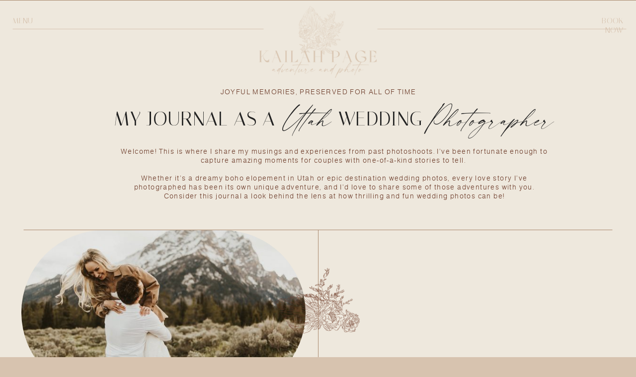

--- FILE ---
content_type: text/html; charset=UTF-8
request_url: https://kpadventureandphoto.com/elementor-faq/
body_size: 19676
content:
<!DOCTYPE html>
<html lang="en-US" class="d">
<head>
<link rel="stylesheet" type="text/css" href="//lib.showit.co/engine/2.3.1/showit.css" />
<meta name='robots' content='index, follow, max-image-preview:large, max-snippet:-1, max-video-preview:-1' />

            <script data-no-defer="1" data-ezscrex="false" data-cfasync="false" data-pagespeed-no-defer data-cookieconsent="ignore">
                var ctPublicFunctions = {"_ajax_nonce":"55241d8eba","_rest_nonce":"bcaa571b64","_ajax_url":"\/wp-admin\/admin-ajax.php","_rest_url":"https:\/\/kpadventureandphoto.com\/wp-json\/","data__cookies_type":"native","data__ajax_type":"admin_ajax","data__bot_detector_enabled":1,"data__frontend_data_log_enabled":1,"cookiePrefix":"","wprocket_detected":false,"host_url":"kpadventureandphoto.com","text__ee_click_to_select":"Click to select the whole data","text__ee_original_email":"The complete one is","text__ee_got_it":"Got it","text__ee_blocked":"Blocked","text__ee_cannot_connect":"Cannot connect","text__ee_cannot_decode":"Can not decode email. Unknown reason","text__ee_email_decoder":"CleanTalk email decoder","text__ee_wait_for_decoding":"The magic is on the way!","text__ee_decoding_process":"Please wait a few seconds while we decode the contact data."}
            </script>
        
            <script data-no-defer="1" data-ezscrex="false" data-cfasync="false" data-pagespeed-no-defer data-cookieconsent="ignore">
                var ctPublic = {"_ajax_nonce":"55241d8eba","settings__forms__check_internal":"0","settings__forms__check_external":"0","settings__forms__force_protection":0,"settings__forms__search_test":"0","settings__data__bot_detector_enabled":1,"settings__sfw__anti_crawler":0,"blog_home":"https:\/\/kpadventureandphoto.com\/","pixel__setting":"3","pixel__enabled":false,"pixel__url":"https:\/\/moderate11-v4.cleantalk.org\/pixel\/5787f037c049d03ababbaa0b5061e30f.gif","data__email_check_before_post":"1","data__email_check_exist_post":1,"data__cookies_type":"native","data__key_is_ok":true,"data__visible_fields_required":true,"wl_brandname":"Anti-Spam by CleanTalk","wl_brandname_short":"CleanTalk","ct_checkjs_key":953864174,"emailEncoderPassKey":"3abeb157198fefb7a1a474e0d61758cd","bot_detector_forms_excluded":"W10=","advancedCacheExists":false,"varnishCacheExists":false,"wc_ajax_add_to_cart":false}
            </script>
        
	<!-- This site is optimized with the Yoast SEO plugin v26.3 - https://yoast.com/wordpress/plugins/seo/ -->
	<title>Kp adventure and photo FAQ | kpadventureandphoto.com</title>
	<link rel="canonical" href="https://kpadventureandphoto.com/elementor-faq/" />
	<meta property="og:locale" content="en_US" />
	<meta property="og:type" content="article" />
	<meta property="og:title" content="Kp adventure and photo FAQ | kpadventureandphoto.com" />
	<meta property="og:description" content="Get the Answers to common questions Have Questions? How far in advanced do I need to book my session with you? For weddings I am typically booked out 4-6 months in advance. For couple sessions about 1-2. Always let me know your date though, and never hesitate to ask if I still have availability. I [&hellip;]" />
	<meta property="og:url" content="https://kpadventureandphoto.com/elementor-faq/" />
	<meta property="og:site_name" content="kpadventureandphoto.com" />
	<meta property="article:publisher" content="https://facebook.com/kpadventureandphoto" />
	<meta property="article:modified_time" content="2022-12-22T15:44:55+00:00" />
	<meta property="og:image" content="https://kpadventureandphoto.com/wp-content/uploads/sites/32307/2021/11/R6__8930-1_websize-prfcxrpv0h2xq2lzg7kve2tcdrhwtq55xzdk3qgcfq.jpg" />
	<meta name="twitter:card" content="summary_large_image" />
	<meta name="twitter:label1" content="Est. reading time" />
	<meta name="twitter:data1" content="5 minutes" />
	<script type="application/ld+json" class="yoast-schema-graph">{"@context":"https://schema.org","@graph":[{"@type":"WebPage","@id":"https://kpadventureandphoto.com/elementor-faq/","url":"https://kpadventureandphoto.com/elementor-faq/","name":"Kp adventure and photo FAQ | kpadventureandphoto.com","isPartOf":{"@id":"https://kpadventureandphoto.com/#website"},"primaryImageOfPage":{"@id":"https://kpadventureandphoto.com/elementor-faq/#primaryimage"},"image":{"@id":"https://kpadventureandphoto.com/elementor-faq/#primaryimage"},"thumbnailUrl":"https://kpadventureandphoto.com/wp-content/uploads/sites/32307/2021/11/R6__8930-1_websize-prfcxrpv0h2xq2lzg7kve2tcdrhwtq55xzdk3qgcfq.jpg","datePublished":"2021-11-03T12:44:11+00:00","dateModified":"2022-12-22T15:44:55+00:00","breadcrumb":{"@id":"https://kpadventureandphoto.com/elementor-faq/#breadcrumb"},"inLanguage":"en-US","potentialAction":[{"@type":"ReadAction","target":["https://kpadventureandphoto.com/elementor-faq/"]}]},{"@type":"ImageObject","inLanguage":"en-US","@id":"https://kpadventureandphoto.com/elementor-faq/#primaryimage","url":"https://kpadventureandphoto.com/wp-content/uploads/sites/32307/2021/11/R6__8930-1_websize-prfcxrpv0h2xq2lzg7kve2tcdrhwtq55xzdk3qgcfq.jpg","contentUrl":"https://kpadventureandphoto.com/wp-content/uploads/sites/32307/2021/11/R6__8930-1_websize-prfcxrpv0h2xq2lzg7kve2tcdrhwtq55xzdk3qgcfq.jpg","width":600,"height":895},{"@type":"BreadcrumbList","@id":"https://kpadventureandphoto.com/elementor-faq/#breadcrumb","itemListElement":[{"@type":"ListItem","position":1,"name":"Home","item":"https://kpadventureandphoto.com/"},{"@type":"ListItem","position":2,"name":"Kp adventure and photo FAQ"}]},{"@type":"WebSite","@id":"https://kpadventureandphoto.com/#website","url":"https://kpadventureandphoto.com/","name":"kpadventureandphoto.com","description":"","publisher":{"@id":"https://kpadventureandphoto.com/#organization"},"potentialAction":[{"@type":"SearchAction","target":{"@type":"EntryPoint","urlTemplate":"https://kpadventureandphoto.com/?s={search_term_string}"},"query-input":{"@type":"PropertyValueSpecification","valueRequired":true,"valueName":"search_term_string"}}],"inLanguage":"en-US"},{"@type":"Organization","@id":"https://kpadventureandphoto.com/#organization","name":"Kailah Page Adventure and Photo","url":"https://kpadventureandphoto.com/","logo":{"@type":"ImageObject","inLanguage":"en-US","@id":"https://kpadventureandphoto.com/#/schema/logo/image/","url":"https://kpadventureandphoto.com/wp-content/uploads/sites/32307/2023/01/Kailah-Page-1.png","contentUrl":"https://kpadventureandphoto.com/wp-content/uploads/sites/32307/2023/01/Kailah-Page-1.png","width":1080,"height":1080,"caption":"Kailah Page Adventure and Photo"},"image":{"@id":"https://kpadventureandphoto.com/#/schema/logo/image/"},"sameAs":["https://facebook.com/kpadventureandphoto","https://instagram.com/kpadventureandphoto"]}]}</script>
	<!-- / Yoast SEO plugin. -->


<link rel='dns-prefetch' href='//fd.cleantalk.org' />
<link rel="alternate" type="application/rss+xml" title="kpadventureandphoto.com &raquo; Feed" href="https://kpadventureandphoto.com/feed/" />
<link rel="alternate" type="application/rss+xml" title="kpadventureandphoto.com &raquo; Comments Feed" href="https://kpadventureandphoto.com/comments/feed/" />
<script type="text/javascript">
/* <![CDATA[ */
window._wpemojiSettings = {"baseUrl":"https:\/\/s.w.org\/images\/core\/emoji\/16.0.1\/72x72\/","ext":".png","svgUrl":"https:\/\/s.w.org\/images\/core\/emoji\/16.0.1\/svg\/","svgExt":".svg","source":{"concatemoji":"https:\/\/kpadventureandphoto.com\/wp-includes\/js\/wp-emoji-release.min.js?ver=6.8.3"}};
/*! This file is auto-generated */
!function(s,n){var o,i,e;function c(e){try{var t={supportTests:e,timestamp:(new Date).valueOf()};sessionStorage.setItem(o,JSON.stringify(t))}catch(e){}}function p(e,t,n){e.clearRect(0,0,e.canvas.width,e.canvas.height),e.fillText(t,0,0);var t=new Uint32Array(e.getImageData(0,0,e.canvas.width,e.canvas.height).data),a=(e.clearRect(0,0,e.canvas.width,e.canvas.height),e.fillText(n,0,0),new Uint32Array(e.getImageData(0,0,e.canvas.width,e.canvas.height).data));return t.every(function(e,t){return e===a[t]})}function u(e,t){e.clearRect(0,0,e.canvas.width,e.canvas.height),e.fillText(t,0,0);for(var n=e.getImageData(16,16,1,1),a=0;a<n.data.length;a++)if(0!==n.data[a])return!1;return!0}function f(e,t,n,a){switch(t){case"flag":return n(e,"\ud83c\udff3\ufe0f\u200d\u26a7\ufe0f","\ud83c\udff3\ufe0f\u200b\u26a7\ufe0f")?!1:!n(e,"\ud83c\udde8\ud83c\uddf6","\ud83c\udde8\u200b\ud83c\uddf6")&&!n(e,"\ud83c\udff4\udb40\udc67\udb40\udc62\udb40\udc65\udb40\udc6e\udb40\udc67\udb40\udc7f","\ud83c\udff4\u200b\udb40\udc67\u200b\udb40\udc62\u200b\udb40\udc65\u200b\udb40\udc6e\u200b\udb40\udc67\u200b\udb40\udc7f");case"emoji":return!a(e,"\ud83e\udedf")}return!1}function g(e,t,n,a){var r="undefined"!=typeof WorkerGlobalScope&&self instanceof WorkerGlobalScope?new OffscreenCanvas(300,150):s.createElement("canvas"),o=r.getContext("2d",{willReadFrequently:!0}),i=(o.textBaseline="top",o.font="600 32px Arial",{});return e.forEach(function(e){i[e]=t(o,e,n,a)}),i}function t(e){var t=s.createElement("script");t.src=e,t.defer=!0,s.head.appendChild(t)}"undefined"!=typeof Promise&&(o="wpEmojiSettingsSupports",i=["flag","emoji"],n.supports={everything:!0,everythingExceptFlag:!0},e=new Promise(function(e){s.addEventListener("DOMContentLoaded",e,{once:!0})}),new Promise(function(t){var n=function(){try{var e=JSON.parse(sessionStorage.getItem(o));if("object"==typeof e&&"number"==typeof e.timestamp&&(new Date).valueOf()<e.timestamp+604800&&"object"==typeof e.supportTests)return e.supportTests}catch(e){}return null}();if(!n){if("undefined"!=typeof Worker&&"undefined"!=typeof OffscreenCanvas&&"undefined"!=typeof URL&&URL.createObjectURL&&"undefined"!=typeof Blob)try{var e="postMessage("+g.toString()+"("+[JSON.stringify(i),f.toString(),p.toString(),u.toString()].join(",")+"));",a=new Blob([e],{type:"text/javascript"}),r=new Worker(URL.createObjectURL(a),{name:"wpTestEmojiSupports"});return void(r.onmessage=function(e){c(n=e.data),r.terminate(),t(n)})}catch(e){}c(n=g(i,f,p,u))}t(n)}).then(function(e){for(var t in e)n.supports[t]=e[t],n.supports.everything=n.supports.everything&&n.supports[t],"flag"!==t&&(n.supports.everythingExceptFlag=n.supports.everythingExceptFlag&&n.supports[t]);n.supports.everythingExceptFlag=n.supports.everythingExceptFlag&&!n.supports.flag,n.DOMReady=!1,n.readyCallback=function(){n.DOMReady=!0}}).then(function(){return e}).then(function(){var e;n.supports.everything||(n.readyCallback(),(e=n.source||{}).concatemoji?t(e.concatemoji):e.wpemoji&&e.twemoji&&(t(e.twemoji),t(e.wpemoji)))}))}((window,document),window._wpemojiSettings);
/* ]]> */
</script>
<style id='wp-emoji-styles-inline-css' type='text/css'>

	img.wp-smiley, img.emoji {
		display: inline !important;
		border: none !important;
		box-shadow: none !important;
		height: 1em !important;
		width: 1em !important;
		margin: 0 0.07em !important;
		vertical-align: -0.1em !important;
		background: none !important;
		padding: 0 !important;
	}
</style>
<link rel='stylesheet' id='wp-block-library-css' href='https://kpadventureandphoto.com/wp-includes/css/dist/block-library/style.min.css?ver=6.8.3' type='text/css' media='all' />
<style id='classic-theme-styles-inline-css' type='text/css'>
/*! This file is auto-generated */
.wp-block-button__link{color:#fff;background-color:#32373c;border-radius:9999px;box-shadow:none;text-decoration:none;padding:calc(.667em + 2px) calc(1.333em + 2px);font-size:1.125em}.wp-block-file__button{background:#32373c;color:#fff;text-decoration:none}
</style>
<style id='global-styles-inline-css' type='text/css'>
:root{--wp--preset--aspect-ratio--square: 1;--wp--preset--aspect-ratio--4-3: 4/3;--wp--preset--aspect-ratio--3-4: 3/4;--wp--preset--aspect-ratio--3-2: 3/2;--wp--preset--aspect-ratio--2-3: 2/3;--wp--preset--aspect-ratio--16-9: 16/9;--wp--preset--aspect-ratio--9-16: 9/16;--wp--preset--color--black: #000000;--wp--preset--color--cyan-bluish-gray: #abb8c3;--wp--preset--color--white: #ffffff;--wp--preset--color--pale-pink: #f78da7;--wp--preset--color--vivid-red: #cf2e2e;--wp--preset--color--luminous-vivid-orange: #ff6900;--wp--preset--color--luminous-vivid-amber: #fcb900;--wp--preset--color--light-green-cyan: #7bdcb5;--wp--preset--color--vivid-green-cyan: #00d084;--wp--preset--color--pale-cyan-blue: #8ed1fc;--wp--preset--color--vivid-cyan-blue: #0693e3;--wp--preset--color--vivid-purple: #9b51e0;--wp--preset--gradient--vivid-cyan-blue-to-vivid-purple: linear-gradient(135deg,rgba(6,147,227,1) 0%,rgb(155,81,224) 100%);--wp--preset--gradient--light-green-cyan-to-vivid-green-cyan: linear-gradient(135deg,rgb(122,220,180) 0%,rgb(0,208,130) 100%);--wp--preset--gradient--luminous-vivid-amber-to-luminous-vivid-orange: linear-gradient(135deg,rgba(252,185,0,1) 0%,rgba(255,105,0,1) 100%);--wp--preset--gradient--luminous-vivid-orange-to-vivid-red: linear-gradient(135deg,rgba(255,105,0,1) 0%,rgb(207,46,46) 100%);--wp--preset--gradient--very-light-gray-to-cyan-bluish-gray: linear-gradient(135deg,rgb(238,238,238) 0%,rgb(169,184,195) 100%);--wp--preset--gradient--cool-to-warm-spectrum: linear-gradient(135deg,rgb(74,234,220) 0%,rgb(151,120,209) 20%,rgb(207,42,186) 40%,rgb(238,44,130) 60%,rgb(251,105,98) 80%,rgb(254,248,76) 100%);--wp--preset--gradient--blush-light-purple: linear-gradient(135deg,rgb(255,206,236) 0%,rgb(152,150,240) 100%);--wp--preset--gradient--blush-bordeaux: linear-gradient(135deg,rgb(254,205,165) 0%,rgb(254,45,45) 50%,rgb(107,0,62) 100%);--wp--preset--gradient--luminous-dusk: linear-gradient(135deg,rgb(255,203,112) 0%,rgb(199,81,192) 50%,rgb(65,88,208) 100%);--wp--preset--gradient--pale-ocean: linear-gradient(135deg,rgb(255,245,203) 0%,rgb(182,227,212) 50%,rgb(51,167,181) 100%);--wp--preset--gradient--electric-grass: linear-gradient(135deg,rgb(202,248,128) 0%,rgb(113,206,126) 100%);--wp--preset--gradient--midnight: linear-gradient(135deg,rgb(2,3,129) 0%,rgb(40,116,252) 100%);--wp--preset--font-size--small: 13px;--wp--preset--font-size--medium: 20px;--wp--preset--font-size--large: 36px;--wp--preset--font-size--x-large: 42px;--wp--preset--spacing--20: 0.44rem;--wp--preset--spacing--30: 0.67rem;--wp--preset--spacing--40: 1rem;--wp--preset--spacing--50: 1.5rem;--wp--preset--spacing--60: 2.25rem;--wp--preset--spacing--70: 3.38rem;--wp--preset--spacing--80: 5.06rem;--wp--preset--shadow--natural: 6px 6px 9px rgba(0, 0, 0, 0.2);--wp--preset--shadow--deep: 12px 12px 50px rgba(0, 0, 0, 0.4);--wp--preset--shadow--sharp: 6px 6px 0px rgba(0, 0, 0, 0.2);--wp--preset--shadow--outlined: 6px 6px 0px -3px rgba(255, 255, 255, 1), 6px 6px rgba(0, 0, 0, 1);--wp--preset--shadow--crisp: 6px 6px 0px rgba(0, 0, 0, 1);}:where(.is-layout-flex){gap: 0.5em;}:where(.is-layout-grid){gap: 0.5em;}body .is-layout-flex{display: flex;}.is-layout-flex{flex-wrap: wrap;align-items: center;}.is-layout-flex > :is(*, div){margin: 0;}body .is-layout-grid{display: grid;}.is-layout-grid > :is(*, div){margin: 0;}:where(.wp-block-columns.is-layout-flex){gap: 2em;}:where(.wp-block-columns.is-layout-grid){gap: 2em;}:where(.wp-block-post-template.is-layout-flex){gap: 1.25em;}:where(.wp-block-post-template.is-layout-grid){gap: 1.25em;}.has-black-color{color: var(--wp--preset--color--black) !important;}.has-cyan-bluish-gray-color{color: var(--wp--preset--color--cyan-bluish-gray) !important;}.has-white-color{color: var(--wp--preset--color--white) !important;}.has-pale-pink-color{color: var(--wp--preset--color--pale-pink) !important;}.has-vivid-red-color{color: var(--wp--preset--color--vivid-red) !important;}.has-luminous-vivid-orange-color{color: var(--wp--preset--color--luminous-vivid-orange) !important;}.has-luminous-vivid-amber-color{color: var(--wp--preset--color--luminous-vivid-amber) !important;}.has-light-green-cyan-color{color: var(--wp--preset--color--light-green-cyan) !important;}.has-vivid-green-cyan-color{color: var(--wp--preset--color--vivid-green-cyan) !important;}.has-pale-cyan-blue-color{color: var(--wp--preset--color--pale-cyan-blue) !important;}.has-vivid-cyan-blue-color{color: var(--wp--preset--color--vivid-cyan-blue) !important;}.has-vivid-purple-color{color: var(--wp--preset--color--vivid-purple) !important;}.has-black-background-color{background-color: var(--wp--preset--color--black) !important;}.has-cyan-bluish-gray-background-color{background-color: var(--wp--preset--color--cyan-bluish-gray) !important;}.has-white-background-color{background-color: var(--wp--preset--color--white) !important;}.has-pale-pink-background-color{background-color: var(--wp--preset--color--pale-pink) !important;}.has-vivid-red-background-color{background-color: var(--wp--preset--color--vivid-red) !important;}.has-luminous-vivid-orange-background-color{background-color: var(--wp--preset--color--luminous-vivid-orange) !important;}.has-luminous-vivid-amber-background-color{background-color: var(--wp--preset--color--luminous-vivid-amber) !important;}.has-light-green-cyan-background-color{background-color: var(--wp--preset--color--light-green-cyan) !important;}.has-vivid-green-cyan-background-color{background-color: var(--wp--preset--color--vivid-green-cyan) !important;}.has-pale-cyan-blue-background-color{background-color: var(--wp--preset--color--pale-cyan-blue) !important;}.has-vivid-cyan-blue-background-color{background-color: var(--wp--preset--color--vivid-cyan-blue) !important;}.has-vivid-purple-background-color{background-color: var(--wp--preset--color--vivid-purple) !important;}.has-black-border-color{border-color: var(--wp--preset--color--black) !important;}.has-cyan-bluish-gray-border-color{border-color: var(--wp--preset--color--cyan-bluish-gray) !important;}.has-white-border-color{border-color: var(--wp--preset--color--white) !important;}.has-pale-pink-border-color{border-color: var(--wp--preset--color--pale-pink) !important;}.has-vivid-red-border-color{border-color: var(--wp--preset--color--vivid-red) !important;}.has-luminous-vivid-orange-border-color{border-color: var(--wp--preset--color--luminous-vivid-orange) !important;}.has-luminous-vivid-amber-border-color{border-color: var(--wp--preset--color--luminous-vivid-amber) !important;}.has-light-green-cyan-border-color{border-color: var(--wp--preset--color--light-green-cyan) !important;}.has-vivid-green-cyan-border-color{border-color: var(--wp--preset--color--vivid-green-cyan) !important;}.has-pale-cyan-blue-border-color{border-color: var(--wp--preset--color--pale-cyan-blue) !important;}.has-vivid-cyan-blue-border-color{border-color: var(--wp--preset--color--vivid-cyan-blue) !important;}.has-vivid-purple-border-color{border-color: var(--wp--preset--color--vivid-purple) !important;}.has-vivid-cyan-blue-to-vivid-purple-gradient-background{background: var(--wp--preset--gradient--vivid-cyan-blue-to-vivid-purple) !important;}.has-light-green-cyan-to-vivid-green-cyan-gradient-background{background: var(--wp--preset--gradient--light-green-cyan-to-vivid-green-cyan) !important;}.has-luminous-vivid-amber-to-luminous-vivid-orange-gradient-background{background: var(--wp--preset--gradient--luminous-vivid-amber-to-luminous-vivid-orange) !important;}.has-luminous-vivid-orange-to-vivid-red-gradient-background{background: var(--wp--preset--gradient--luminous-vivid-orange-to-vivid-red) !important;}.has-very-light-gray-to-cyan-bluish-gray-gradient-background{background: var(--wp--preset--gradient--very-light-gray-to-cyan-bluish-gray) !important;}.has-cool-to-warm-spectrum-gradient-background{background: var(--wp--preset--gradient--cool-to-warm-spectrum) !important;}.has-blush-light-purple-gradient-background{background: var(--wp--preset--gradient--blush-light-purple) !important;}.has-blush-bordeaux-gradient-background{background: var(--wp--preset--gradient--blush-bordeaux) !important;}.has-luminous-dusk-gradient-background{background: var(--wp--preset--gradient--luminous-dusk) !important;}.has-pale-ocean-gradient-background{background: var(--wp--preset--gradient--pale-ocean) !important;}.has-electric-grass-gradient-background{background: var(--wp--preset--gradient--electric-grass) !important;}.has-midnight-gradient-background{background: var(--wp--preset--gradient--midnight) !important;}.has-small-font-size{font-size: var(--wp--preset--font-size--small) !important;}.has-medium-font-size{font-size: var(--wp--preset--font-size--medium) !important;}.has-large-font-size{font-size: var(--wp--preset--font-size--large) !important;}.has-x-large-font-size{font-size: var(--wp--preset--font-size--x-large) !important;}
:where(.wp-block-post-template.is-layout-flex){gap: 1.25em;}:where(.wp-block-post-template.is-layout-grid){gap: 1.25em;}
:where(.wp-block-columns.is-layout-flex){gap: 2em;}:where(.wp-block-columns.is-layout-grid){gap: 2em;}
:root :where(.wp-block-pullquote){font-size: 1.5em;line-height: 1.6;}
</style>
<link rel='stylesheet' id='cleantalk-public-css-css' href='https://kpadventureandphoto.com/wp-content/plugins/cleantalk-spam-protect/css/cleantalk-public.min.css?ver=6.67_1762383760' type='text/css' media='all' />
<link rel='stylesheet' id='cleantalk-email-decoder-css-css' href='https://kpadventureandphoto.com/wp-content/plugins/cleantalk-spam-protect/css/cleantalk-email-decoder.min.css?ver=6.67_1762383760' type='text/css' media='all' />
<script type="text/javascript" src="https://kpadventureandphoto.com/wp-content/plugins/cleantalk-spam-protect/js/apbct-public-bundle.min.js?ver=6.67_1762383760" id="apbct-public-bundle.min-js-js"></script>
<script type="text/javascript" src="https://fd.cleantalk.org/ct-bot-detector-wrapper.js?ver=6.67" id="ct_bot_detector-js" defer="defer" data-wp-strategy="defer"></script>
<script type="text/javascript" src="https://kpadventureandphoto.com/wp-includes/js/jquery/jquery.min.js?ver=3.7.1" id="jquery-core-js"></script>
<script type="text/javascript" src="https://kpadventureandphoto.com/wp-includes/js/jquery/jquery-migrate.min.js?ver=3.4.1" id="jquery-migrate-js"></script>
<script type="text/javascript" src="https://kpadventureandphoto.com/wp-content/plugins/showit/public/js/showit.js?ver=1765944552" id="si-script-js"></script>
<link rel="https://api.w.org/" href="https://kpadventureandphoto.com/wp-json/" /><link rel="alternate" title="JSON" type="application/json" href="https://kpadventureandphoto.com/wp-json/wp/v2/pages/8258" /><link rel="EditURI" type="application/rsd+xml" title="RSD" href="https://kpadventureandphoto.com/xmlrpc.php?rsd" />
<link rel='shortlink' href='https://kpadventureandphoto.com/?p=8258' />
<link rel="alternate" title="oEmbed (JSON)" type="application/json+oembed" href="https://kpadventureandphoto.com/wp-json/oembed/1.0/embed?url=https%3A%2F%2Fkpadventureandphoto.com%2Felementor-faq%2F" />
<link rel="alternate" title="oEmbed (XML)" type="text/xml+oembed" href="https://kpadventureandphoto.com/wp-json/oembed/1.0/embed?url=https%3A%2F%2Fkpadventureandphoto.com%2Felementor-faq%2F&#038;format=xml" />

<meta charset="UTF-8" />
<meta name="viewport" content="width=device-width, initial-scale=1" />
<link rel="preconnect" href="https://static.showit.co" />

<link rel="preconnect" href="https://fonts.googleapis.com">
<link rel="preconnect" href="https://fonts.gstatic.com" crossorigin>
<link href="https://fonts.googleapis.com/css?family=Italiana:regular|Taviraj:300|Source+Sans+Pro:regular" rel="stylesheet" type="text/css"/>
<style>
@font-face{font-family:Almarai Heading;src:url('//static.showit.co/file/ZCA_uZLdTZaDwJwqaurrvw/188397/almarai-light-webfont_heading.woff');}
@font-face{font-family:modernline;src:url('//static.showit.co/file/W5aiBnmaSqaEqRzzSCz11Q/188397/modernline.woff');}
@font-face{font-family:Belleza Regular;src:url('//static.showit.co/file/iSJ9TNO5TmCRp9o0dy0_rw/shared/belleza-regular-webfont.woff');}
@font-face{font-family:Bolkit Title;src:url('//static.showit.co/file/8eje3Ir8RVm8-wSz8PLn2w/188397/bolkitrayek-webfont_title.woff');}
</style>
<script id="init_data" type="application/json">
{"mobile":{"w":320,"bgMediaType":"none","bgFillType":"color","bgColor":"#d7c3af"},"desktop":{"w":1200,"bgColor":"#d7c3af","bgMediaType":"none","bgFillType":"color"},"sid":"bkonqf0rt6m_yq_tjaasgq","break":768,"assetURL":"//static.showit.co","contactFormId":"188397/322611","cfAction":"aHR0cHM6Ly9jbGllbnRzZXJ2aWNlLnNob3dpdC5jby9jb250YWN0Zm9ybQ==","sgAction":"aHR0cHM6Ly9jbGllbnRzZXJ2aWNlLnNob3dpdC5jby9zb2NpYWxncmlk","blockData":[{"slug":"header-a-1","visible":"a","states":[],"d":{"h":1,"w":1200,"locking":{},"bgFillType":"color","bgColor":"colors-2","bgMediaType":"none"},"m":{"h":46,"w":320,"locking":{"offset":0},"bgFillType":"color","bgColor":"colors-2","bgMediaType":"none"}},{"slug":"blog-posts","visible":"a","states":[{"d":{"bgFillType":"color","bgColor":"#000000:0","bgMediaType":"none"},"m":{"bgFillType":"color","bgColor":"#000000:0","bgMediaType":"none"},"slug":"blog-post-1"},{"d":{"bgFillType":"color","bgColor":"#000000:0","bgMediaType":"none"},"m":{"bgFillType":"color","bgColor":"#000000:0","bgMediaType":"none"},"slug":"blog-post-2"},{"d":{"bgFillType":"color","bgColor":"#000000:0","bgMediaType":"none"},"m":{"bgFillType":"color","bgColor":"#000000:0","bgMediaType":"none"},"slug":"blog-post-3"},{"d":{"bgFillType":"color","bgColor":"#000000:0","bgMediaType":"none"},"m":{"bgFillType":"color","bgColor":"#000000:0","bgMediaType":"none"},"slug":"blog-post-4"},{"d":{"bgFillType":"color","bgColor":"#000000:0","bgMediaType":"none"},"m":{"bgFillType":"color","bgColor":"#000000:0","bgMediaType":"none"},"slug":"blog-post-5"},{"d":{"bgFillType":"color","bgColor":"#000000:0","bgMediaType":"none"},"m":{"bgFillType":"color","bgColor":"#000000:0","bgMediaType":"none"},"slug":"blog-post-6"},{"d":{"bgFillType":"color","bgColor":"#000000:0","bgMediaType":"none"},"m":{"bgFillType":"color","bgColor":"#000000:0","bgMediaType":"none"},"slug":"blog-post-7"},{"d":{"bgFillType":"color","bgColor":"#000000:0","bgMediaType":"none"},"m":{"bgFillType":"color","bgColor":"#000000:0","bgMediaType":"none"},"slug":"blog-post-8"},{"d":{"bgFillType":"color","bgColor":"#000000:0","bgMediaType":"none"},"m":{"bgFillType":"color","bgColor":"#000000:0","bgMediaType":"none"},"slug":"blog-post-9"},{"d":{"bgFillType":"color","bgColor":"#000000:0","bgMediaType":"none"},"m":{"bgFillType":"color","bgColor":"#000000:0","bgMediaType":"none"},"slug":"blog-post-10"}],"d":{"h":2409,"w":1200,"bgFillType":"color","bgColor":"colors-3","bgMediaType":"none"},"m":{"h":3261,"w":320,"bgFillType":"color","bgColor":"colors-3","bgMediaType":"none"},"stateTrans":[{},{},{},{},{},{},{},{},{},{}]},{"slug":"pagination","visible":"a","states":[],"d":{"h":85,"w":1200,"bgFillType":"color","bgColor":"#d7c3af","bgMediaType":"none"},"m":{"h":61,"w":320,"bgFillType":"color","bgColor":"#eee8dd","bgMediaType":"none"}},{"slug":"footer-a","visible":"a","states":[{"d":{"bgFillType":"color","bgColor":"#000000:0","bgMediaType":"none"},"m":{"bgFillType":"color","bgColor":"#000000:0","bgMediaType":"none"},"slug":"view-1"},{"d":{"bgFillType":"color","bgColor":"#000000:0","bgMediaType":"none"},"m":{"bgFillType":"color","bgColor":"#000000:0","bgMediaType":"none"},"slug":"view-2"}],"d":{"h":531,"w":1200,"bgFillType":"color","bgColor":"colors-7","bgMediaType":"none"},"m":{"h":1131,"w":320,"bgFillType":"color","bgColor":"colors-7","bgMediaType":"none"},"stateTrans":[{},{}]},{"slug":"drop-menu-a","visible":"a","states":[],"d":{"h":1061,"w":1200,"locking":{"side":"t"},"trIn":{"type":"fade","duration":0.75,"direction":"Left"},"trOut":{"type":"fade","duration":1,"direction":"Left"},"stateTrIn":{"type":"fade","duration":1,"direction":"none"},"stateTrOut":{"type":"fade","duration":1,"direction":"none"},"bgFillType":"color","bgColor":"#000000:0","bgMediaType":"none","tr":{"in":{"cl":"fadeIn","d":0.75,"dl":"0"},"out":{"cl":"fadeOut","d":1,"dl":"0"}}},"m":{"h":595,"w":320,"locking":{"side":"t"},"nature":"wH","trIn":{"type":"fade","duration":1,"direction":"Left"},"trOut":{"type":"fade","duration":1,"direction":"Left"},"stateTrIn":{"type":"fade","direction":"none"},"stateTrOut":{"type":"fade"},"bgFillType":"color","bgColor":"#000000:0","bgMediaType":"none","tr":{"in":{"cl":"fadeIn","d":1,"dl":"0"},"out":{"cl":"fadeOut","d":1,"dl":"0"}}}}],"elementData":[{"type":"text","visible":"d","id":"header-a-1_0","blockId":"header-a-1","m":{"x":253,"y":21,"w":56,"h":13,"a":0},"d":{"x":1092,"y":32,"w":82,"h":16,"a":0,"lockH":"r"}},{"type":"text","visible":"d","id":"header-a-1_1","blockId":"header-a-1","m":{"x":382,"y":87,"w":150,"h":25,"a":0},"d":{"x":25,"y":32,"w":54,"h":16,"a":0,"lockH":"l"},"pc":[{"type":"show","block":"drop-menu-a"}]},{"type":"line","visible":"d","id":"header-a-1_2","blockId":"header-a-1","m":{"x":-24,"y":56,"w":359,"a":0},"d":{"x":26,"y":58,"w":465,"h":1,"a":0,"lockH":"ls"}},{"type":"line","visible":"d","id":"header-a-1_3","blockId":"header-a-1","m":{"x":-27,"y":48,"w":359,"a":0},"d":{"x":720,"y":58,"w":461,"h":1,"a":0,"lockH":"rs"}},{"type":"icon","visible":"m","id":"header-a-1_4","blockId":"header-a-1","m":{"x":8,"y":-27,"w":58,"h":101,"a":0},"d":{"x":550,"y":475,"w":100,"h":100,"a":0},"pc":[{"type":"show","block":"drop-menu-a"}]},{"type":"graphic","visible":"d","id":"header-a-1_5","blockId":"header-a-1","m":{"x":144,"y":7,"w":32,"h":32,"a":0},"d":{"x":441,"y":-41,"w":318,"h":199,"a":0},"c":{"key":"3ipyf_2qHtbTYxC0e-CD-A/188397/kailah_page_4.png","aspect_ratio":1}},{"type":"text","visible":"a","id":"blog-posts_0","blockId":"blog-posts","m":{"x":178,"y":43,"w":106,"h":28,"a":0},"d":{"x":816,"y":219,"w":210,"h":40,"a":0,"trIn":{"cl":"slideInUp","d":1.5,"dl":0.2}}},{"type":"text","visible":"a","id":"blog-posts_1","blockId":"blog-posts","m":{"x":94,"y":43,"w":35,"h":28,"a":0},"d":{"x":641,"y":219,"w":75,"h":42,"a":0,"trIn":{"cl":"slideInUp","d":1.5,"dl":0.2}}},{"type":"text","visible":"a","id":"blog-posts_2","blockId":"blog-posts","m":{"x":37,"y":43,"w":57,"h":28,"a":0},"d":{"x":528,"y":219,"w":108,"h":40,"a":0,"trIn":{"cl":"slideInUp","d":1.5,"dl":0.2}}},{"type":"text","visible":"a","id":"blog-posts_3","blockId":"blog-posts","m":{"x":0,"y":22,"w":320,"h":21,"a":0},"d":{"x":175,"y":219,"w":353,"h":42,"a":0,"trIn":{"cl":"slideInUp","d":1.5,"dl":0.2}}},{"type":"text","visible":"a","id":"blog-posts_4","blockId":"blog-posts","m":{"x":58,"y":77,"w":210,"h":13,"a":0},"d":{"x":395,"y":176,"w":411,"h":21,"a":0,"trIn":{"cl":"slideInUp","d":1.5,"dl":"0"}}},{"type":"line","visible":"d","id":"blog-posts_5","blockId":"blog-posts","m":{"x":-66,"y":1655,"w":484,"a":180},"d":{"x":8,"y":462,"w":1185,"h":1,"a":0,"lockV":"t"}},{"type":"line","visible":"d","id":"blog-posts_6","blockId":"blog-posts","m":{"x":-66,"y":1655,"w":484,"a":180},"d":{"x":8,"y":795,"w":1185,"h":1,"a":0,"lockV":"t"}},{"type":"line","visible":"d","id":"blog-posts_7","blockId":"blog-posts","m":{"x":-66,"y":1655,"w":484,"a":180},"d":{"x":356,"y":707,"w":490,"h":1,"a":-90,"lockV":"t"}},{"type":"text","visible":"a","id":"blog-posts_blog-post-1_0","blockId":"blog-posts","m":{"x":22,"y":434,"w":270,"h":37,"a":0},"d":{"x":24,"y":816,"w":531,"h":55,"a":0}},{"type":"text","visible":"a","id":"blog-posts_blog-post-1_1","blockId":"blog-posts","m":{"x":22,"y":479,"w":276,"h":63,"a":0},"d":{"x":24,"y":882,"w":531,"h":57,"a":0}},{"type":"graphic","visible":"a","id":"blog-posts_blog-post-1_2","blockId":"blog-posts","m":{"x":27,"y":270,"w":269,"h":155,"a":0},"d":{"x":3,"y":463,"w":572,"h":332,"a":0,"trIn":{"cl":"fadeIn","d":1.5,"dl":"0"}},"c":{"key":"mW6kE5-hSjqILXRP1i0PKQ/shared/brown-landscape.jpg","aspect_ratio":1.41362}},{"type":"graphic","visible":"d","id":"blog-posts_blog-post-1_3","blockId":"blog-posts","m":{"x":48,"y":1542,"w":224,"h":160,"a":0},"d":{"x":327,"y":369,"w":600,"h":376,"a":0},"c":{"key":"jtiyJs9DQLKOSLO9xS0FzA/188397/element_flower.png","aspect_ratio":1.4}},{"type":"graphic","visible":"d","id":"blog-posts_blog-post-1_4","blockId":"blog-posts","m":{"x":48,"y":1542,"w":224,"h":160,"a":0},"d":{"x":401,"y":1733,"w":451,"h":236,"a":0},"c":{"key":"d4ItlOAqRF-bit58OrfiqA/188397/element_palms_dark.png","aspect_ratio":1.4}},{"type":"text","visible":"a","id":"blog-posts_blog-post-1_5","blockId":"blog-posts","m":{"x":18,"y":112,"w":285,"h":13,"a":0},"d":{"x":198,"y":296,"w":869,"h":21,"a":0,"trIn":{"cl":"slideInUp","d":1.5,"dl":"0"}}},{"type":"text","visible":"a","id":"blog-posts_blog-post-2_0","blockId":"blog-posts","m":{"x":22,"y":740,"w":270,"h":37,"a":0},"d":{"x":652,"y":816,"w":534,"h":55,"a":0}},{"type":"text","visible":"a","id":"blog-posts_blog-post-2_1","blockId":"blog-posts","m":{"x":22,"y":785,"w":276,"h":63,"a":0},"d":{"x":654,"y":882,"w":531,"h":57,"a":0}},{"type":"graphic","visible":"a","id":"blog-posts_blog-post-2_2","blockId":"blog-posts","m":{"x":27,"y":574,"w":270,"h":157,"a":0},"d":{"x":638,"y":463,"w":562,"h":332,"a":0,"trIn":{"cl":"fadeIn","d":1.5,"dl":"0"}},"c":{"key":"mW6kE5-hSjqILXRP1i0PKQ/shared/brown-landscape.jpg","aspect_ratio":1.41362}},{"type":"text","visible":"a","id":"blog-posts_blog-post-3_0","blockId":"blog-posts","m":{"x":22,"y":1048,"w":270,"h":37,"a":0},"d":{"x":14,"y":1227,"w":359,"h":55,"a":0}},{"type":"text","visible":"a","id":"blog-posts_blog-post-3_1","blockId":"blog-posts","m":{"x":22,"y":1092,"w":276,"h":63,"a":0},"d":{"x":14,"y":1295,"w":359,"h":75,"a":0}},{"type":"graphic","visible":"a","id":"blog-posts_blog-post-3_2","blockId":"blog-posts","m":{"x":28,"y":881,"w":263,"h":157,"a":0},"d":{"x":14,"y":983,"w":360,"h":220,"a":0,"gs":{"s":80},"trIn":{"cl":"fadeIn","d":1.5,"dl":"0"}},"c":{"key":"mW6kE5-hSjqILXRP1i0PKQ/shared/brown-landscape.jpg","aspect_ratio":1.41362}},{"type":"graphic","visible":"a","id":"blog-posts_blog-post-4_0","blockId":"blog-posts","m":{"x":32,"y":1187,"w":262,"h":149,"a":0},"d":{"x":423,"y":983,"w":360,"h":220,"a":0,"trIn":{"cl":"fadeIn","d":1.5,"dl":"0"}},"c":{"key":"mW6kE5-hSjqILXRP1i0PKQ/shared/brown-landscape.jpg","aspect_ratio":1.41362}},{"type":"text","visible":"a","id":"blog-posts_blog-post-4_1","blockId":"blog-posts","m":{"x":22,"y":1347,"w":270,"h":37,"a":0},"d":{"x":417,"y":1227,"w":359,"h":55,"a":0}},{"type":"text","visible":"a","id":"blog-posts_blog-post-4_2","blockId":"blog-posts","m":{"x":22,"y":1391,"w":276,"h":63,"a":0},"d":{"x":418,"y":1295,"w":359,"h":73,"a":0}},{"type":"graphic","visible":"a","id":"blog-posts_blog-post-5_0","blockId":"blog-posts","m":{"x":25,"y":1485,"w":272,"h":163,"a":0},"d":{"x":825,"y":983,"w":360,"h":220,"a":0,"trIn":{"cl":"fadeIn","d":1.5,"dl":"0"}},"c":{"key":"mW6kE5-hSjqILXRP1i0PKQ/shared/brown-landscape.jpg","aspect_ratio":1.41362}},{"type":"text","visible":"a","id":"blog-posts_blog-post-5_1","blockId":"blog-posts","m":{"x":22,"y":1658,"w":270,"h":37,"a":0},"d":{"x":825,"y":1227,"w":360,"h":55,"a":0}},{"type":"text","visible":"a","id":"blog-posts_blog-post-5_2","blockId":"blog-posts","m":{"x":22,"y":1703,"w":276,"h":63,"a":0},"d":{"x":825,"y":1295,"w":360,"h":75,"a":0}},{"type":"graphic","visible":"a","id":"blog-posts_blog-post-6_0","blockId":"blog-posts","m":{"x":28,"y":1797,"w":263,"h":157,"a":0},"d":{"x":14,"y":1405,"w":360,"h":220,"a":0,"gs":{"s":30},"trIn":{"cl":"fadeIn","d":1.5,"dl":"0"}},"c":{"key":"mW6kE5-hSjqILXRP1i0PKQ/shared/brown-landscape.jpg","aspect_ratio":1.41362}},{"type":"text","visible":"a","id":"blog-posts_blog-post-6_1","blockId":"blog-posts","m":{"x":22,"y":1964,"w":270,"h":37,"a":0},"d":{"x":14,"y":1649,"w":359,"h":55,"a":0}},{"type":"text","visible":"a","id":"blog-posts_blog-post-6_2","blockId":"blog-posts","m":{"x":22,"y":2009,"w":276,"h":63,"a":0},"d":{"x":14,"y":1717,"w":359,"h":71,"a":0}},{"type":"graphic","visible":"a","id":"blog-posts_blog-post-7_0","blockId":"blog-posts","m":{"x":32,"y":2104,"w":262,"h":149,"a":0},"d":{"x":423,"y":1405,"w":360,"h":220,"a":0,"trIn":{"cl":"fadeIn","d":1.5,"dl":"0"}},"c":{"key":"mW6kE5-hSjqILXRP1i0PKQ/shared/brown-landscape.jpg","aspect_ratio":1.41362}},{"type":"text","visible":"a","id":"blog-posts_blog-post-7_1","blockId":"blog-posts","m":{"x":22,"y":2263,"w":270,"h":37,"a":0},"d":{"x":417,"y":1649,"w":359,"h":55,"a":0}},{"type":"text","visible":"a","id":"blog-posts_blog-post-7_2","blockId":"blog-posts","m":{"x":22,"y":2307,"w":276,"h":63,"a":0},"d":{"x":418,"y":1717,"w":359,"h":75,"a":0}},{"type":"graphic","visible":"a","id":"blog-posts_blog-post-8_0","blockId":"blog-posts","m":{"x":25,"y":2402,"w":272,"h":163,"a":0},"d":{"x":825,"y":1404,"w":360,"h":220,"a":0,"gs":{"s":20},"trIn":{"cl":"fadeIn","d":1.5,"dl":"0"}},"c":{"key":"mW6kE5-hSjqILXRP1i0PKQ/shared/brown-landscape.jpg","aspect_ratio":1.41362}},{"type":"text","visible":"a","id":"blog-posts_blog-post-8_1","blockId":"blog-posts","m":{"x":22,"y":2576,"w":270,"h":37,"a":0},"d":{"x":826,"y":1648,"w":360,"h":55,"a":0}},{"type":"text","visible":"a","id":"blog-posts_blog-post-8_2","blockId":"blog-posts","m":{"x":22,"y":2621,"w":276,"h":63,"a":0},"d":{"x":826,"y":1716,"w":360,"h":71,"a":0}},{"type":"graphic","visible":"a","id":"blog-posts_blog-post-9_0","blockId":"blog-posts","m":{"x":27,"y":2726,"w":269,"h":155,"a":0},"d":{"x":3,"y":1876,"w":572,"h":332,"a":0,"trIn":{"cl":"fadeIn","d":1.5,"dl":"0"}},"c":{"key":"mW6kE5-hSjqILXRP1i0PKQ/shared/brown-landscape.jpg","aspect_ratio":1.41362}},{"type":"text","visible":"a","id":"blog-posts_blog-post-9_1","blockId":"blog-posts","m":{"x":22,"y":2890,"w":270,"h":37,"a":0},"d":{"x":24,"y":2226,"w":531,"h":55,"a":0}},{"type":"text","visible":"a","id":"blog-posts_blog-post-9_2","blockId":"blog-posts","m":{"x":22,"y":2935,"w":276,"h":63,"a":0},"d":{"x":24,"y":2296,"w":531,"h":71,"a":0}},{"type":"graphic","visible":"a","id":"blog-posts_blog-post-10_0","blockId":"blog-posts","m":{"x":27,"y":3050,"w":270,"h":157,"a":0},"d":{"x":638,"y":1876,"w":562,"h":332,"a":0,"trIn":{"cl":"fadeIn","d":1.5,"dl":"0"}},"c":{"key":"mW6kE5-hSjqILXRP1i0PKQ/shared/brown-landscape.jpg","aspect_ratio":1.41362}},{"type":"text","visible":"a","id":"blog-posts_blog-post-10_1","blockId":"blog-posts","m":{"x":22,"y":3216,"w":270,"h":37,"a":0},"d":{"x":652,"y":2229,"w":534,"h":55,"a":0}},{"type":"text","visible":"a","id":"blog-posts_blog-post-10_2","blockId":"blog-posts","m":{"x":22,"y":3261,"w":276,"h":63,"a":0},"d":{"x":654,"y":2295,"w":531,"h":71,"a":0}},{"type":"line","visible":"d","id":"blog-posts_9","blockId":"blog-posts","m":{"x":-66,"y":1655,"w":484,"a":180},"d":{"x":4,"y":1876,"w":1185,"h":1,"a":0,"lockV":"t"}},{"type":"line","visible":"d","id":"blog-posts_10","blockId":"blog-posts","m":{"x":-66,"y":1655,"w":484,"a":180},"d":{"x":4,"y":2208,"w":1185,"h":1,"a":0,"lockV":"t"}},{"type":"line","visible":"d","id":"blog-posts_11","blockId":"blog-posts","m":{"x":-66,"y":1655,"w":484,"a":180},"d":{"x":356,"y":2121,"w":490,"h":1,"a":-90,"lockV":"t"}},{"type":"line","visible":"a","id":"pagination_0","blockId":"pagination","m":{"x":17,"y":28,"w":286,"a":180},"d":{"x":45,"y":14,"w":1115,"h":1,"a":0,"lockH":"s","lockV":"t"}},{"type":"text","visible":"a","id":"pagination_1","blockId":"pagination","m":{"x":15,"y":35,"w":290,"h":16,"a":0},"d":{"x":612,"y":39,"w":549,"h":19,"a":0,"lockH":"r"}},{"type":"text","visible":"a","id":"pagination_2","blockId":"pagination","m":{"x":16,"y":11,"w":289,"h":18,"a":0},"d":{"x":42,"y":37,"w":534,"h":19,"a":0,"lockH":"l"}},{"type":"text","visible":"a","id":"footer-a_0","blockId":"footer-a","m":{"x":7,"y":1081,"w":313,"h":19,"a":0},"d":{"x":44,"y":505,"w":280,"h":24,"a":0,"lockH":"l"}},{"type":"text","visible":"a","id":"footer-a_1","blockId":"footer-a","m":{"x":74,"y":1101,"w":173,"h":19,"a":0},"d":{"x":932,"y":507,"w":244,"h":24,"a":0,"lockH":"r"}},{"type":"svg","visible":"a","id":"footer-a_2","blockId":"footer-a","m":{"x":34,"y":-17,"w":238,"h":210,"a":0},"d":{"x":50,"y":70,"w":231,"h":203,"a":0},"c":{"key":"CLQ894_4RbGDtSxbVDbe-g/188397/short_logo.svg","aspect_ratio":1}},{"type":"text","visible":"a","id":"footer-a_3","blockId":"footer-a","m":{"x":55,"y":183,"w":69,"h":21,"a":0},"d":{"x":21,"y":276,"w":115,"h":27,"a":0}},{"type":"text","visible":"a","id":"footer-a_4","blockId":"footer-a","m":{"x":128,"y":183,"w":69,"h":21,"a":0},"d":{"x":21,"y":303,"w":115,"h":27,"a":0}},{"type":"text","visible":"a","id":"footer-a_5","blockId":"footer-a","m":{"x":198,"y":183,"w":69,"h":21,"a":0},"d":{"x":119,"y":276,"w":115,"h":27,"a":0}},{"type":"text","visible":"a","id":"footer-a_6","blockId":"footer-a","m":{"x":49,"y":209,"w":69,"h":21,"a":0},"d":{"x":121,"y":303,"w":115,"h":27,"a":0}},{"type":"text","visible":"a","id":"footer-a_7","blockId":"footer-a","m":{"x":130,"y":209,"w":69,"h":21,"a":0},"d":{"x":231,"y":303,"w":115,"h":27,"a":0}},{"type":"text","visible":"a","id":"footer-a_8","blockId":"footer-a","m":{"x":203,"y":209,"w":69,"h":21,"a":0},"d":{"x":231,"y":276,"w":115,"h":27,"a":0}},{"type":"social","visible":"a","id":"footer-a_9","blockId":"footer-a","m":{"x":2,"y":341,"w":316,"h":292,"a":0},"d":{"x":382,"y":59,"w":436,"h":414,"a":0}},{"type":"line","visible":"a","id":"footer-a_10","blockId":"footer-a","m":{"x":13,"y":321,"w":293,"a":0},"d":{"x":612,"y":265,"w":414,"h":1,"a":270}},{"type":"text","visible":"a","id":"footer-a_11","blockId":"footer-a","m":{"x":23,"y":255,"w":273,"h":21,"a":0},"d":{"x":24,"y":381,"w":317,"h":27,"a":0}},{"type":"iframe","visible":"a","id":"footer-a_view-1_0","blockId":"footer-a","m":{"x":-8,"y":663,"w":336,"h":377,"a":0},"d":{"x":840,"y":0,"w":336,"h":413,"a":0}},{"type":"line","visible":"a","id":"footer-a_view-1_1","blockId":"footer-a","m":{"x":-15,"y":1049,"w":350,"a":0},"d":{"x":-125,"y":488,"w":1451,"h":1,"a":0,"lockH":"s"}},{"type":"line","visible":"a","id":"footer-a_view-1_2","blockId":"footer-a","m":{"x":13,"y":652,"w":293,"a":0},"d":{"x":176,"y":267,"w":414,"h":1,"a":270}},{"type":"text","visible":"a","id":"footer-a_view-2_0","blockId":"footer-a","m":{"x":101,"y":730,"w":119,"h":22,"a":0},"d":{"x":893,"y":146,"w":234,"h":23,"a":0}},{"type":"simple","visible":"a","id":"drop-menu-a_0","blockId":"drop-menu-a","m":{"x":-14,"y":0,"w":356,"h":595,"a":0},"d":{"x":-15,"y":-2,"w":431,"h":1063,"a":0,"lockH":"l","lockV":"s"}},{"type":"text","visible":"a","id":"drop-menu-a_1","blockId":"drop-menu-a","m":{"x":37,"y":461,"w":90,"h":22,"a":0},"d":{"x":117,"y":385,"w":144,"h":33,"a":0,"lockH":"l"}},{"type":"text","visible":"a","id":"drop-menu-a_2","blockId":"drop-menu-a","m":{"x":37,"y":428,"w":90,"h":21,"a":0},"d":{"x":118,"y":314,"w":143,"h":33,"a":0,"lockH":"l"}},{"type":"text","visible":"a","id":"drop-menu-a_3","blockId":"drop-menu-a","m":{"x":36,"y":394,"w":88,"h":22,"a":0},"d":{"x":123,"y":240,"w":132,"h":33,"a":0,"lockH":"l"}},{"type":"text","visible":"a","id":"drop-menu-a_4","blockId":"drop-menu-a","m":{"x":36,"y":363,"w":89,"h":24,"a":0},"d":{"x":140,"y":165,"w":99,"h":33,"a":0,"lockH":"l"}},{"type":"text","visible":"a","id":"drop-menu-a_5","blockId":"drop-menu-a","m":{"x":39,"y":326,"w":86,"h":24,"a":0},"d":{"x":141,"y":90,"w":97,"h":33,"a":0,"lockH":"l"}},{"type":"icon","visible":"a","id":"drop-menu-a_6","blockId":"drop-menu-a","m":{"x":111,"y":554,"w":16,"h":17,"a":0},"d":{"x":135,"y":532,"w":25,"h":25,"a":0,"lockH":"l","lockV":"b"}},{"type":"icon","visible":"a","id":"drop-menu-a_7","blockId":"drop-menu-a","m":{"x":73,"y":553,"w":18,"h":18,"a":0},"d":{"x":179,"y":532,"w":25,"h":25,"a":0,"lockH":"l","lockV":"b"}},{"type":"icon","visible":"a","id":"drop-menu-a_8","blockId":"drop-menu-a","m":{"x":34,"y":553,"w":18,"h":18,"a":0},"d":{"x":219,"y":532,"w":25,"h":25,"a":0,"lockH":"l","lockV":"b"}},{"type":"icon","visible":"a","id":"drop-menu-a_9","blockId":"drop-menu-a","m":{"x":265,"y":3,"w":49,"h":55,"a":0},"d":{"x":342,"y":11,"w":59,"h":59,"a":0,"lockH":"l","lockV":"t"},"pc":[{"type":"hide","block":"drop-menu-a"}]},{"type":"text","visible":"a","id":"drop-menu-a_10","blockId":"drop-menu-a","m":{"x":17,"y":505,"w":130,"h":24,"a":0},"d":{"x":101,"y":465,"w":176,"h":32,"a":0,"lockH":"l"}},{"type":"line","visible":"a","id":"drop-menu-a_11","blockId":"drop-menu-a","m":{"x":-1,"y":539,"w":197,"a":0},"d":{"x":15,"y":508,"w":357,"h":1,"a":180,"lockH":"l"}},{"type":"line","visible":"a","id":"drop-menu-a_12","blockId":"drop-menu-a","m":{"x":-1,"y":491,"w":197,"a":0},"d":{"x":15,"y":447,"w":357,"h":1,"a":180,"lockH":"l"}},{"type":"graphic","visible":"a","id":"drop-menu-a_13","blockId":"drop-menu-a","m":{"x":-1,"y":3,"w":232,"h":316,"a":0},"d":{"x":416,"y":0,"w":785,"h":1061,"a":0,"gs":{"t":"cover"},"lockH":"s"},"c":{"key":"dbMUSv0eTL2UU4NvrbztJA/188397/r6_3315-542.jpg","aspect_ratio":0.6666}},{"type":"gallery","visible":"a","id":"drop-menu-a_14","blockId":"drop-menu-a","m":{"x":80,"y":134,"w":254,"h":168,"a":0},"d":{"x":235,"y":396,"w":579,"h":358,"a":0},"imgs":[{"key":"FgItDNqTSL61uxJVk2O2yQ/188397/finished_wedding_kpa_and_p-8366.jpg","ar":1.5},{"key":"TmG6MEOjRQOOSz0OS-3dFw/188397/r6_0991-9.jpg","ar":1.50014},{"key":"L7Oyc2w2SBqu5aSAWY_97Q/188397/finished_wedding_kpa_and_p-7735-2.jpg","ar":1.5},{"key":"Hf5g8_7RS1O1Qz0zEj5hYw/188397/r6_9820-26.jpg","ar":1.5},{"key":"FDrDlhw3TaW4quaCwpioQg/188397/r6_0831-58.jpg","ar":1.5},{"key":"oGXJLc4uR7CD2Wz3-8QHWg/188397/r6_6446-349.jpg","ar":1.5},{"key":"xEZsk_lZTAqNVf1Qvbpfjg/188397/r6_9349-42.jpg","ar":1.50014}],"ch":1,"gal":"simple"},{"type":"svg","visible":"a","id":"drop-menu-a_15","blockId":"drop-menu-a","m":{"x":110,"y":259,"w":224,"h":224,"a":0},"d":{"x":585,"y":-104,"w":772,"h":726,"a":0,"lockH":"r"},"c":{"key":"CLQ894_4RbGDtSxbVDbe-g/188397/short_logo.svg","aspect_ratio":1}},{"type":"simple","visible":"a","id":"drop-menu-a_16","blockId":"drop-menu-a","m":{"x":72,"y":126,"w":270,"h":185,"a":0},"d":{"x":225,"y":385,"w":600,"h":381,"a":0}}]}
</script>
<link
rel="stylesheet"
type="text/css"
href="https://cdnjs.cloudflare.com/ajax/libs/animate.css/3.4.0/animate.min.css"
/>


<script src="//lib.showit.co/engine/2.3.1/showit-lib.min.js"></script>
<script src="//lib.showit.co/engine/2.3.1/showit.min.js"></script>
<script>

function initPage(){

}
</script>

<style id="si-page-css">
html.m {background-color:rgba(215,195,175,1);}
html.d {background-color:rgba(215,195,175,1);}
.d .st-d-title,.d .se-wpt h1 {color:rgba(34,34,34,1);text-transform:uppercase;line-height:1;letter-spacing:0.009em;font-size:40px;text-align:left;font-family:'Bolkit Title';font-weight:400;font-style:normal;}
.d .se-wpt h1 {margin-bottom:31px;}
.d .st-d-title.se-rc a {color:rgba(34,34,34,1);}
.d .st-d-title.se-rc a:hover {text-decoration:underline;color:rgba(34,34,34,1);opacity:0.8;}
.m .st-m-title,.m .se-wpt h1 {color:rgba(34,34,34,1);text-transform:uppercase;line-height:1.2;letter-spacing:0.009em;font-size:20px;text-align:left;font-family:'Bolkit Title';font-weight:400;font-style:normal;}
.m .se-wpt h1 {margin-bottom:20px;}
.m .st-m-title.se-rc a {color:rgba(34,34,34,1);}
.m .st-m-title.se-rc a:hover {text-decoration:underline;color:rgba(34,34,34,1);opacity:0.8;}
.d .st-d-heading,.d .se-wpt h2 {color:rgba(34,34,34,1);text-transform:capitalize;line-height:1.2;letter-spacing:0.009em;font-size:22px;text-align:left;font-family:'Italiana';font-weight:400;font-style:normal;}
.d .se-wpt h2 {margin-bottom:24px;}
.d .st-d-heading.se-rc a {color:rgba(34,34,34,1);}
.d .st-d-heading.se-rc a:hover {text-decoration:underline;color:rgba(34,34,34,1);opacity:0.8;}
.m .st-m-heading,.m .se-wpt h2 {color:rgba(34,34,34,1);text-transform:capitalize;line-height:1.2;letter-spacing:0.009em;font-size:16px;text-align:left;font-family:'Italiana';font-weight:400;font-style:normal;}
.m .se-wpt h2 {margin-bottom:20px;}
.m .st-m-heading.se-rc a {color:rgba(34,34,34,1);}
.m .st-m-heading.se-rc a:hover {text-decoration:underline;color:rgba(34,34,34,1);opacity:0.8;}
.d .st-d-subheading,.d .se-wpt h3 {color:rgba(34,34,34,1);text-transform:uppercase;line-height:1.3;letter-spacing:0.1em;font-size:14px;text-align:center;font-family:'Almarai Heading';font-weight:400;font-style:normal;}
.d .se-wpt h3 {margin-bottom:18px;}
.d .st-d-subheading.se-rc a {color:rgba(34,34,34,1);}
.d .st-d-subheading.se-rc a:hover {text-decoration:underline;color:rgba(34,34,34,1);opacity:0.8;}
.m .st-m-subheading,.m .se-wpt h3 {color:rgba(34,34,34,1);text-transform:uppercase;line-height:1.2;letter-spacing:0.1em;font-size:10px;text-align:left;font-family:'Almarai Heading';font-weight:400;font-style:normal;}
.m .se-wpt h3 {margin-bottom:18px;}
.m .st-m-subheading.se-rc a {color:rgba(34,34,34,1);}
.m .st-m-subheading.se-rc a:hover {text-decoration:underline;color:rgba(34,34,34,1);opacity:0.8;}
.d .st-d-paragraph {color:rgba(34,34,34,1);line-height:1.5;letter-spacing:0.08em;font-size:12px;text-align:justify;font-family:'Source Sans Pro';font-weight:400;font-style:normal;}
.d .se-wpt p {margin-bottom:16px;}
.d .st-d-paragraph.se-rc a {color:rgba(34,34,34,1);}
.d .st-d-paragraph.se-rc a:hover {text-decoration:underline;color:rgba(34,34,34,1);opacity:0.8;}
.m .st-m-paragraph {color:rgba(34,34,34,1);line-height:1.4;letter-spacing:0.08em;font-size:9px;text-align:justify;font-family:'Source Sans Pro';font-weight:400;font-style:normal;}
.m .se-wpt p {margin-bottom:16px;}
.m .st-m-paragraph.se-rc a {color:rgba(34,34,34,1);}
.m .st-m-paragraph.se-rc a:hover {text-decoration:underline;color:rgba(34,34,34,1);opacity:0.8;}
.sib-header-a-1 {z-index:10;}
.m .sib-header-a-1 {height:46px;}
.d .sib-header-a-1 {height:1px;}
.m .sib-header-a-1 .ss-bg {background-color:rgba(169,136,109,1);}
.d .sib-header-a-1 .ss-bg {background-color:rgba(169,136,109,1);}
.d .sie-header-a-1_0:hover {opacity:0.4;transition-duration:0.25s;transition-property:opacity;}
.m .sie-header-a-1_0:hover {opacity:0.4;transition-duration:0.25s;transition-property:opacity;}
.d .sie-header-a-1_0 {left:1092px;top:32px;width:82px;height:16px;transition-duration:0.25s;transition-property:opacity;}
.m .sie-header-a-1_0 {left:253px;top:21px;width:56px;height:13px;display:none;transition-duration:0.25s;transition-property:opacity;}
.d .sie-header-a-1_0-text:hover {}
.m .sie-header-a-1_0-text:hover {}
.d .sie-header-a-1_0-text {color:rgba(215,195,175,1);font-size:16px;text-align:right;}
.m .sie-header-a-1_0-text {color:rgba(215,195,175,1);font-size:12px;}
.d .sie-header-a-1_1:hover {opacity:0.4;transition-duration:0.25s;transition-property:opacity;}
.m .sie-header-a-1_1:hover {opacity:0.4;transition-duration:0.25s;transition-property:opacity;}
.d .sie-header-a-1_1 {left:25px;top:32px;width:54px;height:16px;transition-duration:0.25s;transition-property:opacity;}
.m .sie-header-a-1_1 {left:382px;top:87px;width:150px;height:25px;display:none;transition-duration:0.25s;transition-property:opacity;}
.d .sie-header-a-1_1-text:hover {}
.m .sie-header-a-1_1-text:hover {}
.d .sie-header-a-1_1-text {color:rgba(215,195,175,1);font-size:16px;}
.d .sie-header-a-1_2 {left:26px;top:58px;width:465px;height:1px;}
.m .sie-header-a-1_2 {left:-24px;top:56px;width:359px;height:1px;display:none;}
.se-line {width:auto;height:auto;}
.sie-header-a-1_2 svg {vertical-align:top;overflow:visible;pointer-events:none;box-sizing:content-box;}
.m .sie-header-a-1_2 svg {stroke:rgba(215,195,175,1);transform:scaleX(1);padding:0.5px;height:1px;width:359px;}
.d .sie-header-a-1_2 svg {stroke:rgba(215,195,175,1);transform:scaleX(1);padding:0.5px;height:1px;width:465px;}
.m .sie-header-a-1_2 line {stroke-linecap:butt;stroke-width:1;stroke-dasharray:none;pointer-events:all;}
.d .sie-header-a-1_2 line {stroke-linecap:butt;stroke-width:1;stroke-dasharray:none;pointer-events:all;}
.d .sie-header-a-1_3 {left:720px;top:58px;width:461px;height:1px;}
.m .sie-header-a-1_3 {left:-27px;top:48px;width:359px;height:1px;display:none;}
.sie-header-a-1_3 svg {vertical-align:top;overflow:visible;pointer-events:none;box-sizing:content-box;}
.m .sie-header-a-1_3 svg {stroke:rgba(169,136,109,1);transform:scaleX(1);padding:0.5px;height:1px;width:359px;}
.d .sie-header-a-1_3 svg {stroke:rgba(215,195,175,1);transform:scaleX(1);padding:0.5px;height:1px;width:461px;}
.m .sie-header-a-1_3 line {stroke-linecap:butt;stroke-width:1;stroke-dasharray:none;pointer-events:all;}
.d .sie-header-a-1_3 line {stroke-linecap:butt;stroke-width:1;stroke-dasharray:none;pointer-events:all;}
.d .sie-header-a-1_4 {left:550px;top:475px;width:100px;height:100px;display:none;}
.m .sie-header-a-1_4 {left:8px;top:-27px;width:58px;height:101px;}
.d .sie-header-a-1_4 svg {fill:rgba(169,136,109,1);}
.m .sie-header-a-1_4 svg {fill:rgba(215,195,175,1);}
.d .sie-header-a-1_5 {left:441px;top:-41px;width:318px;height:199px;}
.m .sie-header-a-1_5 {left:144px;top:7px;width:32px;height:32px;display:none;}
.d .sie-header-a-1_5 .se-img {background-repeat:no-repeat;background-size:cover;background-position:50% 50%;border-radius:inherit;}
.m .sie-header-a-1_5 .se-img {background-repeat:no-repeat;background-size:cover;background-position:50% 50%;border-radius:inherit;}
.sib-blog-posts {z-index:2;}
.m .sib-blog-posts {height:3261px;}
.d .sib-blog-posts {height:2409px;}
.m .sib-blog-posts .ss-bg {background-color:rgba(238,232,221,1);}
.d .sib-blog-posts .ss-bg {background-color:rgba(238,232,221,1);}
.d .sie-blog-posts_0 {left:816px;top:219px;width:210px;height:40px;}
.m .sie-blog-posts_0 {left:178px;top:43px;width:106px;height:28px;}
.d .sie-blog-posts_0-text {color:rgba(34,34,34,1);text-transform:none;line-height:1;letter-spacing:0.009em;font-size:40px;text-align:left;font-family:'modernline';font-weight:400;font-style:normal;}
.m .sie-blog-posts_0-text {color:rgba(34,34,34,1);text-transform:none;line-height:1.2;letter-spacing:0.009em;font-size:20px;text-align:center;font-family:'modernline';font-weight:400;font-style:normal;}
.d .sie-blog-posts_1 {left:641px;top:219px;width:75px;height:42px;}
.m .sie-blog-posts_1 {left:94px;top:43px;width:35px;height:28px;}
.d .sie-blog-posts_1-text {color:rgba(34,34,34,1);text-transform:uppercase;line-height:1;letter-spacing:0.009em;font-size:40px;text-align:center;font-family:'Italiana';font-weight:400;font-style:normal;}
.m .sie-blog-posts_1-text {color:rgba(34,34,34,1);text-transform:uppercase;line-height:1.2;letter-spacing:0.009em;font-size:20px;text-align:center;font-family:'Italiana';font-weight:400;font-style:normal;}
.d .sie-blog-posts_2 {left:528px;top:219px;width:108px;height:40px;}
.m .sie-blog-posts_2 {left:37px;top:43px;width:57px;height:28px;}
.d .sie-blog-posts_2-text {color:rgba(34,34,34,1);text-transform:none;line-height:1;letter-spacing:0.009em;font-size:40px;text-align:left;font-family:'modernline';font-weight:400;font-style:normal;}
.m .sie-blog-posts_2-text {color:rgba(34,34,34,1);text-transform:none;line-height:1.2;letter-spacing:0.009em;font-size:20px;text-align:center;font-family:'modernline';font-weight:400;font-style:normal;}
.d .sie-blog-posts_3 {left:175px;top:219px;width:353px;height:42px;}
.m .sie-blog-posts_3 {left:0px;top:22px;width:320px;height:21px;}
.d .sie-blog-posts_3-text {color:rgba(34,34,34,1);text-transform:uppercase;line-height:1;letter-spacing:0.009em;font-size:40px;text-align:center;font-family:'Italiana';font-weight:400;font-style:normal;}
.m .sie-blog-posts_3-text {color:rgba(34,34,34,1);text-transform:uppercase;line-height:1.2;letter-spacing:0.009em;font-size:20px;text-align:center;font-family:'Italiana';font-weight:400;font-style:normal;}
.d .sie-blog-posts_4 {left:395px;top:176px;width:411px;height:21px;}
.m .sie-blog-posts_4 {left:58px;top:77px;width:210px;height:13px;}
.d .sie-blog-posts_4-text {color:rgba(111,63,45,1);text-transform:capitalize;line-height:1.3;letter-spacing:0.1em;font-size:14px;text-align:center;font-family:'Almarai Heading';font-weight:400;font-style:normal;}
.m .sie-blog-posts_4-text {color:rgba(111,63,45,1);text-transform:capitalize;line-height:1.2;letter-spacing:0.1em;font-size:10px;text-align:center;font-family:'Almarai Heading';font-weight:400;font-style:normal;}
.d .sie-blog-posts_5 {left:8px;top:462px;width:1185px;height:1px;}
.m .sie-blog-posts_5 {left:-66px;top:1655px;width:484px;height:1px;display:none;}
.sie-blog-posts_5 svg {vertical-align:top;overflow:visible;pointer-events:none;box-sizing:content-box;}
.m .sie-blog-posts_5 svg {stroke:rgba(169,136,109,1);transform:scaleX(1);padding:0.5px;height:1px;width:484px;}
.d .sie-blog-posts_5 svg {stroke:rgba(169,136,109,1);transform:scaleX(1);padding:0.5px;height:1px;width:1185px;}
.m .sie-blog-posts_5 line {stroke-linecap:butt;stroke-width:1;stroke-dasharray:none;pointer-events:all;}
.d .sie-blog-posts_5 line {stroke-linecap:butt;stroke-width:1;stroke-dasharray:none;pointer-events:all;}
.d .sie-blog-posts_6 {left:8px;top:795px;width:1185px;height:1px;}
.m .sie-blog-posts_6 {left:-66px;top:1655px;width:484px;height:1px;display:none;}
.sie-blog-posts_6 svg {vertical-align:top;overflow:visible;pointer-events:none;box-sizing:content-box;}
.m .sie-blog-posts_6 svg {stroke:rgba(169,136,109,1);transform:scaleX(1);padding:0.5px;height:1px;width:484px;}
.d .sie-blog-posts_6 svg {stroke:rgba(169,136,109,1);transform:scaleX(1);padding:0.5px;height:1px;width:1185px;}
.m .sie-blog-posts_6 line {stroke-linecap:butt;stroke-width:1;stroke-dasharray:none;pointer-events:all;}
.d .sie-blog-posts_6 line {stroke-linecap:butt;stroke-width:1;stroke-dasharray:none;pointer-events:all;}
.d .sie-blog-posts_7 {left:356px;top:707px;width:490px;height:1px;}
.m .sie-blog-posts_7 {left:-66px;top:1655px;width:484px;height:1px;display:none;}
.sie-blog-posts_7 svg {vertical-align:top;overflow:visible;pointer-events:none;box-sizing:content-box;}
.m .sie-blog-posts_7 svg {stroke:rgba(169,136,109,1);transform:scaleX(1);padding:0.5px;height:1px;width:484px;}
.d .sie-blog-posts_7 svg {stroke:rgba(169,136,109,1);transform:scaleX(1);padding:0.5px;height:490px;width:0px;}
.m .sie-blog-posts_7 line {stroke-linecap:butt;stroke-width:1;stroke-dasharray:none;pointer-events:all;}
.d .sie-blog-posts_7 line {stroke-linecap:butt;stroke-width:1;stroke-dasharray:none;pointer-events:all;}
.m .sib-blog-posts .sis-blog-posts_blog-post-1 {background-color:rgba(0,0,0,0);}
.d .sib-blog-posts .sis-blog-posts_blog-post-1 {background-color:rgba(0,0,0,0);}
.d .sie-blog-posts_blog-post-1_0 {left:24px;top:816px;width:531px;height:55px;}
.m .sie-blog-posts_blog-post-1_0 {left:22px;top:434px;width:270px;height:37px;}
.d .sie-blog-posts_blog-post-1_0-text {text-transform:uppercase;}
.d .sie-blog-posts_blog-post-1_1 {left:24px;top:882px;width:531px;height:57px;}
.m .sie-blog-posts_blog-post-1_1 {left:22px;top:479px;width:276px;height:63px;}
.d .sie-blog-posts_blog-post-1_1-text {font-family:'Taviraj';font-weight:300;font-style:normal;overflow:hidden;}
.m .sie-blog-posts_blog-post-1_1-text {overflow:hidden;}
.d .sie-blog-posts_blog-post-1_2:hover {opacity:0.7;transition-duration:0.5s;transition-property:opacity;}
.m .sie-blog-posts_blog-post-1_2:hover {opacity:0.7;transition-duration:0.5s;transition-property:opacity;}
.d .sie-blog-posts_blog-post-1_2 {left:3px;top:463px;width:572px;height:332px;border-radius:200px;transition-duration:0.5s;transition-property:opacity;}
.m .sie-blog-posts_blog-post-1_2 {left:27px;top:270px;width:269px;height:155px;border-radius:200px;transition-duration:0.5s;transition-property:opacity;}
.d .sie-blog-posts_blog-post-1_2 .se-img img {object-fit: cover;object-position: 50% 50%;border-radius: inherit;height: 100%;width: 100%;}
.m .sie-blog-posts_blog-post-1_2 .se-img img {object-fit: cover;object-position: 50% 50%;border-radius: inherit;height: 100%;width: 100%;}
.d .sie-blog-posts_blog-post-1_3 {left:327px;top:369px;width:600px;height:376px;}
.m .sie-blog-posts_blog-post-1_3 {left:48px;top:1542px;width:224px;height:160px;display:none;}
.d .sie-blog-posts_blog-post-1_3 .se-img {background-repeat:no-repeat;background-size:cover;background-position:50% 50%;border-radius:inherit;}
.m .sie-blog-posts_blog-post-1_3 .se-img {background-repeat:no-repeat;background-size:cover;background-position:50% 50%;border-radius:inherit;}
.d .sie-blog-posts_blog-post-1_4 {left:401px;top:1733px;width:451px;height:236px;}
.m .sie-blog-posts_blog-post-1_4 {left:48px;top:1542px;width:224px;height:160px;display:none;}
.d .sie-blog-posts_blog-post-1_4 .se-img {background-repeat:no-repeat;background-size:cover;background-position:50% 50%;border-radius:inherit;}
.m .sie-blog-posts_blog-post-1_4 .se-img {background-repeat:no-repeat;background-size:cover;background-position:50% 50%;border-radius:inherit;}
.d .sie-blog-posts_blog-post-1_5 {left:198px;top:296px;width:869px;height:21px;}
.m .sie-blog-posts_blog-post-1_5 {left:18px;top:112px;width:285px;height:13px;}
.d .sie-blog-posts_blog-post-1_5-text {color:rgba(111,63,45,1);text-transform:none;line-height:1.3;letter-spacing:0.1em;font-size:14px;text-align:center;font-family:'Almarai Heading';font-weight:400;font-style:normal;}
.m .sie-blog-posts_blog-post-1_5-text {color:rgba(111,63,45,1);text-transform:capitalize;line-height:1.2;letter-spacing:0.1em;font-size:10px;text-align:center;font-family:'Almarai Heading';font-weight:400;font-style:normal;}
.m .sib-blog-posts .sis-blog-posts_blog-post-2 {background-color:rgba(0,0,0,0);}
.d .sib-blog-posts .sis-blog-posts_blog-post-2 {background-color:rgba(0,0,0,0);}
.d .sie-blog-posts_blog-post-2_0 {left:652px;top:816px;width:534px;height:55px;}
.m .sie-blog-posts_blog-post-2_0 {left:22px;top:740px;width:270px;height:37px;}
.d .sie-blog-posts_blog-post-2_0-text {color:rgba(34,34,34,1);text-transform:uppercase;line-height:1.2;letter-spacing:0.009em;font-size:21px;text-align:left;font-family:'Italiana';font-weight:400;font-style:normal;}
.m .sie-blog-posts_blog-post-2_0-text {color:rgba(34,34,34,1);text-transform:uppercase;line-height:1.2;letter-spacing:0.009em;font-size:12px;text-align:left;font-family:'Belleza Regular';font-weight:400;font-style:normal;}
.d .sie-blog-posts_blog-post-2_1 {left:654px;top:882px;width:531px;height:57px;}
.m .sie-blog-posts_blog-post-2_1 {left:22px;top:785px;width:276px;height:63px;}
.d .sie-blog-posts_blog-post-2_1-text {color:rgba(34,34,34,1);text-transform:none;line-height:1.5;letter-spacing:0.08em;font-size:12px;text-align:justify;font-family:'Taviraj';font-weight:300;font-style:normal;overflow:hidden;}
.m .sie-blog-posts_blog-post-2_1-text {color:rgba(34,34,34,1);text-transform:none;line-height:1.4;letter-spacing:0.08em;font-size:9px;text-align:justify;font-family:'Taviraj';font-weight:300;font-style:normal;overflow:hidden;}
.d .sie-blog-posts_blog-post-2_2:hover {opacity:0.7;transition-duration:0.5s;transition-property:opacity;}
.m .sie-blog-posts_blog-post-2_2:hover {opacity:0.7;transition-duration:0.5s;transition-property:opacity;}
.d .sie-blog-posts_blog-post-2_2 {left:638px;top:463px;width:562px;height:332px;border-radius:200px;transition-duration:0.5s;transition-property:opacity;}
.m .sie-blog-posts_blog-post-2_2 {left:27px;top:574px;width:270px;height:157px;border-radius:200px;transition-duration:0.5s;transition-property:opacity;}
.d .sie-blog-posts_blog-post-2_2 .se-img img {object-fit: cover;object-position: 50% 50%;border-radius: inherit;height: 100%;width: 100%;}
.m .sie-blog-posts_blog-post-2_2 .se-img img {object-fit: cover;object-position: 50% 50%;border-radius: inherit;height: 100%;width: 100%;}
.m .sib-blog-posts .sis-blog-posts_blog-post-3 {background-color:rgba(0,0,0,0);}
.d .sib-blog-posts .sis-blog-posts_blog-post-3 {background-color:rgba(0,0,0,0);}
.d .sie-blog-posts_blog-post-3_0 {left:14px;top:1227px;width:359px;height:55px;}
.m .sie-blog-posts_blog-post-3_0 {left:22px;top:1048px;width:270px;height:37px;}
.d .sie-blog-posts_blog-post-3_0-text {color:rgba(34,34,34,1);text-transform:uppercase;line-height:1.2;letter-spacing:0.009em;font-size:18px;text-align:left;font-family:'Belleza Regular';font-weight:400;font-style:normal;}
.m .sie-blog-posts_blog-post-3_0-text {color:rgba(34,34,34,1);text-transform:uppercase;line-height:1.2;letter-spacing:0.009em;font-size:12px;text-align:left;font-family:'Belleza Regular';font-weight:400;font-style:normal;}
.d .sie-blog-posts_blog-post-3_1 {left:14px;top:1295px;width:359px;height:75px;}
.m .sie-blog-posts_blog-post-3_1 {left:22px;top:1092px;width:276px;height:63px;}
.d .sie-blog-posts_blog-post-3_1-text {color:rgba(34,34,34,1);text-transform:none;line-height:1.5;letter-spacing:0.08em;font-size:12px;text-align:justify;font-family:'Taviraj';font-weight:300;font-style:normal;overflow:hidden;}
.m .sie-blog-posts_blog-post-3_1-text {color:rgba(34,34,34,1);text-transform:none;line-height:1.4;letter-spacing:0.08em;font-size:9px;text-align:justify;font-family:'Taviraj';font-weight:300;font-style:normal;overflow:hidden;}
.d .sie-blog-posts_blog-post-3_2:hover {opacity:0.7;transition-duration:0.5s;transition-property:opacity;}
.m .sie-blog-posts_blog-post-3_2:hover {opacity:0.7;transition-duration:0.5s;transition-property:opacity;}
.d .sie-blog-posts_blog-post-3_2 {left:14px;top:983px;width:360px;height:220px;border-radius:30px;transition-duration:0.5s;transition-property:opacity;}
.m .sie-blog-posts_blog-post-3_2 {left:28px;top:881px;width:263px;height:157px;border-radius:200px;transition-duration:0.5s;transition-property:opacity;}
.d .sie-blog-posts_blog-post-3_2 .se-img img {object-fit: cover;object-position: 80% 80%;border-radius: inherit;height: 100%;width: 100%;}
.m .sie-blog-posts_blog-post-3_2 .se-img img {object-fit: cover;object-position: 50% 50%;border-radius: inherit;height: 100%;width: 100%;}
.m .sib-blog-posts .sis-blog-posts_blog-post-4 {background-color:rgba(0,0,0,0);}
.d .sib-blog-posts .sis-blog-posts_blog-post-4 {background-color:rgba(0,0,0,0);}
.d .sie-blog-posts_blog-post-4_0:hover {opacity:0.7;transition-duration:0.5s;transition-property:opacity;}
.m .sie-blog-posts_blog-post-4_0:hover {opacity:0.7;transition-duration:0.5s;transition-property:opacity;}
.d .sie-blog-posts_blog-post-4_0 {left:423px;top:983px;width:360px;height:220px;border-radius:200px;transition-duration:0.5s;transition-property:opacity;}
.m .sie-blog-posts_blog-post-4_0 {left:32px;top:1187px;width:262px;height:149px;border-radius:100px;transition-duration:0.5s;transition-property:opacity;}
.d .sie-blog-posts_blog-post-4_0 .se-img img {object-fit: cover;object-position: 50% 50%;border-radius: inherit;height: 100%;width: 100%;}
.m .sie-blog-posts_blog-post-4_0 .se-img img {object-fit: cover;object-position: 50% 50%;border-radius: inherit;height: 100%;width: 100%;}
.d .sie-blog-posts_blog-post-4_1 {left:417px;top:1227px;width:359px;height:55px;}
.m .sie-blog-posts_blog-post-4_1 {left:22px;top:1347px;width:270px;height:37px;}
.d .sie-blog-posts_blog-post-4_1-text {color:rgba(34,34,34,1);text-transform:uppercase;line-height:1.2;letter-spacing:0.009em;font-size:18px;text-align:left;font-family:'Belleza Regular';font-weight:400;font-style:normal;}
.m .sie-blog-posts_blog-post-4_1-text {color:rgba(34,34,34,1);text-transform:uppercase;line-height:1.2;letter-spacing:0.009em;font-size:12px;text-align:left;font-family:'Belleza Regular';font-weight:400;font-style:normal;}
.d .sie-blog-posts_blog-post-4_2 {left:418px;top:1295px;width:359px;height:73px;}
.m .sie-blog-posts_blog-post-4_2 {left:22px;top:1391px;width:276px;height:63px;}
.d .sie-blog-posts_blog-post-4_2-text {color:rgba(34,34,34,1);text-transform:none;line-height:1.5;letter-spacing:0.08em;font-size:12px;text-align:justify;font-family:'Taviraj';font-weight:300;font-style:normal;overflow:hidden;}
.m .sie-blog-posts_blog-post-4_2-text {color:rgba(34,34,34,1);text-transform:none;line-height:1.4;letter-spacing:0.08em;font-size:9px;text-align:justify;font-family:'Taviraj';font-weight:300;font-style:normal;overflow:hidden;}
.m .sib-blog-posts .sis-blog-posts_blog-post-5 {background-color:rgba(0,0,0,0);}
.d .sib-blog-posts .sis-blog-posts_blog-post-5 {background-color:rgba(0,0,0,0);}
.d .sie-blog-posts_blog-post-5_0:hover {opacity:0.7;transition-duration:0.5s;transition-property:opacity;}
.m .sie-blog-posts_blog-post-5_0:hover {opacity:0.7;transition-duration:0.5s;transition-property:opacity;}
.d .sie-blog-posts_blog-post-5_0 {left:825px;top:983px;width:360px;height:220px;border-radius:30px;transition-duration:0.5s;transition-property:opacity;}
.m .sie-blog-posts_blog-post-5_0 {left:25px;top:1485px;width:272px;height:163px;border-radius:100px;transition-duration:0.5s;transition-property:opacity;}
.d .sie-blog-posts_blog-post-5_0 .se-img img {object-fit: cover;object-position: 50% 50%;border-radius: inherit;height: 100%;width: 100%;}
.m .sie-blog-posts_blog-post-5_0 .se-img img {object-fit: cover;object-position: 50% 50%;border-radius: inherit;height: 100%;width: 100%;}
.d .sie-blog-posts_blog-post-5_1 {left:825px;top:1227px;width:360px;height:55px;}
.m .sie-blog-posts_blog-post-5_1 {left:22px;top:1658px;width:270px;height:37px;}
.d .sie-blog-posts_blog-post-5_1-text {color:rgba(34,34,34,1);text-transform:uppercase;line-height:1.2;letter-spacing:0.009em;font-size:18px;text-align:left;font-family:'Belleza Regular';font-weight:400;font-style:normal;}
.m .sie-blog-posts_blog-post-5_1-text {color:rgba(34,34,34,1);text-transform:uppercase;line-height:1.2;letter-spacing:0.009em;font-size:12px;text-align:left;font-family:'Belleza Regular';font-weight:400;font-style:normal;}
.d .sie-blog-posts_blog-post-5_2 {left:825px;top:1295px;width:360px;height:75px;}
.m .sie-blog-posts_blog-post-5_2 {left:22px;top:1703px;width:276px;height:63px;}
.d .sie-blog-posts_blog-post-5_2-text {color:rgba(34,34,34,1);text-transform:none;line-height:1.5;letter-spacing:0.08em;font-size:12px;text-align:justify;font-family:'Taviraj';font-weight:300;font-style:normal;overflow:hidden;}
.m .sie-blog-posts_blog-post-5_2-text {color:rgba(34,34,34,1);text-transform:none;line-height:1.4;letter-spacing:0.08em;font-size:9px;text-align:justify;font-family:'Taviraj';font-weight:300;font-style:normal;overflow:hidden;}
.m .sib-blog-posts .sis-blog-posts_blog-post-6 {background-color:rgba(0,0,0,0);}
.d .sib-blog-posts .sis-blog-posts_blog-post-6 {background-color:rgba(0,0,0,0);}
.d .sie-blog-posts_blog-post-6_0:hover {opacity:0.7;transition-duration:0.5s;transition-property:opacity;}
.m .sie-blog-posts_blog-post-6_0:hover {opacity:0.7;transition-duration:0.5s;transition-property:opacity;}
.d .sie-blog-posts_blog-post-6_0 {left:14px;top:1405px;width:360px;height:220px;border-radius:200px;transition-duration:0.5s;transition-property:opacity;}
.m .sie-blog-posts_blog-post-6_0 {left:28px;top:1797px;width:263px;height:157px;border-radius:200px;transition-duration:0.5s;transition-property:opacity;}
.d .sie-blog-posts_blog-post-6_0 .se-img img {object-fit: cover;object-position: 30% 30%;border-radius: inherit;height: 100%;width: 100%;}
.m .sie-blog-posts_blog-post-6_0 .se-img img {object-fit: cover;object-position: 50% 50%;border-radius: inherit;height: 100%;width: 100%;}
.d .sie-blog-posts_blog-post-6_1 {left:14px;top:1649px;width:359px;height:55px;}
.m .sie-blog-posts_blog-post-6_1 {left:22px;top:1964px;width:270px;height:37px;}
.d .sie-blog-posts_blog-post-6_1-text {color:rgba(34,34,34,1);text-transform:uppercase;line-height:1.2;letter-spacing:0.009em;font-size:18px;text-align:left;font-family:'Belleza Regular';font-weight:400;font-style:normal;}
.m .sie-blog-posts_blog-post-6_1-text {color:rgba(34,34,34,1);text-transform:uppercase;line-height:1.2;letter-spacing:0.009em;font-size:12px;text-align:left;font-family:'Belleza Regular';font-weight:400;font-style:normal;}
.d .sie-blog-posts_blog-post-6_2 {left:14px;top:1717px;width:359px;height:71px;}
.m .sie-blog-posts_blog-post-6_2 {left:22px;top:2009px;width:276px;height:63px;}
.d .sie-blog-posts_blog-post-6_2-text {color:rgba(34,34,34,1);text-transform:none;line-height:1.5;letter-spacing:0.08em;font-size:12px;text-align:justify;font-family:'Taviraj';font-weight:300;font-style:normal;overflow:hidden;}
.m .sie-blog-posts_blog-post-6_2-text {color:rgba(34,34,34,1);text-transform:none;line-height:1.4;letter-spacing:0.08em;font-size:9px;text-align:justify;font-family:'Taviraj';font-weight:300;font-style:normal;overflow:hidden;}
.m .sib-blog-posts .sis-blog-posts_blog-post-7 {background-color:rgba(0,0,0,0);}
.d .sib-blog-posts .sis-blog-posts_blog-post-7 {background-color:rgba(0,0,0,0);}
.d .sie-blog-posts_blog-post-7_0:hover {opacity:0.7;transition-duration:0.5s;transition-property:opacity;}
.m .sie-blog-posts_blog-post-7_0:hover {opacity:0.7;transition-duration:0.5s;transition-property:opacity;}
.d .sie-blog-posts_blog-post-7_0 {left:423px;top:1405px;width:360px;height:220px;border-radius:30px;transition-duration:0.5s;transition-property:opacity;}
.m .sie-blog-posts_blog-post-7_0 {left:32px;top:2104px;width:262px;height:149px;border-radius:100px;transition-duration:0.5s;transition-property:opacity;}
.d .sie-blog-posts_blog-post-7_0 .se-img img {object-fit: cover;object-position: 50% 50%;border-radius: inherit;height: 100%;width: 100%;}
.m .sie-blog-posts_blog-post-7_0 .se-img img {object-fit: cover;object-position: 50% 50%;border-radius: inherit;height: 100%;width: 100%;}
.d .sie-blog-posts_blog-post-7_1 {left:417px;top:1649px;width:359px;height:55px;}
.m .sie-blog-posts_blog-post-7_1 {left:22px;top:2263px;width:270px;height:37px;}
.d .sie-blog-posts_blog-post-7_1-text {color:rgba(34,34,34,1);text-transform:uppercase;line-height:1.2;letter-spacing:0.009em;font-size:18px;text-align:left;font-family:'Belleza Regular';font-weight:400;font-style:normal;}
.m .sie-blog-posts_blog-post-7_1-text {color:rgba(34,34,34,1);text-transform:uppercase;line-height:1.2;letter-spacing:0.009em;font-size:12px;text-align:left;font-family:'Belleza Regular';font-weight:400;font-style:normal;}
.d .sie-blog-posts_blog-post-7_2 {left:418px;top:1717px;width:359px;height:75px;}
.m .sie-blog-posts_blog-post-7_2 {left:22px;top:2307px;width:276px;height:63px;}
.d .sie-blog-posts_blog-post-7_2-text {color:rgba(34,34,34,1);text-transform:none;line-height:1.5;letter-spacing:0.08em;font-size:12px;text-align:justify;font-family:'Taviraj';font-weight:300;font-style:normal;overflow:hidden;}
.m .sie-blog-posts_blog-post-7_2-text {color:rgba(34,34,34,1);text-transform:none;line-height:1.4;letter-spacing:0.08em;font-size:9px;text-align:justify;font-family:'Taviraj';font-weight:300;font-style:normal;overflow:hidden;}
.m .sib-blog-posts .sis-blog-posts_blog-post-8 {background-color:rgba(0,0,0,0);}
.d .sib-blog-posts .sis-blog-posts_blog-post-8 {background-color:rgba(0,0,0,0);}
.d .sie-blog-posts_blog-post-8_0:hover {opacity:0.7;transition-duration:0.5s;transition-property:opacity;}
.m .sie-blog-posts_blog-post-8_0:hover {opacity:0.7;transition-duration:0.5s;transition-property:opacity;}
.d .sie-blog-posts_blog-post-8_0 {left:825px;top:1404px;width:360px;height:220px;border-radius:20030px;transition-duration:0.5s;transition-property:opacity;}
.m .sie-blog-posts_blog-post-8_0 {left:25px;top:2402px;width:272px;height:163px;border-radius:100px;transition-duration:0.5s;transition-property:opacity;}
.d .sie-blog-posts_blog-post-8_0 .se-img img {object-fit: cover;object-position: 20% 20%;border-radius: inherit;height: 100%;width: 100%;}
.m .sie-blog-posts_blog-post-8_0 .se-img img {object-fit: cover;object-position: 50% 50%;border-radius: inherit;height: 100%;width: 100%;}
.d .sie-blog-posts_blog-post-8_1 {left:826px;top:1648px;width:360px;height:55px;}
.m .sie-blog-posts_blog-post-8_1 {left:22px;top:2576px;width:270px;height:37px;}
.d .sie-blog-posts_blog-post-8_1-text {color:rgba(34,34,34,1);text-transform:uppercase;line-height:1.2;letter-spacing:0.009em;font-size:18px;text-align:left;font-family:'Belleza Regular';font-weight:400;font-style:normal;}
.m .sie-blog-posts_blog-post-8_1-text {color:rgba(34,34,34,1);text-transform:uppercase;line-height:1.2;letter-spacing:0.009em;font-size:12px;text-align:left;font-family:'Belleza Regular';font-weight:400;font-style:normal;}
.d .sie-blog-posts_blog-post-8_2 {left:826px;top:1716px;width:360px;height:71px;}
.m .sie-blog-posts_blog-post-8_2 {left:22px;top:2621px;width:276px;height:63px;}
.d .sie-blog-posts_blog-post-8_2-text {color:rgba(34,34,34,1);text-transform:none;line-height:1.5;letter-spacing:0.08em;font-size:12px;text-align:justify;font-family:'Taviraj';font-weight:300;font-style:normal;overflow:hidden;}
.m .sie-blog-posts_blog-post-8_2-text {color:rgba(34,34,34,1);text-transform:none;line-height:1.4;letter-spacing:0.08em;font-size:9px;text-align:justify;font-family:'Taviraj';font-weight:300;font-style:normal;}
.m .sib-blog-posts .sis-blog-posts_blog-post-9 {background-color:rgba(0,0,0,0);}
.d .sib-blog-posts .sis-blog-posts_blog-post-9 {background-color:rgba(0,0,0,0);}
.d .sie-blog-posts_blog-post-9_0:hover {opacity:0.7;transition-duration:0.5s;transition-property:opacity;}
.m .sie-blog-posts_blog-post-9_0:hover {opacity:0.7;transition-duration:0.5s;transition-property:opacity;}
.d .sie-blog-posts_blog-post-9_0 {left:3px;top:1876px;width:572px;height:332px;border-radius:200px;transition-duration:0.5s;transition-property:opacity;}
.m .sie-blog-posts_blog-post-9_0 {left:27px;top:2726px;width:269px;height:155px;border-radius:200px;transition-duration:0.5s;transition-property:opacity;}
.d .sie-blog-posts_blog-post-9_0 .se-img img {object-fit: cover;object-position: 50% 50%;border-radius: inherit;height: 100%;width: 100%;}
.m .sie-blog-posts_blog-post-9_0 .se-img img {object-fit: cover;object-position: 50% 50%;border-radius: inherit;height: 100%;width: 100%;}
.d .sie-blog-posts_blog-post-9_1 {left:24px;top:2226px;width:531px;height:55px;}
.m .sie-blog-posts_blog-post-9_1 {left:22px;top:2890px;width:270px;height:37px;}
.d .sie-blog-posts_blog-post-9_1-text {color:rgba(34,34,34,1);text-transform:uppercase;line-height:1.2;letter-spacing:0.009em;font-size:18px;text-align:left;font-family:'Belleza Regular';font-weight:400;font-style:normal;}
.m .sie-blog-posts_blog-post-9_1-text {color:rgba(34,34,34,1);text-transform:uppercase;line-height:1.2;letter-spacing:0.009em;font-size:12px;text-align:left;font-family:'Belleza Regular';font-weight:400;font-style:normal;}
.d .sie-blog-posts_blog-post-9_2 {left:24px;top:2296px;width:531px;height:71px;}
.m .sie-blog-posts_blog-post-9_2 {left:22px;top:2935px;width:276px;height:63px;}
.d .sie-blog-posts_blog-post-9_2-text {color:rgba(34,34,34,1);text-transform:none;line-height:1.5;letter-spacing:0.08em;font-size:12px;text-align:justify;font-family:'Taviraj';font-weight:300;font-style:normal;overflow:hidden;}
.m .sie-blog-posts_blog-post-9_2-text {color:rgba(34,34,34,1);text-transform:none;line-height:1.4;letter-spacing:0.08em;font-size:9px;text-align:justify;font-family:'Taviraj';font-weight:300;font-style:normal;overflow:hidden;}
.m .sib-blog-posts .sis-blog-posts_blog-post-10 {background-color:rgba(0,0,0,0);}
.d .sib-blog-posts .sis-blog-posts_blog-post-10 {background-color:rgba(0,0,0,0);}
.d .sie-blog-posts_blog-post-10_0:hover {opacity:0.7;transition-duration:0.5s;transition-property:opacity;}
.m .sie-blog-posts_blog-post-10_0:hover {opacity:0.7;transition-duration:0.5s;transition-property:opacity;}
.d .sie-blog-posts_blog-post-10_0 {left:638px;top:1876px;width:562px;height:332px;border-radius:200px;transition-duration:0.5s;transition-property:opacity;}
.m .sie-blog-posts_blog-post-10_0 {left:27px;top:3050px;width:270px;height:157px;border-radius:200px;transition-duration:0.5s;transition-property:opacity;}
.d .sie-blog-posts_blog-post-10_0 .se-img img {object-fit: cover;object-position: 50% 50%;border-radius: inherit;height: 100%;width: 100%;}
.m .sie-blog-posts_blog-post-10_0 .se-img img {object-fit: cover;object-position: 50% 50%;border-radius: inherit;height: 100%;width: 100%;}
.d .sie-blog-posts_blog-post-10_1 {left:652px;top:2229px;width:534px;height:55px;}
.m .sie-blog-posts_blog-post-10_1 {left:22px;top:3216px;width:270px;height:37px;}
.d .sie-blog-posts_blog-post-10_1-text {color:rgba(34,34,34,1);text-transform:uppercase;line-height:1.2;letter-spacing:0.009em;font-size:18px;text-align:left;font-family:'Belleza Regular';font-weight:400;font-style:normal;}
.m .sie-blog-posts_blog-post-10_1-text {color:rgba(34,34,34,1);text-transform:uppercase;line-height:1.2;letter-spacing:0.009em;font-size:12px;text-align:left;font-family:'Belleza Regular';font-weight:400;font-style:normal;}
.d .sie-blog-posts_blog-post-10_2 {left:654px;top:2295px;width:531px;height:71px;}
.m .sie-blog-posts_blog-post-10_2 {left:22px;top:3261px;width:276px;height:63px;}
.d .sie-blog-posts_blog-post-10_2-text {color:rgba(34,34,34,1);text-transform:none;line-height:1.5;letter-spacing:0.08em;font-size:12px;text-align:justify;font-family:'Taviraj';font-weight:300;font-style:normal;overflow:hidden;}
.m .sie-blog-posts_blog-post-10_2-text {color:rgba(34,34,34,1);text-transform:none;line-height:1.4;letter-spacing:0.08em;font-size:9px;text-align:justify;font-family:'Taviraj';font-weight:300;font-style:normal;overflow:hidden;}
.d .sie-blog-posts_9 {left:4px;top:1876px;width:1185px;height:1px;}
.m .sie-blog-posts_9 {left:-66px;top:1655px;width:484px;height:1px;display:none;}
.sie-blog-posts_9 svg {vertical-align:top;overflow:visible;pointer-events:none;box-sizing:content-box;}
.m .sie-blog-posts_9 svg {stroke:rgba(169,136,109,1);transform:scaleX(1);padding:0.5px;height:1px;width:484px;}
.d .sie-blog-posts_9 svg {stroke:rgba(169,136,109,1);transform:scaleX(1);padding:0.5px;height:1px;width:1185px;}
.m .sie-blog-posts_9 line {stroke-linecap:butt;stroke-width:1;stroke-dasharray:none;pointer-events:all;}
.d .sie-blog-posts_9 line {stroke-linecap:butt;stroke-width:1;stroke-dasharray:none;pointer-events:all;}
.d .sie-blog-posts_10 {left:4px;top:2208px;width:1185px;height:1px;}
.m .sie-blog-posts_10 {left:-66px;top:1655px;width:484px;height:1px;display:none;}
.sie-blog-posts_10 svg {vertical-align:top;overflow:visible;pointer-events:none;box-sizing:content-box;}
.m .sie-blog-posts_10 svg {stroke:rgba(169,136,109,1);transform:scaleX(1);padding:0.5px;height:1px;width:484px;}
.d .sie-blog-posts_10 svg {stroke:rgba(169,136,109,1);transform:scaleX(1);padding:0.5px;height:1px;width:1185px;}
.m .sie-blog-posts_10 line {stroke-linecap:butt;stroke-width:1;stroke-dasharray:none;pointer-events:all;}
.d .sie-blog-posts_10 line {stroke-linecap:butt;stroke-width:1;stroke-dasharray:none;pointer-events:all;}
.d .sie-blog-posts_11 {left:356px;top:2121px;width:490px;height:1px;}
.m .sie-blog-posts_11 {left:-66px;top:1655px;width:484px;height:1px;display:none;}
.sie-blog-posts_11 svg {vertical-align:top;overflow:visible;pointer-events:none;box-sizing:content-box;}
.m .sie-blog-posts_11 svg {stroke:rgba(169,136,109,1);transform:scaleX(1);padding:0.5px;height:1px;width:484px;}
.d .sie-blog-posts_11 svg {stroke:rgba(169,136,109,1);transform:scaleX(1);padding:0.5px;height:490px;width:0px;}
.m .sie-blog-posts_11 line {stroke-linecap:butt;stroke-width:1;stroke-dasharray:none;pointer-events:all;}
.d .sie-blog-posts_11 line {stroke-linecap:butt;stroke-width:1;stroke-dasharray:none;pointer-events:all;}
.sib-pagination {z-index:20;}
.m .sib-pagination {height:61px;}
.d .sib-pagination {height:85px;}
.m .sib-pagination .ss-bg {background-color:rgba(238,232,221,1);}
.d .sib-pagination .ss-bg {background-color:rgba(215,195,175,1);}
.d .sie-pagination_0 {left:45px;top:14px;width:1115px;height:1px;}
.m .sie-pagination_0 {left:17px;top:28px;width:286px;height:1px;}
.sie-pagination_0 svg {vertical-align:top;overflow:visible;pointer-events:none;box-sizing:content-box;}
.m .sie-pagination_0 svg {stroke:rgba(34,34,34,1);transform:scaleX(1);padding:0.5px;height:1px;width:286px;}
.d .sie-pagination_0 svg {stroke:rgba(169,136,109,1);transform:scaleX(1);padding:0.5px;height:1px;width:1115px;}
.m .sie-pagination_0 line {stroke-linecap:butt;stroke-width:1;stroke-dasharray:none;pointer-events:all;}
.d .sie-pagination_0 line {stroke-linecap:butt;stroke-width:1;stroke-dasharray:none;pointer-events:all;}
.d .sie-pagination_1:hover {opacity:0.4;transition-duration:0.5s;transition-property:opacity;}
.m .sie-pagination_1:hover {opacity:0.4;transition-duration:0.5s;transition-property:opacity;}
.d .sie-pagination_1 {left:612px;top:39px;width:549px;height:19px;transition-duration:0.5s;transition-property:opacity;}
.m .sie-pagination_1 {left:15px;top:35px;width:290px;height:16px;transition-duration:0.5s;transition-property:opacity;}
.d .sie-pagination_1-text:hover {}
.m .sie-pagination_1-text:hover {}
.d .sie-pagination_1-text {text-align:right;}
.m .sie-pagination_1-text {color:rgba(34,34,34,1);text-transform:capitalize;line-height:1.2;letter-spacing:0.1em;font-size:10px;text-align:right;font-family:'Almarai Heading';font-weight:400;font-style:normal;}
.d .sie-pagination_2:hover {opacity:0.4;transition-duration:0.5s;transition-property:opacity;}
.m .sie-pagination_2:hover {opacity:0.4;transition-duration:0.5s;transition-property:opacity;}
.d .sie-pagination_2 {left:42px;top:37px;width:534px;height:19px;transition-duration:0.5s;transition-property:opacity;}
.m .sie-pagination_2 {left:16px;top:11px;width:289px;height:18px;transition-duration:0.5s;transition-property:opacity;}
.d .sie-pagination_2-text:hover {}
.m .sie-pagination_2-text:hover {}
.d .sie-pagination_2-text {text-align:left;}
.m .sie-pagination_2-text {color:rgba(34,34,34,1);text-transform:capitalize;line-height:1.2;letter-spacing:0.1em;font-size:10px;text-align:left;font-family:'Almarai Heading';font-weight:400;font-style:normal;}
.sib-footer-a {z-index:3;}
.m .sib-footer-a {height:1131px;}
.d .sib-footer-a {height:531px;}
.m .sib-footer-a .ss-bg {background-color:rgba(111,63,45,1);}
.d .sib-footer-a .ss-bg {background-color:rgba(111,63,45,1);}
.d .sie-footer-a_0:hover {opacity:0.7;transition-duration:0.25s;transition-property:opacity;}
.m .sie-footer-a_0:hover {opacity:0.7;transition-duration:0.25s;transition-property:opacity;}
.d .sie-footer-a_0 {left:44px;top:505px;width:280px;height:24px;transition-duration:0.25s;transition-property:opacity;}
.m .sie-footer-a_0 {left:7px;top:1081px;width:313px;height:19px;transition-duration:0.25s;transition-property:opacity;}
.d .sie-footer-a_0-text:hover {}
.m .sie-footer-a_0-text:hover {}
.d .sie-footer-a_0-text {color:rgba(215,195,175,1);font-size:11px;}
.m .sie-footer-a_0-text {color:rgba(34,34,34,1);text-align:left;}
.d .sie-footer-a_1:hover {opacity:0.7;transition-duration:0.25s;transition-property:opacity;}
.m .sie-footer-a_1:hover {opacity:0.7;transition-duration:0.25s;transition-property:opacity;}
.d .sie-footer-a_1 {left:932px;top:507px;width:244px;height:24px;transition-duration:0.25s;transition-property:opacity;}
.m .sie-footer-a_1 {left:74px;top:1101px;width:173px;height:19px;transition-duration:0.25s;transition-property:opacity;}
.d .sie-footer-a_1-text:hover {}
.m .sie-footer-a_1-text:hover {}
.d .sie-footer-a_1-text {color:rgba(215,195,175,1);font-size:11px;text-align:right;}
.m .sie-footer-a_1-text {color:rgba(34,34,34,1);text-align:right;}
.d .sie-footer-a_2 {left:50px;top:70px;width:231px;height:203px;}
.m .sie-footer-a_2 {left:34px;top:-17px;width:238px;height:210px;}
.d .sie-footer-a_2 .se-img {background-repeat:no-repeat;background-position:50%;background-size:contain;border-radius:inherit;}
.m .sie-footer-a_2 .se-img {background-repeat:no-repeat;background-position:50%;background-size:contain;border-radius:inherit;}
.d .sie-footer-a_3:hover {opacity:1;transition-duration:0.5s;transition-property:opacity;}
.m .sie-footer-a_3:hover {opacity:1;transition-duration:0.5s;transition-property:opacity;}
.d .sie-footer-a_3 {left:21px;top:276px;width:115px;height:27px;transition-duration:0.5s;transition-property:opacity;}
.m .sie-footer-a_3 {left:55px;top:183px;width:69px;height:21px;transition-duration:0.5s;transition-property:opacity;}
.d .sie-footer-a_3-text:hover {color:rgba(169,136,109,1);}
.m .sie-footer-a_3-text:hover {color:rgba(169,136,109,1);}
.d .sie-footer-a_3-text {color:rgba(215,195,175,1);transition-duration:0.5s;transition-property:color;}
.m .sie-footer-a_3-text {font-size:12px;text-align:center;transition-duration:0.5s;transition-property:color;}
.d .sie-footer-a_4:hover {opacity:1;transition-duration:0.5s;transition-property:opacity;}
.m .sie-footer-a_4:hover {opacity:1;transition-duration:0.5s;transition-property:opacity;}
.d .sie-footer-a_4 {left:21px;top:303px;width:115px;height:27px;transition-duration:0.5s;transition-property:opacity;}
.m .sie-footer-a_4 {left:128px;top:183px;width:69px;height:21px;transition-duration:0.5s;transition-property:opacity;}
.d .sie-footer-a_4-text:hover {color:rgba(169,136,109,1);}
.m .sie-footer-a_4-text:hover {color:rgba(169,136,109,1);}
.d .sie-footer-a_4-text {color:rgba(215,195,175,1);transition-duration:0.5s;transition-property:color;}
.m .sie-footer-a_4-text {font-size:12px;text-align:center;transition-duration:0.5s;transition-property:color;}
.d .sie-footer-a_5:hover {opacity:1;transition-duration:0.5s;transition-property:opacity;}
.m .sie-footer-a_5:hover {opacity:1;transition-duration:0.5s;transition-property:opacity;}
.d .sie-footer-a_5 {left:119px;top:276px;width:115px;height:27px;transition-duration:0.5s;transition-property:opacity;}
.m .sie-footer-a_5 {left:198px;top:183px;width:69px;height:21px;transition-duration:0.5s;transition-property:opacity;}
.d .sie-footer-a_5-text:hover {color:rgba(169,136,109,1);}
.m .sie-footer-a_5-text:hover {color:rgba(169,136,109,1);}
.d .sie-footer-a_5-text {color:rgba(215,195,175,1);text-align:center;transition-duration:0.5s;transition-property:color;}
.m .sie-footer-a_5-text {font-size:12px;text-align:center;transition-duration:0.5s;transition-property:color;}
.d .sie-footer-a_6:hover {opacity:1;transition-duration:0.5s;transition-property:opacity;}
.m .sie-footer-a_6:hover {opacity:1;transition-duration:0.5s;transition-property:opacity;}
.d .sie-footer-a_6 {left:121px;top:303px;width:115px;height:27px;transition-duration:0.5s;transition-property:opacity;}
.m .sie-footer-a_6 {left:49px;top:209px;width:69px;height:21px;transition-duration:0.5s;transition-property:opacity;}
.d .sie-footer-a_6-text:hover {color:rgba(169,136,109,1);}
.m .sie-footer-a_6-text:hover {color:rgba(169,136,109,1);}
.d .sie-footer-a_6-text {color:rgba(215,195,175,1);transition-duration:0.5s;transition-property:color;}
.m .sie-footer-a_6-text {font-size:12px;text-align:center;transition-duration:0.5s;transition-property:color;}
.d .sie-footer-a_7:hover {opacity:1;transition-duration:0.5s;transition-property:opacity;}
.m .sie-footer-a_7:hover {opacity:1;transition-duration:0.5s;transition-property:opacity;}
.d .sie-footer-a_7 {left:231px;top:303px;width:115px;height:27px;transition-duration:0.5s;transition-property:opacity;}
.m .sie-footer-a_7 {left:130px;top:209px;width:69px;height:21px;transition-duration:0.5s;transition-property:opacity;}
.d .sie-footer-a_7-text:hover {color:rgba(169,136,109,1);}
.m .sie-footer-a_7-text:hover {color:rgba(169,136,109,1);}
.d .sie-footer-a_7-text {color:rgba(215,195,175,1);text-align:center;transition-duration:0.5s;transition-property:color;}
.m .sie-footer-a_7-text {font-size:12px;text-align:center;transition-duration:0.5s;transition-property:color;}
.d .sie-footer-a_8:hover {opacity:1;transition-duration:0.5s;transition-property:opacity;}
.m .sie-footer-a_8:hover {opacity:1;transition-duration:0.5s;transition-property:opacity;}
.d .sie-footer-a_8 {left:231px;top:276px;width:115px;height:27px;transition-duration:0.5s;transition-property:opacity;}
.m .sie-footer-a_8 {left:203px;top:209px;width:69px;height:21px;transition-duration:0.5s;transition-property:opacity;}
.d .sie-footer-a_8-text:hover {color:rgba(169,136,109,1);}
.m .sie-footer-a_8-text:hover {color:rgba(169,136,109,1);}
.d .sie-footer-a_8-text {color:rgba(215,195,175,1);text-align:center;transition-duration:0.5s;transition-property:color;}
.m .sie-footer-a_8-text {font-size:12px;text-align:center;transition-duration:0.5s;transition-property:color;}
.d .sie-footer-a_9 {left:382px;top:59px;width:436px;height:414px;}
.m .sie-footer-a_9 {left:2px;top:341px;width:316px;height:292px;}
.d .sie-footer-a_9 .sg-img-container {display:grid;justify-content:center;grid-template-columns:repeat(auto-fit, 204.5px);gap:5px;}
.d .sie-footer-a_9 .si-social-image {height:204.5px;width:204.5px;}
.m .sie-footer-a_9 .sg-img-container {display:grid;justify-content:center;grid-template-columns:repeat(auto-fit, 143.5px);gap:5px;}
.m .sie-footer-a_9 .si-social-image {height:143.5px;width:143.5px;}
.sie-footer-a_9 {overflow:hidden;}
.sie-footer-a_9 .si-social-grid {overflow:hidden;}
.sie-footer-a_9 img {border:none;object-fit:cover;max-height:100%;}
.d .sie-footer-a_10 {left:612px;top:265px;width:414px;height:1px;}
.m .sie-footer-a_10 {left:13px;top:321px;width:293px;height:1px;}
.sie-footer-a_10 svg {vertical-align:top;overflow:visible;pointer-events:none;box-sizing:content-box;}
.m .sie-footer-a_10 svg {stroke:rgba(238,232,221,1);transform:scaleX(1);padding:0.5px;height:1px;width:293px;}
.d .sie-footer-a_10 svg {stroke:rgba(215,195,175,1);transform:scaleX(1);padding:0.5px;height:414px;width:0px;}
.m .sie-footer-a_10 line {stroke-linecap:butt;stroke-width:1;stroke-dasharray:none;pointer-events:all;}
.d .sie-footer-a_10 line {stroke-linecap:butt;stroke-width:1;stroke-dasharray:none;pointer-events:all;}
.d .sie-footer-a_11:hover {opacity:1;transition-duration:0.5s;transition-property:opacity;}
.m .sie-footer-a_11:hover {opacity:1;transition-duration:0.5s;transition-property:opacity;}
.d .sie-footer-a_11 {left:24px;top:381px;width:317px;height:27px;transition-duration:0.5s;transition-property:opacity;}
.m .sie-footer-a_11 {left:23px;top:255px;width:273px;height:21px;transition-duration:0.5s;transition-property:opacity;}
.d .sie-footer-a_11-text:hover {color:rgba(169,136,109,1);}
.m .sie-footer-a_11-text:hover {color:rgba(169,136,109,1);}
.d .sie-footer-a_11-text {color:rgba(215,195,175,1);text-transform:none;font-size:12px;text-align:center;transition-duration:0.5s;transition-property:color;}
.m .sie-footer-a_11-text {font-size:12px;text-align:center;transition-duration:0.5s;transition-property:color;}
.m .sib-footer-a .sis-footer-a_view-1 {background-color:rgba(0,0,0,0);}
.d .sib-footer-a .sis-footer-a_view-1 {background-color:rgba(0,0,0,0);}
.d .sie-footer-a_view-1_0 {left:840px;top:0px;width:336px;height:413px;}
.m .sie-footer-a_view-1_0 {left:-8px;top:663px;width:336px;height:377px;}
.d .sie-footer-a_view-1_0 .si-embed {transform-origin:left top 0;transform:scale(1, 1);width:336px;height:413px;}
.m .sie-footer-a_view-1_0 .si-embed {transform-origin:left top 0;transform:scale(1, 1);width:336px;height:377px;}
.d .sie-footer-a_view-1_1 {left:-125px;top:488px;width:1451px;height:1px;}
.m .sie-footer-a_view-1_1 {left:-15px;top:1049px;width:350px;height:1px;}
.sie-footer-a_view-1_1 svg {vertical-align:top;overflow:visible;pointer-events:none;box-sizing:content-box;}
.m .sie-footer-a_view-1_1 svg {stroke:rgba(238,232,221,1);transform:scaleX(1);padding:0.5px;height:1px;width:350px;}
.d .sie-footer-a_view-1_1 svg {stroke:rgba(215,195,175,1);transform:scaleX(1);padding:0.5px;height:1px;width:1451px;}
.m .sie-footer-a_view-1_1 line {stroke-linecap:butt;stroke-width:1;stroke-dasharray:none;pointer-events:all;}
.d .sie-footer-a_view-1_1 line {stroke-linecap:butt;stroke-width:1;stroke-dasharray:none;pointer-events:all;}
.d .sie-footer-a_view-1_2 {left:176px;top:267px;width:414px;height:1px;}
.m .sie-footer-a_view-1_2 {left:13px;top:652px;width:293px;height:1px;}
.sie-footer-a_view-1_2 svg {vertical-align:top;overflow:visible;pointer-events:none;box-sizing:content-box;}
.m .sie-footer-a_view-1_2 svg {stroke:rgba(238,232,221,1);transform:scaleX(1);padding:0.5px;height:1px;width:293px;}
.d .sie-footer-a_view-1_2 svg {stroke:rgba(215,195,175,1);transform:scaleX(1);padding:0.5px;height:414px;width:0px;}
.m .sie-footer-a_view-1_2 line {stroke-linecap:butt;stroke-width:1;stroke-dasharray:none;pointer-events:all;}
.d .sie-footer-a_view-1_2 line {stroke-linecap:butt;stroke-width:1;stroke-dasharray:none;pointer-events:all;}
.m .sib-footer-a .sis-footer-a_view-2 {background-color:rgba(0,0,0,0);}
.d .sib-footer-a .sis-footer-a_view-2 {background-color:rgba(0,0,0,0);}
.d .sie-footer-a_view-2_0 {left:893px;top:146px;width:234px;height:23px;}
.m .sie-footer-a_view-2_0 {left:101px;top:730px;width:119px;height:22px;}
.d .sie-footer-a_view-2_0-text {color:rgba(238,232,221,1);text-align:center;}
.m .sie-footer-a_view-2_0-text {color:rgba(238,232,221,1);text-align:center;}
.sib-drop-menu-a {z-index:10;}
.m .sib-drop-menu-a {height:595px;display:none;}
.d .sib-drop-menu-a {height:1061px;display:none;}
.m .sib-drop-menu-a .ss-bg {background-color:rgba(0,0,0,0);}
.d .sib-drop-menu-a .ss-bg {background-color:rgba(0,0,0,0);}
.m .sib-drop-menu-a.sb-nm-wH .sc {height:595px;}
.d .sie-drop-menu-a_0 {left:-15px;top:-2px;width:431px;height:1063px;}
.m .sie-drop-menu-a_0 {left:-14px;top:0px;width:356px;height:595px;}
.d .sie-drop-menu-a_0 .se-simple:hover {}
.m .sie-drop-menu-a_0 .se-simple:hover {}
.d .sie-drop-menu-a_0 .se-simple {background-color:rgba(169,136,109,1);}
.m .sie-drop-menu-a_0 .se-simple {background-color:rgba(169,136,109,1);}
.d .sie-drop-menu-a_1:hover {opacity:0.4;transition-duration:0.25s;transition-property:opacity;}
.m .sie-drop-menu-a_1:hover {opacity:0.4;transition-duration:0.25s;transition-property:opacity;}
.d .sie-drop-menu-a_1 {left:117px;top:385px;width:144px;height:33px;transition-duration:0.25s;transition-property:opacity;}
.m .sie-drop-menu-a_1 {left:37px;top:461px;width:90px;height:22px;transition-duration:0.25s;transition-property:opacity;}
.d .sie-drop-menu-a_1-text:hover {}
.m .sie-drop-menu-a_1-text:hover {}
.d .sie-drop-menu-a_1-text {font-size:30px;text-align:center;}
.m .sie-drop-menu-a_1-text {color:rgba(34,34,34,1);text-align:center;}
.d .sie-drop-menu-a_2:hover {opacity:0.4;transition-duration:0.25s;transition-property:opacity;}
.m .sie-drop-menu-a_2:hover {opacity:0.4;transition-duration:0.25s;transition-property:opacity;}
.d .sie-drop-menu-a_2 {left:118px;top:314px;width:143px;height:33px;transition-duration:0.25s;transition-property:opacity;}
.m .sie-drop-menu-a_2 {left:37px;top:428px;width:90px;height:21px;transition-duration:0.25s;transition-property:opacity;}
.d .sie-drop-menu-a_2-text:hover {}
.m .sie-drop-menu-a_2-text:hover {}
.d .sie-drop-menu-a_2-text {font-size:30px;text-align:center;}
.m .sie-drop-menu-a_2-text {color:rgba(34,34,34,1);text-transform:uppercase;text-align:center;}
.d .sie-drop-menu-a_3:hover {opacity:0.4;transition-duration:0.25s;transition-property:opacity;}
.m .sie-drop-menu-a_3:hover {opacity:0.4;transition-duration:0.25s;transition-property:opacity;}
.d .sie-drop-menu-a_3 {left:123px;top:240px;width:132px;height:33px;transition-duration:0.25s;transition-property:opacity;}
.m .sie-drop-menu-a_3 {left:36px;top:394px;width:88px;height:22px;transition-duration:0.25s;transition-property:opacity;}
.d .sie-drop-menu-a_3-text:hover {}
.m .sie-drop-menu-a_3-text:hover {}
.d .sie-drop-menu-a_3-text {font-size:30px;text-align:center;}
.m .sie-drop-menu-a_3-text {color:rgba(34,34,34,1);text-align:center;}
.d .sie-drop-menu-a_4:hover {opacity:0.4;transition-duration:0.25s;transition-property:opacity;}
.m .sie-drop-menu-a_4:hover {opacity:0.4;transition-duration:0.25s;transition-property:opacity;}
.d .sie-drop-menu-a_4 {left:140px;top:165px;width:99px;height:33px;transition-duration:0.25s;transition-property:opacity;}
.m .sie-drop-menu-a_4 {left:36px;top:363px;width:89px;height:24px;transition-duration:0.25s;transition-property:opacity;}
.d .sie-drop-menu-a_4-text:hover {}
.m .sie-drop-menu-a_4-text:hover {}
.d .sie-drop-menu-a_4-text {font-size:30px;text-align:center;}
.m .sie-drop-menu-a_4-text {color:rgba(34,34,34,1);text-transform:uppercase;text-align:center;}
.d .sie-drop-menu-a_5:hover {opacity:0.4;transition-duration:0.25s;transition-property:opacity;}
.m .sie-drop-menu-a_5:hover {opacity:0.4;transition-duration:0.25s;transition-property:opacity;}
.d .sie-drop-menu-a_5 {left:141px;top:90px;width:97px;height:33px;transition-duration:0.25s;transition-property:opacity;}
.m .sie-drop-menu-a_5 {left:39px;top:326px;width:86px;height:24px;transition-duration:0.25s;transition-property:opacity;}
.d .sie-drop-menu-a_5-text:hover {}
.m .sie-drop-menu-a_5-text:hover {}
.d .sie-drop-menu-a_5-text {font-size:30px;text-align:center;}
.m .sie-drop-menu-a_5-text {color:rgba(34,34,34,1);text-align:center;}
.d .sie-drop-menu-a_6:hover {opacity:0.4;transition-duration:0.25s;transition-property:opacity;}
.m .sie-drop-menu-a_6:hover {opacity:0.4;transition-duration:0.25s;transition-property:opacity;}
.d .sie-drop-menu-a_6 {left:135px;top:532px;width:25px;height:25px;transition-duration:0.25s;transition-property:opacity;}
.m .sie-drop-menu-a_6 {left:111px;top:554px;width:16px;height:17px;transition-duration:0.25s;transition-property:opacity;}
.d .sie-drop-menu-a_6 svg {fill:rgba(215,195,175,1);}
.m .sie-drop-menu-a_6 svg {fill:rgba(215,195,175,1);}
.d .sie-drop-menu-a_6 svg:hover {}
.m .sie-drop-menu-a_6 svg:hover {}
.d .sie-drop-menu-a_7:hover {opacity:0.4;transition-duration:0.25s;transition-property:opacity;}
.m .sie-drop-menu-a_7:hover {opacity:0.4;transition-duration:0.25s;transition-property:opacity;}
.d .sie-drop-menu-a_7 {left:179px;top:532px;width:25px;height:25px;transition-duration:0.25s;transition-property:opacity;}
.m .sie-drop-menu-a_7 {left:73px;top:553px;width:18px;height:18px;transition-duration:0.25s;transition-property:opacity;}
.d .sie-drop-menu-a_7 svg {fill:rgba(215,195,175,1);}
.m .sie-drop-menu-a_7 svg {fill:rgba(215,195,175,1);}
.d .sie-drop-menu-a_7 svg:hover {}
.m .sie-drop-menu-a_7 svg:hover {}
.d .sie-drop-menu-a_8:hover {opacity:0.4;transition-duration:0.25s;transition-property:opacity;}
.m .sie-drop-menu-a_8:hover {opacity:0.4;transition-duration:0.25s;transition-property:opacity;}
.d .sie-drop-menu-a_8 {left:219px;top:532px;width:25px;height:25px;transition-duration:0.25s;transition-property:opacity;}
.m .sie-drop-menu-a_8 {left:34px;top:553px;width:18px;height:18px;transition-duration:0.25s;transition-property:opacity;}
.d .sie-drop-menu-a_8 svg {fill:rgba(215,195,175,1);}
.m .sie-drop-menu-a_8 svg {fill:rgba(215,195,175,1);}
.d .sie-drop-menu-a_8 svg:hover {}
.m .sie-drop-menu-a_8 svg:hover {}
.d .sie-drop-menu-a_9:hover {opacity:0.4;transition-duration:0.5s;transition-property:opacity;}
.m .sie-drop-menu-a_9:hover {opacity:0.4;transition-duration:0.5s;transition-property:opacity;}
.d .sie-drop-menu-a_9 {left:342px;top:11px;width:59px;height:59px;transition-duration:0.5s;transition-property:opacity;}
.m .sie-drop-menu-a_9 {left:265px;top:3px;width:49px;height:55px;transition-duration:0.5s;transition-property:opacity;}
.d .sie-drop-menu-a_9 svg {fill:rgba(215,195,175,1);}
.m .sie-drop-menu-a_9 svg {fill:rgba(215,195,175,1);}
.d .sie-drop-menu-a_9 svg:hover {}
.m .sie-drop-menu-a_9 svg:hover {}
.d .sie-drop-menu-a_10:hover {opacity:0.4;transition-duration:0.25s;transition-property:opacity;}
.m .sie-drop-menu-a_10:hover {opacity:0.4;transition-duration:0.25s;transition-property:opacity;}
.d .sie-drop-menu-a_10 {left:101px;top:465px;width:176px;height:32px;transition-duration:0.25s;transition-property:opacity;}
.m .sie-drop-menu-a_10 {left:17px;top:505px;width:130px;height:24px;transition-duration:0.25s;transition-property:opacity;}
.d .sie-drop-menu-a_10-text:hover {}
.m .sie-drop-menu-a_10-text:hover {}
.d .sie-drop-menu-a_10-text {color:rgba(215,195,175,1);font-size:30px;text-align:center;}
.m .sie-drop-menu-a_10-text {color:rgba(215,195,175,1);text-align:center;}
.d .sie-drop-menu-a_11 {left:15px;top:508px;width:357px;height:1px;}
.m .sie-drop-menu-a_11 {left:-1px;top:539px;width:197px;height:1px;}
.sie-drop-menu-a_11 svg {vertical-align:top;overflow:visible;pointer-events:none;box-sizing:content-box;}
.m .sie-drop-menu-a_11 svg {stroke:rgba(215,195,175,1);transform:scaleX(1);padding:0.5px;height:1px;width:197px;}
.d .sie-drop-menu-a_11 svg {stroke:rgba(215,195,175,1);transform:scaleX(1);padding:0.5px;height:1px;width:357px;}
.m .sie-drop-menu-a_11 line {stroke-linecap:butt;stroke-width:1;stroke-dasharray:none;pointer-events:all;}
.d .sie-drop-menu-a_11 line {stroke-linecap:butt;stroke-width:1;stroke-dasharray:none;pointer-events:all;}
.d .sie-drop-menu-a_12 {left:15px;top:447px;width:357px;height:1px;}
.m .sie-drop-menu-a_12 {left:-1px;top:491px;width:197px;height:1px;}
.sie-drop-menu-a_12 svg {vertical-align:top;overflow:visible;pointer-events:none;box-sizing:content-box;}
.m .sie-drop-menu-a_12 svg {stroke:rgba(215,195,175,1);transform:scaleX(1);padding:0.5px;height:1px;width:197px;}
.d .sie-drop-menu-a_12 svg {stroke:rgba(215,195,175,1);transform:scaleX(1);padding:0.5px;height:1px;width:357px;}
.m .sie-drop-menu-a_12 line {stroke-linecap:butt;stroke-width:1;stroke-dasharray:none;pointer-events:all;}
.d .sie-drop-menu-a_12 line {stroke-linecap:butt;stroke-width:1;stroke-dasharray:none;pointer-events:all;}
.d .sie-drop-menu-a_13 {left:416px;top:0px;width:785px;height:1061px;}
.m .sie-drop-menu-a_13 {left:-1px;top:3px;width:232px;height:316px;}
.d .sie-drop-menu-a_13 .se-img {background-repeat:no-repeat;background-size:cover;background-position:50% 50%;border-radius:inherit;}
.m .sie-drop-menu-a_13 .se-img {background-repeat:no-repeat;background-size:cover;background-position:50% 50%;border-radius:inherit;}
.d .sie-drop-menu-a_14 {left:235px;top:396px;width:579px;height:358px;}
.m .sie-drop-menu-a_14 {left:80px;top:134px;width:254px;height:168px;}
.sie-drop-menu-a_14 img {border:none;}
.d .sie-drop-menu-a_14 .se-img {background-repeat:no-repeat;background-size:cover;background-position:50% 50%;}
.m .sie-drop-menu-a_14 .se-img {background-repeat:no-repeat;background-size:cover;background-position:50% 50%;}
.d .sie-drop-menu-a_15 {left:585px;top:-104px;width:772px;height:726px;}
.m .sie-drop-menu-a_15 {left:110px;top:259px;width:224px;height:224px;}
.d .sie-drop-menu-a_15 .se-img {background-repeat:no-repeat;background-position:50%;background-size:contain;border-radius:inherit;}
.m .sie-drop-menu-a_15 .se-img {background-repeat:no-repeat;background-position:50%;background-size:contain;border-radius:inherit;}
.d .sie-drop-menu-a_16 {left:225px;top:385px;width:600px;height:381px;}
.m .sie-drop-menu-a_16 {left:72px;top:126px;width:270px;height:185px;}
.d .sie-drop-menu-a_16 .se-simple:hover {}
.m .sie-drop-menu-a_16 .se-simple:hover {}
.d .sie-drop-menu-a_16 .se-simple {border-color:rgba(238,232,221,1);border-width:2px;border-style:solid;border-radius:inherit;}
.m .sie-drop-menu-a_16 .se-simple {border-color:rgba(238,232,221,1);border-width:2px;border-style:solid;border-radius:inherit;}

</style>

<!-- Global site tag (gtag.js) - Google Analytics -->
<script async src="https://www.googletagmanager.com/gtag/js?id=G-2BBGLPZL6T"></script>
<script>
window.dataLayer = window.dataLayer || [];
function gtag(){dataLayer.push(arguments);}
gtag('js', new Date());
gtag('config', 'G-2BBGLPZL6T');
</script>

</head>
<body class="wp-singular page-template-default page page-id-8258 wp-embed-responsive wp-theme-showit wp-child-theme-showit">

<div id="si-sp" class="sp" data-wp-ver="2.9.3"><div id="header-a-1" data-bid="header-a-1" class="sb sib-header-a-1"><div class="ss-s ss-bg"><div class="sc" style="width:1200px"><a href="/contact" target="_self" class="sie-header-a-1_0 se" data-sid="header-a-1_0"><h3 class="se-t sie-header-a-1_0-text st-m-heading st-d-heading">bOOK NOW</h3></a><div data-sid="header-a-1_1" class="sie-header-a-1_1 se se-pc"><h3 class="se-t sie-header-a-1_1-text st-m-subheading st-d-heading se-rc">MENU</h3></div><div data-sid="header-a-1_2" class="sie-header-a-1_2 se"><svg class="se-line"><line  data-d-strokelinecap="butt" data-d-linestyle="solid" data-d-thickness="1" data-d-rotatedwidth="465" data-d-rotatedheight="0" data-d-widthoffset="0" data-d-heightoffset="0" data-d-isround="false" data-d-rotation="0" data-d-roundedsolid="false" data-d-dotted="false" data-d-length="465" data-d-mirrorline="false" data-d-dashwidth="21" data-d-spacing="15" data-d-dasharrayvalue="none" data-m-strokelinecap="butt" data-m-linestyle="solid" data-m-thickness="1" data-m-rotatedwidth="359" data-m-rotatedheight="0" data-m-widthoffset="0" data-m-heightoffset="0" data-m-isround="false" data-m-rotation="0" data-m-roundedsolid="false" data-m-dotted="false" data-m-length="359" data-m-mirrorline="false" data-m-dashwidth="21" data-m-spacing="15" data-m-dasharrayvalue="none" x1="0" y1="0" x2="100%" y2="100%" /></svg></div><div data-sid="header-a-1_3" class="sie-header-a-1_3 se"><svg class="se-line"><line  data-d-strokelinecap="butt" data-d-linestyle="solid" data-d-thickness="1" data-d-rotatedwidth="461" data-d-rotatedheight="0" data-d-widthoffset="0" data-d-heightoffset="0" data-d-isround="false" data-d-rotation="0" data-d-roundedsolid="false" data-d-dotted="false" data-d-length="461" data-d-mirrorline="false" data-d-dashwidth="21" data-d-spacing="15" data-d-dasharrayvalue="none" data-m-strokelinecap="butt" data-m-linestyle="solid" data-m-thickness="1" data-m-rotatedwidth="359" data-m-rotatedheight="0" data-m-widthoffset="0" data-m-heightoffset="0" data-m-isround="false" data-m-rotation="0" data-m-roundedsolid="false" data-m-dotted="false" data-m-length="359" data-m-mirrorline="false" data-m-dashwidth="21" data-m-spacing="15" data-m-dasharrayvalue="none" x1="0" y1="0" x2="100%" y2="100%" /></svg></div><div data-sid="header-a-1_4" class="sie-header-a-1_4 se se-pc"><div class="se-icon"><svg xmlns="http://www.w3.org/2000/svg" viewbox="0 0 512 512"><path d="M80 304h352v16H80zM80 248h352v16H80zM80 192h352v16H80z"/></svg></div></div><div data-sid="header-a-1_5" class="sie-header-a-1_5 se"><div style="width:100%;height:100%" data-img="header-a-1_5" class="se-img se-gr slzy"></div><noscript><img src="//static.showit.co/400/3ipyf_2qHtbTYxC0e-CD-A/188397/kailah_page_4.png" class="se-img" alt="" title="Kailah Page (4)"/></noscript></div></div></div></div><div id="postloopcontainer"><div id="blog-posts(1)" data-bid="blog-posts" class="sb sib-blog-posts"><div class="ss-s ss-bg"><div class="sc" style="width:1200px"><div class="str-id" data-tran="blog-posts_0"><div data-sid="blog-posts_0" class="sie-blog-posts_0 se"><h1 class="se-t sie-blog-posts_0-text st-m-title st-d-title se-rc"><i>Photographer</i></h1></div></div><div class="str-id" data-tran="blog-posts_1"><div data-sid="blog-posts_1" class="sie-blog-posts_1 se"><h1 class="se-t sie-blog-posts_1-text st-m-title st-d-title se-rc">WEDDING</h1></div></div><div class="str-id" data-tran="blog-posts_2"><div data-sid="blog-posts_2" class="sie-blog-posts_2 se"><h1 class="se-t sie-blog-posts_2-text st-m-title st-d-title se-rc"><i>Utah</i></h1></div></div><div class="str-id" data-tran="blog-posts_3"><div data-sid="blog-posts_3" class="sie-blog-posts_3 se"><h1 class="se-t sie-blog-posts_3-text st-m-title st-d-title se-rc">MY JOURNAL As A</h1></div></div><div class="str-id" data-tran="blog-posts_4"><div data-sid="blog-posts_4" class="sie-blog-posts_4 se"><h2 class="se-t sie-blog-posts_4-text st-m-subheading st-d-subheading se-rc">JOYFUL MEMORIES, PRESERVED FOR ALL OF TIME<br><br></h2></div></div><div data-sid="blog-posts_5" class="sie-blog-posts_5 se"><svg class="se-line"><line  data-d-strokelinecap="butt" data-d-linestyle="solid" data-d-thickness="1" data-d-rotatedwidth="1185" data-d-rotatedheight="0" data-d-widthoffset="0" data-d-heightoffset="0" data-d-isround="false" data-d-rotation="0" data-d-roundedsolid="false" data-d-dotted="false" data-d-length="1185" data-d-mirrorline="false" data-d-dashwidth="21" data-d-spacing="15" data-d-dasharrayvalue="none" data-m-strokelinecap="butt" data-m-linestyle="solid" data-m-thickness="1" data-m-rotatedwidth="484" data-m-rotatedheight="0" data-m-widthoffset="0" data-m-heightoffset="0" data-m-isround="false" data-m-rotation="0" data-m-roundedsolid="false" data-m-dotted="false" data-m-length="484" data-m-mirrorline="false" data-m-dashwidth="21" data-m-spacing="15" data-m-dasharrayvalue="none" x1="0" y1="0" x2="100%" y2="100%" /></svg></div><div data-sid="blog-posts_6" class="sie-blog-posts_6 se"><svg class="se-line"><line  data-d-strokelinecap="butt" data-d-linestyle="solid" data-d-thickness="1" data-d-rotatedwidth="1185" data-d-rotatedheight="0" data-d-widthoffset="0" data-d-heightoffset="0" data-d-isround="false" data-d-rotation="0" data-d-roundedsolid="false" data-d-dotted="false" data-d-length="1185" data-d-mirrorline="false" data-d-dashwidth="21" data-d-spacing="15" data-d-dasharrayvalue="none" data-m-strokelinecap="butt" data-m-linestyle="solid" data-m-thickness="1" data-m-rotatedwidth="484" data-m-rotatedheight="0" data-m-widthoffset="0" data-m-heightoffset="0" data-m-isround="false" data-m-rotation="0" data-m-roundedsolid="false" data-m-dotted="false" data-m-length="484" data-m-mirrorline="false" data-m-dashwidth="21" data-m-spacing="15" data-m-dasharrayvalue="none" x1="0" y1="0" x2="100%" y2="100%" /></svg></div><div data-sid="blog-posts_7" class="sie-blog-posts_7 se"><svg class="se-line"><line  data-d-strokelinecap="butt" data-d-linestyle="solid" data-d-thickness="1" data-d-rotatedwidth="0" data-d-rotatedheight="490" data-d-widthoffset="245" data-d-heightoffset="245" data-d-isround="false" data-d-rotation="90" data-d-roundedsolid="false" data-d-dotted="false" data-d-length="490" data-d-mirrorline="false" data-d-dashwidth="21" data-d-spacing="15" data-d-dasharrayvalue="none" data-m-strokelinecap="butt" data-m-linestyle="solid" data-m-thickness="1" data-m-rotatedwidth="484" data-m-rotatedheight="0" data-m-widthoffset="0" data-m-heightoffset="0" data-m-isround="false" data-m-rotation="0" data-m-roundedsolid="false" data-m-dotted="false" data-m-length="484" data-m-mirrorline="false" data-m-dashwidth="21" data-m-spacing="15" data-m-dasharrayvalue="none" x1="0" y1="0" x2="100%" y2="100%" /></svg></div></div></div><div id="blog-posts_blog-post-1(1)" class="ss sis-blog-posts_blog-post-1 sactive"><div class="sc"><div data-sid="blog-posts_blog-post-1_0" class="sie-blog-posts_blog-post-1_0 se"><h2 class="se-t sie-blog-posts_blog-post-1_0-text st-m-heading st-d-heading se-wpt" data-secn="d">Kp adventure and photo FAQ</h2></div><div data-sid="blog-posts_blog-post-1_1" class="sie-blog-posts_blog-post-1_1 se"><div class="se-t sie-blog-posts_blog-post-1_1-text st-m-paragraph st-d-paragraph se-wpt"><p>Get the Answers to common questions Have Questions? How far in advanced do I need to book my session with you? For weddings I am typically booked out 4-6 months in advance. For couple sessions about 1-2. Always let me know your date though, and never hesitate to ask if I still have availability. I [&hellip;]</p>
</div></div><div class="str-id" data-tran="blog-posts_blog-post-1_2"><a href="https://kpadventureandphoto.com/elementor-faq/" target="_self" class="sie-blog-posts_blog-post-1_2 se se-bd se-bm" data-sid="blog-posts_blog-post-1_2" title="Kp adventure and photo FAQ"><div style="width:100%;height:100%" data-img="blog-posts_blog-post-1_2" class="se-img"><img width="600" height="895" src="https://kpadventureandphoto.com/wp-content/uploads/sites/32307/2021/11/R6__8930-1_websize-prfcxrpv0h2xq2lzg7kve2tcdrhwtq55xzdk3qgcfq.jpg" class="attachment-post-thumbnail size-post-thumbnail wp-post-image" alt="" decoding="async" fetchpriority="high" srcset="https://kpadventureandphoto.com/wp-content/uploads/sites/32307/2021/11/R6__8930-1_websize-prfcxrpv0h2xq2lzg7kve2tcdrhwtq55xzdk3qgcfq.jpg 600w, https://kpadventureandphoto.com/wp-content/uploads/sites/32307/2021/11/R6__8930-1_websize-prfcxrpv0h2xq2lzg7kve2tcdrhwtq55xzdk3qgcfq-201x300.jpg 201w" sizes="(max-width: 600px) 100vw, 600px" /></div></a></div><div data-sid="blog-posts_blog-post-1_3" class="sie-blog-posts_blog-post-1_3 se"><div style="width:100%;height:100%" data-img="blog-posts_blog-post-1_3" class="se-img se-gr slzy"></div><noscript><img src="//static.showit.co/800/jtiyJs9DQLKOSLO9xS0FzA/188397/element_flower.png" class="se-img" alt="" title="element flower"/></noscript></div><div data-sid="blog-posts_blog-post-1_4" class="sie-blog-posts_blog-post-1_4 se"><div style="width:100%;height:100%" data-img="blog-posts_blog-post-1_4" class="se-img se-gr slzy"></div><noscript><img src="//static.showit.co/800/d4ItlOAqRF-bit58OrfiqA/188397/element_palms_dark.png" class="se-img" alt="" title="element palms dark"/></noscript></div><div class="str-id" data-tran="blog-posts_blog-post-1_5"><div data-sid="blog-posts_blog-post-1_5" class="sie-blog-posts_blog-post-1_5 se"><h2 class="se-t sie-blog-posts_blog-post-1_5-text st-m-subheading st-d-subheading se-rc">Welcome! This is where I share my musings and experiences from past photoshoots. I’ve been fortunate enough to capture amazing moments for couples with one-of-a-kind stories to tell.&nbsp;<br><br>Whether it’s a dreamy boho elopement in Utah or epic destination wedding photos, every love story I’ve photographed has been its own unique adventure, and I’d love to share some of those adventures with you. Consider this journal a look behind the lens at how thrilling and fun wedding photos can be!<br></h2></div></div></div></div><div class="ss-s ss-fg"><div class="sc"><div data-sid="blog-posts_9" class="sie-blog-posts_9 se"><svg class="se-line"><line  data-d-strokelinecap="butt" data-d-linestyle="solid" data-d-thickness="1" data-d-rotatedwidth="1185" data-d-rotatedheight="0" data-d-widthoffset="0" data-d-heightoffset="0" data-d-isround="false" data-d-rotation="0" data-d-roundedsolid="false" data-d-dotted="false" data-d-length="1185" data-d-mirrorline="false" data-d-dashwidth="21" data-d-spacing="15" data-d-dasharrayvalue="none" data-m-strokelinecap="butt" data-m-linestyle="solid" data-m-thickness="1" data-m-rotatedwidth="484" data-m-rotatedheight="0" data-m-widthoffset="0" data-m-heightoffset="0" data-m-isround="false" data-m-rotation="0" data-m-roundedsolid="false" data-m-dotted="false" data-m-length="484" data-m-mirrorline="false" data-m-dashwidth="21" data-m-spacing="15" data-m-dasharrayvalue="none" x1="0" y1="0" x2="100%" y2="100%" /></svg></div><div data-sid="blog-posts_10" class="sie-blog-posts_10 se"><svg class="se-line"><line  data-d-strokelinecap="butt" data-d-linestyle="solid" data-d-thickness="1" data-d-rotatedwidth="1185" data-d-rotatedheight="0" data-d-widthoffset="0" data-d-heightoffset="0" data-d-isround="false" data-d-rotation="0" data-d-roundedsolid="false" data-d-dotted="false" data-d-length="1185" data-d-mirrorline="false" data-d-dashwidth="21" data-d-spacing="15" data-d-dasharrayvalue="none" data-m-strokelinecap="butt" data-m-linestyle="solid" data-m-thickness="1" data-m-rotatedwidth="484" data-m-rotatedheight="0" data-m-widthoffset="0" data-m-heightoffset="0" data-m-isround="false" data-m-rotation="0" data-m-roundedsolid="false" data-m-dotted="false" data-m-length="484" data-m-mirrorline="false" data-m-dashwidth="21" data-m-spacing="15" data-m-dasharrayvalue="none" x1="0" y1="0" x2="100%" y2="100%" /></svg></div><div data-sid="blog-posts_11" class="sie-blog-posts_11 se"><svg class="se-line"><line  data-d-strokelinecap="butt" data-d-linestyle="solid" data-d-thickness="1" data-d-rotatedwidth="0" data-d-rotatedheight="490" data-d-widthoffset="245" data-d-heightoffset="245" data-d-isround="false" data-d-rotation="90" data-d-roundedsolid="false" data-d-dotted="false" data-d-length="490" data-d-mirrorline="false" data-d-dashwidth="21" data-d-spacing="15" data-d-dasharrayvalue="none" data-m-strokelinecap="butt" data-m-linestyle="solid" data-m-thickness="1" data-m-rotatedwidth="484" data-m-rotatedheight="0" data-m-widthoffset="0" data-m-heightoffset="0" data-m-isround="false" data-m-rotation="0" data-m-roundedsolid="false" data-m-dotted="false" data-m-length="484" data-m-mirrorline="false" data-m-dashwidth="21" data-m-spacing="15" data-m-dasharrayvalue="none" x1="0" y1="0" x2="100%" y2="100%" /></svg></div></div></div></div></div><div id="pagination" data-bid="pagination" class="sb sib-pagination"><div class="ss-s ss-bg"><div class="sc" style="width:1200px"><div data-sid="pagination_0" class="sie-pagination_0 se"><svg class="se-line"><line  data-d-strokelinecap="butt" data-d-linestyle="solid" data-d-thickness="1" data-d-rotatedwidth="1115" data-d-rotatedheight="0" data-d-widthoffset="0" data-d-heightoffset="0" data-d-isround="false" data-d-rotation="0" data-d-roundedsolid="false" data-d-dotted="false" data-d-length="1115" data-d-mirrorline="false" data-d-dashwidth="21" data-d-spacing="15" data-d-dasharrayvalue="none" data-m-strokelinecap="butt" data-m-linestyle="solid" data-m-thickness="1" data-m-rotatedwidth="286" data-m-rotatedheight="0" data-m-widthoffset="0" data-m-heightoffset="0" data-m-isround="false" data-m-rotation="0" data-m-roundedsolid="false" data-m-dotted="false" data-m-length="286" data-m-mirrorline="false" data-m-dashwidth="21" data-m-spacing="15" data-m-dasharrayvalue="none" x1="0" y1="0" x2="100%" y2="100%" /></svg></div><div data-sid="pagination_1" class="sie-pagination_1 se"><h3 class="se-t sie-pagination_1-text st-m-subheading st-d-subheading se-wpt" data-secn="d"></h3></div><div data-sid="pagination_2" class="sie-pagination_2 se"><h3 class="se-t sie-pagination_2-text st-m-subheading st-d-subheading se-wpt" data-secn="d"></h3></div></div></div></div><div id="footer-a" data-bid="footer-a" class="sb sib-footer-a"><div class="ss-s ss-bg"><div class="sc" style="width:1200px"><div data-sid="footer-a_0" class="sie-footer-a_0 se"><p class="se-t sie-footer-a_0-text st-m-subheading st-d-heading se-rc">Photography: kailah page adventure and photo</p></div><a href="https://studioleelou.com" target="_blank" class="sie-footer-a_1 se" data-sid="footer-a_1"><p class="se-t sie-footer-a_1-text st-m-subheading st-d-heading">Website: studio leelou</p></a><a href="/" target="_self" class="sie-footer-a_2 se" data-sid="footer-a_2"><div style="width:100%;height:100%" data-img="footer-a_2" class="se-img se-gr slzy"></div></a><a href="/" target="_self" class="sie-footer-a_3 se" data-sid="footer-a_3"><h3 class="se-t sie-footer-a_3-text st-m-subheading st-d-subheading">Home</h3></a><a href="#/" target="_self" class="sie-footer-a_4 se" data-sid="footer-a_4"><h3 class="se-t sie-footer-a_4-text st-m-subheading st-d-subheading">Journal</h3></a><a href="/about" target="_self" class="sie-footer-a_5 se" data-sid="footer-a_5"><h3 class="se-t sie-footer-a_5-text st-m-subheading st-d-subheading">About<br><br></h3></a><a href="/services" target="_self" class="sie-footer-a_6 se" data-sid="footer-a_6"><h3 class="se-t sie-footer-a_6-text st-m-subheading st-d-subheading">Services</h3></a><a href="/contact" target="_self" class="sie-footer-a_7 se" data-sid="footer-a_7"><h3 class="se-t sie-footer-a_7-text st-m-subheading st-d-subheading">Contact<br></h3></a><a href="/gallery" target="_self" class="sie-footer-a_8 se" data-sid="footer-a_8"><h3 class="se-t sie-footer-a_8-text st-m-subheading st-d-subheading">Gallery<br></h3></a><div data-sid="footer-a_9" class="sie-footer-a_9 se"><div id="footer-a_9" class="si-social-grid" data-account="ed5844c6-1783-4b20-bede-d8552cf6c77a" data-allow-video="1" data-allow-carousel="1" data-allow-image="1" data-allow-caption="1" data-has-fallback="true" data-m-gap="5" data-d-gap="5" data-m-rows="2" data-d-rows="2" data-m-calc-height="143.5" data-d-calc-height="204.5" data-fallback-images="[{&quot;title&quot;:&quot;Place-Image-here-3&quot;,&quot;media_url&quot;:&quot;//static.showit.co/204.5/2yTELrHvTz2B4cHa36UgpA/shared/place-image-here-3.jpg&quot;,&quot;media_type&quot;:&quot;FALLBACK&quot;},{&quot;title&quot;:&quot;Place-Image-here-3&quot;,&quot;media_url&quot;:&quot;//static.showit.co/204.5/2yTELrHvTz2B4cHa36UgpA/shared/place-image-here-3.jpg&quot;,&quot;media_type&quot;:&quot;FALLBACK&quot;},{&quot;title&quot;:&quot;Place-Image-here-3&quot;,&quot;media_url&quot;:&quot;//static.showit.co/204.5/2yTELrHvTz2B4cHa36UgpA/shared/place-image-here-3.jpg&quot;,&quot;media_type&quot;:&quot;FALLBACK&quot;},{&quot;title&quot;:&quot;Place-Image-here-3&quot;,&quot;media_url&quot;:&quot;//static.showit.co/204.5/2yTELrHvTz2B4cHa36UgpA/shared/place-image-here-3.jpg&quot;,&quot;media_type&quot;:&quot;FALLBACK&quot;}]"><div class="sg-img-container"></div></div></div><div data-sid="footer-a_10" class="sie-footer-a_10 se"><svg class="se-line"><line  data-d-strokelinecap="butt" data-d-linestyle="solid" data-d-thickness="1" data-d-rotatedwidth="0" data-d-rotatedheight="414" data-d-widthoffset="207" data-d-heightoffset="207" data-d-isround="false" data-d-rotation="90" data-d-roundedsolid="false" data-d-dotted="false" data-d-length="414" data-d-mirrorline="false" data-d-dashwidth="21" data-d-spacing="15" data-d-dasharrayvalue="none" data-m-strokelinecap="butt" data-m-linestyle="solid" data-m-thickness="1" data-m-rotatedwidth="293" data-m-rotatedheight="0" data-m-widthoffset="0" data-m-heightoffset="0" data-m-isround="false" data-m-rotation="0" data-m-roundedsolid="false" data-m-dotted="false" data-m-length="293" data-m-mirrorline="false" data-m-dashwidth="21" data-m-spacing="15" data-m-dasharrayvalue="none" x1="0" y1="0" x2="100%" y2="100%" /></svg></div><div data-sid="footer-a_11" class="sie-footer-a_11 se"><h3 class="se-t sie-footer-a_11-text st-m-subheading st-d-subheading se-rc">Candid wedding photographer in Utah, covering destination weddings worldwide.<br></h3></div></div></div><div id="footer-a_view-1" class="ss sis-footer-a_view-1 sactive"><div class="sc"><div data-sid="footer-a_view-1_0" class="sie-footer-a_view-1_0 se"><div class="si-embed"><script>
(function(w, d, t, h, s, n) {
w.FlodeskObject = n;
var fn = function() {
(w[n].q = w[n].q || []).push(arguments);
};
w[n] = w[n] || fn;
var f = d.getElementsByTagName(t)[0];
var v = '?v=' + Math.floor(new Date().getTime() / (120 * 1000)) * 60;
var sm = d.createElement(t);
sm.async = true;
sm.type = 'module';
sm.src = h + s + '.mjs' + v;
f.parentNode.insertBefore(sm, f);
var sn = d.createElement(t);
sn.async = true;
sn.noModule = true;
sn.src = h + s + '.js' + v;
f.parentNode.insertBefore(sn, f);
})(window, document, 'script', 'https://assets.flodesk.com', '/universal', 'fd');
</script>
<div id="fd-form-63d41eccde520bd60dc33e96"></div>
<script>
window.fd('form', {
formId: '63d41eccde520bd60dc33e96',
containerEl: '#fd-form-63d41eccde520bd60dc33e96'
});
</script></div></div><div data-sid="footer-a_view-1_1" class="sie-footer-a_view-1_1 se"><svg class="se-line"><line  data-d-strokelinecap="butt" data-d-linestyle="solid" data-d-thickness="1" data-d-rotatedwidth="1451" data-d-rotatedheight="0" data-d-widthoffset="0" data-d-heightoffset="0" data-d-isround="false" data-d-rotation="0" data-d-roundedsolid="false" data-d-dotted="false" data-d-length="1451" data-d-mirrorline="false" data-d-dashwidth="21" data-d-spacing="15" data-d-dasharrayvalue="none" data-m-strokelinecap="butt" data-m-linestyle="solid" data-m-thickness="1" data-m-rotatedwidth="350" data-m-rotatedheight="0" data-m-widthoffset="0" data-m-heightoffset="0" data-m-isround="false" data-m-rotation="0" data-m-roundedsolid="false" data-m-dotted="false" data-m-length="350" data-m-mirrorline="false" data-m-dashwidth="21" data-m-spacing="15" data-m-dasharrayvalue="none" x1="0" y1="0" x2="100%" y2="100%" /></svg></div><div data-sid="footer-a_view-1_2" class="sie-footer-a_view-1_2 se"><svg class="se-line"><line  data-d-strokelinecap="butt" data-d-linestyle="solid" data-d-thickness="1" data-d-rotatedwidth="0" data-d-rotatedheight="414" data-d-widthoffset="207" data-d-heightoffset="207" data-d-isround="false" data-d-rotation="90" data-d-roundedsolid="false" data-d-dotted="false" data-d-length="414" data-d-mirrorline="false" data-d-dashwidth="21" data-d-spacing="15" data-d-dasharrayvalue="none" data-m-strokelinecap="butt" data-m-linestyle="solid" data-m-thickness="1" data-m-rotatedwidth="293" data-m-rotatedheight="0" data-m-widthoffset="0" data-m-heightoffset="0" data-m-isround="false" data-m-rotation="0" data-m-roundedsolid="false" data-m-dotted="false" data-m-length="293" data-m-mirrorline="false" data-m-dashwidth="21" data-m-spacing="15" data-m-dasharrayvalue="none" x1="0" y1="0" x2="100%" y2="100%" /></svg></div></div></div><div id="footer-a_view-2" class="ss sis-footer-a_view-2"><div class="sc"><div data-sid="footer-a_view-2_0" class="sie-footer-a_view-2_0 se"><h3 class="se-t sie-footer-a_view-2_0-text st-m-title st-d-heading se-rc">THANK YOU for subscribing! be on the lookout for amazing things coming your way!</h3></div></div></div></div><div id="drop-menu-a" data-bid="drop-menu-a" class="sb sib-drop-menu-a sb-nm-wH sb-lm sb-ld"><div class="ss-s ss-bg"><div class="sc" style="width:1200px"><div data-sid="drop-menu-a_0" class="sie-drop-menu-a_0 se"><div class="se-simple"></div></div><a href="#/" target="_self" class="sie-drop-menu-a_1 se" data-sid="drop-menu-a_1"><nav class="se-t sie-drop-menu-a_1-text st-m-title st-d-title">journal</nav></a><a href="/services" target="_self" class="sie-drop-menu-a_2 se" data-sid="drop-menu-a_2"><nav class="se-t sie-drop-menu-a_2-text st-m-title st-d-title">services</nav></a><a href="/gallery" target="_self" class="sie-drop-menu-a_3 se" data-sid="drop-menu-a_3"><nav class="se-t sie-drop-menu-a_3-text st-m-title st-d-title">Gallery</nav></a><a href="/about" target="_self" class="sie-drop-menu-a_4 se" data-sid="drop-menu-a_4"><nav class="se-t sie-drop-menu-a_4-text st-m-title st-d-title">about</nav></a><a href="/" target="_self" class="sie-drop-menu-a_5 se" data-sid="drop-menu-a_5"><nav class="se-t sie-drop-menu-a_5-text st-m-title st-d-title">Home</nav></a><a href="https://pinterest.com/kpadventureandphoto" target="_blank" class="sie-drop-menu-a_6 se" data-sid="drop-menu-a_6"><div class="se-icon"><svg xmlns="http://www.w3.org/2000/svg" viewbox="0 0 512 512"><path d="M256 32C132.3 32 32 132.3 32 256s100.3 224 224 224 224-100.3 224-224S379.7 32 256 32zm135.8 359.8C355.5 428 307.3 448 256 448c-16.2 0-32.1-2-47.4-5.9 2.8-6.3 5.2-12.8 7-19.3 2.8-10 15.8-61.6 15.8-61.6 7.8 14.8 30.5 27.9 54.7 27.9 72 0 120.9-65.6 120.9-153.5 0-66.4-56.3-128.3-141.8-128.3-106.4 0-160.1 76.3-160.1 139.9 0 38.5 14.6 72.8 45.9 85.6 5.1 2.1 9.7.1 11.2-5.6 1-3.9 3.5-13.9 4.6-18 1.5-5.6.9-7.6-3.2-12.5-9-10.7-14.8-24.4-14.8-43.9 0-56.6 42.3-107.3 110.3-107.3 60.1 0 93.2 36.7 93.2 85.8 0 64.6-28.6 119.1-71 119.1-23.4 0-41-19.4-35.4-43.1 6.7-28.4 19.8-59 19.8-79.5 0-18.3-9.8-33.6-30.2-33.6-24 0-43.2 24.8-43.2 58 0 21.1 7.2 35.4 7.2 35.4S175 391.5 170.7 409.7c-1.3 5.5-2.2 11.1-2.9 16.8-17.3-9-33.3-20.6-47.4-34.8C84 355.5 64 307.3 64 256s20-99.5 56.2-135.8C156.5 84 204.7 64 256 64s99.5 20 135.8 56.2C428 156.5 448 204.7 448 256s-20 99.5-56.2 135.8z"/></svg></div></a><a href="https://www.facebook.com/kpadventureandphoto/" target="_blank" class="sie-drop-menu-a_7 se" data-sid="drop-menu-a_7"><div class="se-icon"><svg xmlns="http://www.w3.org/2000/svg" viewbox="0 0 512 512"><path d="M288 192v-38.1c0-17.2 3.8-25.9 30.5-25.9H352V64h-55.9c-68.5 0-91.1 31.4-91.1 85.3V192h-45v64h45v192h83V256h56.4l7.6-64h-64z"/></svg></div></a><a href="https://www.instagram.com/kpadventureandphoto/" target="_blank" class="sie-drop-menu-a_8 se" data-sid="drop-menu-a_8"><div class="se-icon"><svg xmlns="http://www.w3.org/2000/svg" viewbox="0 0 512 512"><path d="M338,54.63H174c-62.72,0-114,51.32-114,114V343.33c0,62.72,51.32,114,114,114H338c62.72,0,114-51.32,114-114V168.67C452,105.94,400.68,54.63,338,54.63Zm83.91,288.71A84.24,84.24,0,0,1,338,427.24H174a84.24,84.24,0,0,1-83.91-83.91V168.67A84.24,84.24,0,0,1,174,84.76H338a84.24,84.24,0,0,1,83.91,83.91Z"/><path d="M255.77,148.18A107.94,107.94,0,1,0,363.71,256.13,107.94,107.94,0,0,0,255.77,148.18Zm-.52,178.71a70.68,70.68,0,1,1,70.68-70.68A70.68,70.68,0,0,1,255.25,326.9Z"/><circle cx="365.44" cy="146.5" r="25.56"/></svg></div></a><div data-sid="drop-menu-a_9" class="sie-drop-menu-a_9 se se-pc"><div class="se-icon"><svg xmlns="http://www.w3.org/2000/svg" viewbox="0 0 512 512"><polygon points="405 121.8 390.2 107 256 241.2 121.8 107 107 121.8 241.2 256 107 390.2 121.8 405 256 270.8 390.2 405 405 390.2 270.8 256 405 121.8"/></svg></div></div><a href="/contact" target="_self" class="sie-drop-menu-a_10 se" data-sid="drop-menu-a_10"><nav class="se-t sie-drop-menu-a_10-text st-m-title st-d-title">book now</nav></a><div data-sid="drop-menu-a_11" class="sie-drop-menu-a_11 se"><svg class="se-line"><line  data-d-strokelinecap="butt" data-d-linestyle="solid" data-d-thickness="1" data-d-rotatedwidth="357" data-d-rotatedheight="0" data-d-widthoffset="0" data-d-heightoffset="0" data-d-isround="false" data-d-rotation="0" data-d-roundedsolid="false" data-d-dotted="false" data-d-length="357" data-d-mirrorline="false" data-d-dashwidth="21" data-d-spacing="15" data-d-dasharrayvalue="none" data-m-strokelinecap="butt" data-m-linestyle="solid" data-m-thickness="1" data-m-rotatedwidth="197" data-m-rotatedheight="0" data-m-widthoffset="0" data-m-heightoffset="0" data-m-isround="false" data-m-rotation="0" data-m-roundedsolid="false" data-m-dotted="false" data-m-length="197" data-m-mirrorline="false" data-m-dashwidth="21" data-m-spacing="15" data-m-dasharrayvalue="none" x1="0" y1="0" x2="100%" y2="100%" /></svg></div><div data-sid="drop-menu-a_12" class="sie-drop-menu-a_12 se"><svg class="se-line"><line  data-d-strokelinecap="butt" data-d-linestyle="solid" data-d-thickness="1" data-d-rotatedwidth="357" data-d-rotatedheight="0" data-d-widthoffset="0" data-d-heightoffset="0" data-d-isround="false" data-d-rotation="0" data-d-roundedsolid="false" data-d-dotted="false" data-d-length="357" data-d-mirrorline="false" data-d-dashwidth="21" data-d-spacing="15" data-d-dasharrayvalue="none" data-m-strokelinecap="butt" data-m-linestyle="solid" data-m-thickness="1" data-m-rotatedwidth="197" data-m-rotatedheight="0" data-m-widthoffset="0" data-m-heightoffset="0" data-m-isround="false" data-m-rotation="0" data-m-roundedsolid="false" data-m-dotted="false" data-m-length="197" data-m-mirrorline="false" data-m-dashwidth="21" data-m-spacing="15" data-m-dasharrayvalue="none" x1="0" y1="0" x2="100%" y2="100%" /></svg></div><div data-sid="drop-menu-a_13" class="sie-drop-menu-a_13 se"><div style="width:100%;height:100%" data-img="drop-menu-a_13" class="se-img se-gr slzy"></div><noscript><img src="//static.showit.co/800/dbMUSv0eTL2UU4NvrbztJA/188397/r6_3315-542.jpg" class="se-img" alt="" title="R6__3315-542"/></noscript></div><div data-sid="drop-menu-a_14" class="sie-drop-menu-a_14 se"><div data-sie="drop-menu-a_14" class="sg-s sig-drop-menu-a_14 sg-sc-1" style="width:100%;height:100%"><div style="width:100%;height:100%;background-image:url(//static.showit.co/800/FgItDNqTSL61uxJVk2O2yQ/188397/finished_wedding_kpa_and_p-8366.jpg)" class="se-img"></div></div><div><noscript><img src="//static.showit.co/800/FgItDNqTSL61uxJVk2O2yQ/188397/finished_wedding_kpa_and_p-8366.jpg" class="se-img" alt="Finished Wedding KPA&amp;P-8366" title="Finished Wedding KPA&amp;P-8366"/></noscript><noscript><img src="//static.showit.co/800/TmG6MEOjRQOOSz0OS-3dFw/188397/r6_0991-9.jpg" class="se-img" alt="R6__0991-9" title="R6__0991-9"/></noscript><noscript><img src="//static.showit.co/800/L7Oyc2w2SBqu5aSAWY_97Q/188397/finished_wedding_kpa_and_p-7735-2.jpg" class="se-img" alt="Finished Wedding KPA&amp;P-7735-2" title="Finished Wedding KPA&amp;P-7735-2"/></noscript><noscript><img src="//static.showit.co/800/Hf5g8_7RS1O1Qz0zEj5hYw/188397/r6_9820-26.jpg" class="se-img" alt="R6__9820-26" title="R6__9820-26"/></noscript><noscript><img src="//static.showit.co/800/FDrDlhw3TaW4quaCwpioQg/188397/r6_0831-58.jpg" class="se-img" alt="R6__0831-58" title="R6__0831-58"/></noscript><noscript><img src="//static.showit.co/800/oGXJLc4uR7CD2Wz3-8QHWg/188397/r6_6446-349.jpg" class="se-img" alt="R6__6446-349" title="R6__6446-349"/></noscript><noscript><img src="//static.showit.co/800/xEZsk_lZTAqNVf1Qvbpfjg/188397/r6_9349-42.jpg" class="se-img" alt="R6__9349-42" title="R6__9349-42"/></noscript></div></div><div data-sid="drop-menu-a_15" class="sie-drop-menu-a_15 se"><div style="width:100%;height:100%" data-img="drop-menu-a_15" class="se-img se-gr slzy"></div></div><div data-sid="drop-menu-a_16" class="sie-drop-menu-a_16 se"><div class="se-simple"></div></div></div></div></div></div>


<!-- bkonqf0rt6m_yq_tjaasgq/20250414180748Smdzyk2/yObWdfGzt -->
<img alt="Cleantalk Pixel" title="Cleantalk Pixel" id="apbct_pixel" style="display: none;" src="https://moderate11-v4.cleantalk.org/pixel/5787f037c049d03ababbaa0b5061e30f.gif"><script>				
                    document.addEventListener('DOMContentLoaded', function () {
                        setTimeout(function(){
                            if( document.querySelectorAll('[name^=ct_checkjs]').length > 0 ) {
                                if (typeof apbct_public_sendAJAX === 'function' && typeof apbct_js_keys__set_input_value === 'function') {
                                    apbct_public_sendAJAX(	
                                    { action: 'apbct_js_keys__get' },	
                                    { callback: apbct_js_keys__set_input_value })
                                }
                            }
                        },0)					    
                    })				
                </script><script type="speculationrules">
{"prefetch":[{"source":"document","where":{"and":[{"href_matches":"\/*"},{"not":{"href_matches":["\/wp-*.php","\/wp-admin\/*","\/wp-content\/uploads\/sites\/32307\/*","\/wp-content\/*","\/wp-content\/plugins\/*","\/si-content\/32307\/showit\/bkonqf0rt6m_yq_tjaasgq\/20250414180748Smdzyk2\/*","\/wp-content\/themes\/showit\/*","\/*\\?(.+)"]}},{"not":{"selector_matches":"a[rel~=\"nofollow\"]"}},{"not":{"selector_matches":".no-prefetch, .no-prefetch a"}}]},"eagerness":"conservative"}]}
</script>
</body>
</html>

--- FILE ---
content_type: image/svg+xml
request_url: https://static.showit.co/file/CLQ894_4RbGDtSxbVDbe-g/188397/short_logo.svg
body_size: 58881
content:
<svg xmlns="http://www.w3.org/2000/svg" xmlns:xlink="http://www.w3.org/1999/xlink" width="1080" zoomAndPan="magnify" viewBox="0 0 810 809.999993" height="1080" preserveAspectRatio="xMidYMid meet" version="1.0"><defs><g/><clipPath id="68b562d309"><path d="M 288.789062 151.636719 L 589.539062 151.636719 L 589.539062 658.628906 L 288.789062 658.628906 Z M 288.789062 151.636719 " clip-rule="nonzero"/></clipPath><clipPath id="8f9cd0765c"><path d="M 439.164062 151.636719 L 589.539062 251.996094 L 589.539062 558.261719 L 439.164062 658.621094 L 288.789062 558.261719 L 288.789062 251.996094 L 439.164062 151.636719 " clip-rule="nonzero"/></clipPath><clipPath id="b27a1ea366"><path d="M 300.085938 162.921875 L 578.335938 162.921875 L 578.335938 647.421875 L 300.085938 647.421875 Z M 300.085938 162.921875 " clip-rule="nonzero"/></clipPath><clipPath id="064221da68"><path d="M 439.210938 162.921875 L 578.332031 257.714844 L 578.332031 552.632812 L 439.210938 647.421875 L 300.085938 552.632812 L 300.085938 257.714844 L 439.210938 162.921875 " clip-rule="nonzero"/></clipPath><clipPath id="2a46bebdbb"><path d="M 277 390 L 304 390 L 304 511 L 277 511 Z M 277 390 " clip-rule="nonzero"/></clipPath><clipPath id="b24b09f3e0"><path d="M 147.945312 293.300781 L 447.066406 302.082031 L 438.285156 601.203125 L 139.164062 592.421875 Z M 147.945312 293.300781 " clip-rule="nonzero"/></clipPath><clipPath id="1b813f5bd9"><path d="M 147.945312 293.300781 L 447.066406 302.082031 L 438.285156 601.203125 L 139.164062 592.421875 Z M 147.945312 293.300781 " clip-rule="nonzero"/></clipPath><clipPath id="33b85336c3"><path d="M 234 405 L 245 405 L 245 472 L 234 472 Z M 234 405 " clip-rule="nonzero"/></clipPath><clipPath id="4bf2b4bf04"><path d="M 147.945312 293.300781 L 447.066406 302.082031 L 438.285156 601.203125 L 139.164062 592.421875 Z M 147.945312 293.300781 " clip-rule="nonzero"/></clipPath><clipPath id="26e72daef3"><path d="M 147.945312 293.300781 L 447.066406 302.082031 L 438.285156 601.203125 L 139.164062 592.421875 Z M 147.945312 293.300781 " clip-rule="nonzero"/></clipPath><clipPath id="cdb0518ebb"><path d="M 317 556 L 415 556 L 415 566 L 317 566 Z M 317 556 " clip-rule="nonzero"/></clipPath><clipPath id="5c3247bc56"><path d="M 147.945312 293.300781 L 447.066406 302.082031 L 438.285156 601.203125 L 139.164062 592.421875 Z M 147.945312 293.300781 " clip-rule="nonzero"/></clipPath><clipPath id="c8d32fffb4"><path d="M 147.945312 293.300781 L 447.066406 302.082031 L 438.285156 601.203125 L 139.164062 592.421875 Z M 147.945312 293.300781 " clip-rule="nonzero"/></clipPath><clipPath id="d4336f2f50"><path d="M 299 550 L 312 550 L 312 555 L 299 555 Z M 299 550 " clip-rule="nonzero"/></clipPath><clipPath id="af34c7c4d5"><path d="M 147.945312 293.300781 L 447.066406 302.082031 L 438.285156 601.203125 L 139.164062 592.421875 Z M 147.945312 293.300781 " clip-rule="nonzero"/></clipPath><clipPath id="9b12f0179a"><path d="M 147.945312 293.300781 L 447.066406 302.082031 L 438.285156 601.203125 L 139.164062 592.421875 Z M 147.945312 293.300781 " clip-rule="nonzero"/></clipPath><clipPath id="1d3c3661f0"><path d="M 294 551 L 316 551 L 316 560 L 294 560 Z M 294 551 " clip-rule="nonzero"/></clipPath><clipPath id="d4c30dae7d"><path d="M 147.945312 293.300781 L 447.066406 302.082031 L 438.285156 601.203125 L 139.164062 592.421875 Z M 147.945312 293.300781 " clip-rule="nonzero"/></clipPath><clipPath id="29d6419ec6"><path d="M 147.945312 293.300781 L 447.066406 302.082031 L 438.285156 601.203125 L 139.164062 592.421875 Z M 147.945312 293.300781 " clip-rule="nonzero"/></clipPath><clipPath id="dbc837db64"><path d="M 253 508 L 297 508 L 297 549 L 253 549 Z M 253 508 " clip-rule="nonzero"/></clipPath><clipPath id="054e54b80b"><path d="M 147.945312 293.300781 L 447.066406 302.082031 L 438.285156 601.203125 L 139.164062 592.421875 Z M 147.945312 293.300781 " clip-rule="nonzero"/></clipPath><clipPath id="aecff79704"><path d="M 147.945312 293.300781 L 447.066406 302.082031 L 438.285156 601.203125 L 139.164062 592.421875 Z M 147.945312 293.300781 " clip-rule="nonzero"/></clipPath><clipPath id="95369f2424"><path d="M 238 478 L 292 478 L 292 550 L 238 550 Z M 238 478 " clip-rule="nonzero"/></clipPath><clipPath id="b4433a2e1c"><path d="M 147.945312 293.300781 L 447.066406 302.082031 L 438.285156 601.203125 L 139.164062 592.421875 Z M 147.945312 293.300781 " clip-rule="nonzero"/></clipPath><clipPath id="cb28b14ae6"><path d="M 147.945312 293.300781 L 447.066406 302.082031 L 438.285156 601.203125 L 139.164062 592.421875 Z M 147.945312 293.300781 " clip-rule="nonzero"/></clipPath><clipPath id="df9e9835bd"><path d="M 240 466 L 251 466 L 251 505 L 240 505 Z M 240 466 " clip-rule="nonzero"/></clipPath><clipPath id="58a70af483"><path d="M 147.945312 293.300781 L 447.066406 302.082031 L 438.285156 601.203125 L 139.164062 592.421875 Z M 147.945312 293.300781 " clip-rule="nonzero"/></clipPath><clipPath id="d8391d0ccc"><path d="M 147.945312 293.300781 L 447.066406 302.082031 L 438.285156 601.203125 L 139.164062 592.421875 Z M 147.945312 293.300781 " clip-rule="nonzero"/></clipPath><clipPath id="c9e0b5116c"><path d="M 240 411 L 257 411 L 257 459 L 240 459 Z M 240 411 " clip-rule="nonzero"/></clipPath><clipPath id="47ba109171"><path d="M 147.945312 293.300781 L 447.066406 302.082031 L 438.285156 601.203125 L 139.164062 592.421875 Z M 147.945312 293.300781 " clip-rule="nonzero"/></clipPath><clipPath id="0f90550e1f"><path d="M 147.945312 293.300781 L 447.066406 302.082031 L 438.285156 601.203125 L 139.164062 592.421875 Z M 147.945312 293.300781 " clip-rule="nonzero"/></clipPath><clipPath id="d3104ddb76"><path d="M 244 404 L 255 404 L 255 415 L 244 415 Z M 244 404 " clip-rule="nonzero"/></clipPath><clipPath id="fb747a70ee"><path d="M 147.945312 293.300781 L 447.066406 302.082031 L 438.285156 601.203125 L 139.164062 592.421875 Z M 147.945312 293.300781 " clip-rule="nonzero"/></clipPath><clipPath id="84d3d05555"><path d="M 147.945312 293.300781 L 447.066406 302.082031 L 438.285156 601.203125 L 139.164062 592.421875 Z M 147.945312 293.300781 " clip-rule="nonzero"/></clipPath><clipPath id="4df32f03d9"><path d="M 236 405 L 246 405 L 246 416 L 236 416 Z M 236 405 " clip-rule="nonzero"/></clipPath><clipPath id="c94fb2ff9b"><path d="M 147.945312 293.300781 L 447.066406 302.082031 L 438.285156 601.203125 L 139.164062 592.421875 Z M 147.945312 293.300781 " clip-rule="nonzero"/></clipPath><clipPath id="637f7f2e8a"><path d="M 147.945312 293.300781 L 447.066406 302.082031 L 438.285156 601.203125 L 139.164062 592.421875 Z M 147.945312 293.300781 " clip-rule="nonzero"/></clipPath><clipPath id="1cc5ab993c"><path d="M 244 391 L 251 391 L 251 407 L 244 407 Z M 244 391 " clip-rule="nonzero"/></clipPath><clipPath id="ec23595afa"><path d="M 147.945312 293.300781 L 447.066406 302.082031 L 438.285156 601.203125 L 139.164062 592.421875 Z M 147.945312 293.300781 " clip-rule="nonzero"/></clipPath><clipPath id="02a6525701"><path d="M 147.945312 293.300781 L 447.066406 302.082031 L 438.285156 601.203125 L 139.164062 592.421875 Z M 147.945312 293.300781 " clip-rule="nonzero"/></clipPath><clipPath id="cbfc8e0f75"><path d="M 248 394 L 257 394 L 257 401 L 248 401 Z M 248 394 " clip-rule="nonzero"/></clipPath><clipPath id="6792d8c3f0"><path d="M 147.945312 293.300781 L 447.066406 302.082031 L 438.285156 601.203125 L 139.164062 592.421875 Z M 147.945312 293.300781 " clip-rule="nonzero"/></clipPath><clipPath id="95476a9c46"><path d="M 147.945312 293.300781 L 447.066406 302.082031 L 438.285156 601.203125 L 139.164062 592.421875 Z M 147.945312 293.300781 " clip-rule="nonzero"/></clipPath><clipPath id="70c410c3a6"><path d="M 238 389 L 247 389 L 247 400 L 238 400 Z M 238 389 " clip-rule="nonzero"/></clipPath><clipPath id="ee9423bb30"><path d="M 147.945312 293.300781 L 447.066406 302.082031 L 438.285156 601.203125 L 139.164062 592.421875 Z M 147.945312 293.300781 " clip-rule="nonzero"/></clipPath><clipPath id="5521b8ca19"><path d="M 147.945312 293.300781 L 447.066406 302.082031 L 438.285156 601.203125 L 139.164062 592.421875 Z M 147.945312 293.300781 " clip-rule="nonzero"/></clipPath><clipPath id="2fc89a47c8"><path d="M 251 384 L 258 384 L 258 395 L 251 395 Z M 251 384 " clip-rule="nonzero"/></clipPath><clipPath id="eb391779ea"><path d="M 147.945312 293.300781 L 447.066406 302.082031 L 438.285156 601.203125 L 139.164062 592.421875 Z M 147.945312 293.300781 " clip-rule="nonzero"/></clipPath><clipPath id="55355e469b"><path d="M 147.945312 293.300781 L 447.066406 302.082031 L 438.285156 601.203125 L 139.164062 592.421875 Z M 147.945312 293.300781 " clip-rule="nonzero"/></clipPath><clipPath id="0791df439a"><path d="M 255 386 L 261 386 L 261 395 L 255 395 Z M 255 386 " clip-rule="nonzero"/></clipPath><clipPath id="53aa0781e1"><path d="M 147.945312 293.300781 L 447.066406 302.082031 L 438.285156 601.203125 L 139.164062 592.421875 Z M 147.945312 293.300781 " clip-rule="nonzero"/></clipPath><clipPath id="8b2e92225a"><path d="M 147.945312 293.300781 L 447.066406 302.082031 L 438.285156 601.203125 L 139.164062 592.421875 Z M 147.945312 293.300781 " clip-rule="nonzero"/></clipPath><clipPath id="fbe892454c"><path d="M 250 374 L 261 374 L 261 389 L 250 389 Z M 250 374 " clip-rule="nonzero"/></clipPath><clipPath id="d9ae5031f8"><path d="M 147.945312 293.300781 L 447.066406 302.082031 L 438.285156 601.203125 L 139.164062 592.421875 Z M 147.945312 293.300781 " clip-rule="nonzero"/></clipPath><clipPath id="b89d774e5d"><path d="M 147.945312 293.300781 L 447.066406 302.082031 L 438.285156 601.203125 L 139.164062 592.421875 Z M 147.945312 293.300781 " clip-rule="nonzero"/></clipPath><clipPath id="6a8cf2d4f2"><path d="M 258 377 L 263 377 L 263 385 L 258 385 Z M 258 377 " clip-rule="nonzero"/></clipPath><clipPath id="a6460ca399"><path d="M 147.945312 293.300781 L 447.066406 302.082031 L 438.285156 601.203125 L 139.164062 592.421875 Z M 147.945312 293.300781 " clip-rule="nonzero"/></clipPath><clipPath id="a73e4bf3fe"><path d="M 147.945312 293.300781 L 447.066406 302.082031 L 438.285156 601.203125 L 139.164062 592.421875 Z M 147.945312 293.300781 " clip-rule="nonzero"/></clipPath><clipPath id="0f430f0008"><path d="M 243 376 L 251 376 L 251 391 L 243 391 Z M 243 376 " clip-rule="nonzero"/></clipPath><clipPath id="e4bdceb5ce"><path d="M 147.945312 293.300781 L 447.066406 302.082031 L 438.285156 601.203125 L 139.164062 592.421875 Z M 147.945312 293.300781 " clip-rule="nonzero"/></clipPath><clipPath id="7c5d7ff5b0"><path d="M 147.945312 293.300781 L 447.066406 302.082031 L 438.285156 601.203125 L 139.164062 592.421875 Z M 147.945312 293.300781 " clip-rule="nonzero"/></clipPath><clipPath id="34f9f6249f"><path d="M 238 379 L 246 379 L 246 389 L 238 389 Z M 238 379 " clip-rule="nonzero"/></clipPath><clipPath id="8c76a0ea8f"><path d="M 147.945312 293.300781 L 447.066406 302.082031 L 438.285156 601.203125 L 139.164062 592.421875 Z M 147.945312 293.300781 " clip-rule="nonzero"/></clipPath><clipPath id="b2f5187ede"><path d="M 147.945312 293.300781 L 447.066406 302.082031 L 438.285156 601.203125 L 139.164062 592.421875 Z M 147.945312 293.300781 " clip-rule="nonzero"/></clipPath><clipPath id="4d1d6fa356"><path d="M 249 368 L 254 368 L 254 381 L 249 381 Z M 249 368 " clip-rule="nonzero"/></clipPath><clipPath id="43d0b87c2f"><path d="M 147.945312 293.300781 L 447.066406 302.082031 L 438.285156 601.203125 L 139.164062 592.421875 Z M 147.945312 293.300781 " clip-rule="nonzero"/></clipPath><clipPath id="9cf6980a43"><path d="M 147.945312 293.300781 L 447.066406 302.082031 L 438.285156 601.203125 L 139.164062 592.421875 Z M 147.945312 293.300781 " clip-rule="nonzero"/></clipPath><clipPath id="a95553aae9"><path d="M 253 355 L 270 355 L 270 376 L 253 376 Z M 253 355 " clip-rule="nonzero"/></clipPath><clipPath id="51881e9724"><path d="M 147.945312 293.300781 L 447.066406 302.082031 L 438.285156 601.203125 L 139.164062 592.421875 Z M 147.945312 293.300781 " clip-rule="nonzero"/></clipPath><clipPath id="f203ea9059"><path d="M 147.945312 293.300781 L 447.066406 302.082031 L 438.285156 601.203125 L 139.164062 592.421875 Z M 147.945312 293.300781 " clip-rule="nonzero"/></clipPath><clipPath id="3e7b43d093"><path d="M 241 367 L 249 367 L 249 382 L 241 382 Z M 241 367 " clip-rule="nonzero"/></clipPath><clipPath id="166227b186"><path d="M 147.945312 293.300781 L 447.066406 302.082031 L 438.285156 601.203125 L 139.164062 592.421875 Z M 147.945312 293.300781 " clip-rule="nonzero"/></clipPath><clipPath id="59a5b0a94f"><path d="M 147.945312 293.300781 L 447.066406 302.082031 L 438.285156 601.203125 L 139.164062 592.421875 Z M 147.945312 293.300781 " clip-rule="nonzero"/></clipPath><clipPath id="6729cd38bb"><path d="M 252 345 L 263 345 L 263 358 L 252 358 Z M 252 345 " clip-rule="nonzero"/></clipPath><clipPath id="f82eea2b3e"><path d="M 147.945312 293.300781 L 447.066406 302.082031 L 438.285156 601.203125 L 139.164062 592.421875 Z M 147.945312 293.300781 " clip-rule="nonzero"/></clipPath><clipPath id="b012023051"><path d="M 147.945312 293.300781 L 447.066406 302.082031 L 438.285156 601.203125 L 139.164062 592.421875 Z M 147.945312 293.300781 " clip-rule="nonzero"/></clipPath><clipPath id="11bb81b378"><path d="M 244 349 L 256 349 L 256 368 L 244 368 Z M 244 349 " clip-rule="nonzero"/></clipPath><clipPath id="793b3b448c"><path d="M 147.945312 293.300781 L 447.066406 302.082031 L 438.285156 601.203125 L 139.164062 592.421875 Z M 147.945312 293.300781 " clip-rule="nonzero"/></clipPath><clipPath id="a552c6f435"><path d="M 147.945312 293.300781 L 447.066406 302.082031 L 438.285156 601.203125 L 139.164062 592.421875 Z M 147.945312 293.300781 " clip-rule="nonzero"/></clipPath><clipPath id="87ccd0f304"><path d="M 246 361 L 252 361 L 252 369 L 246 369 Z M 246 361 " clip-rule="nonzero"/></clipPath><clipPath id="05eb3d5572"><path d="M 147.945312 293.300781 L 447.066406 302.082031 L 438.285156 601.203125 L 139.164062 592.421875 Z M 147.945312 293.300781 " clip-rule="nonzero"/></clipPath><clipPath id="30e58e299d"><path d="M 147.945312 293.300781 L 447.066406 302.082031 L 438.285156 601.203125 L 139.164062 592.421875 Z M 147.945312 293.300781 " clip-rule="nonzero"/></clipPath><clipPath id="5dc6b58375"><path d="M 238 361 L 246 361 L 246 372 L 238 372 Z M 238 361 " clip-rule="nonzero"/></clipPath><clipPath id="562c8c1e11"><path d="M 147.945312 293.300781 L 447.066406 302.082031 L 438.285156 601.203125 L 139.164062 592.421875 Z M 147.945312 293.300781 " clip-rule="nonzero"/></clipPath><clipPath id="153e1e63c5"><path d="M 147.945312 293.300781 L 447.066406 302.082031 L 438.285156 601.203125 L 139.164062 592.421875 Z M 147.945312 293.300781 " clip-rule="nonzero"/></clipPath><clipPath id="a5be879dce"><path d="M 256 339 L 262 339 L 262 349 L 256 349 Z M 256 339 " clip-rule="nonzero"/></clipPath><clipPath id="7b8d224567"><path d="M 147.945312 293.300781 L 447.066406 302.082031 L 438.285156 601.203125 L 139.164062 592.421875 Z M 147.945312 293.300781 " clip-rule="nonzero"/></clipPath><clipPath id="569faeb07c"><path d="M 147.945312 293.300781 L 447.066406 302.082031 L 438.285156 601.203125 L 139.164062 592.421875 Z M 147.945312 293.300781 " clip-rule="nonzero"/></clipPath><clipPath id="91d5d0ff04"><path d="M 258 339 L 271 339 L 271 352 L 258 352 Z M 258 339 " clip-rule="nonzero"/></clipPath><clipPath id="b63c470771"><path d="M 147.945312 293.300781 L 447.066406 302.082031 L 438.285156 601.203125 L 139.164062 592.421875 Z M 147.945312 293.300781 " clip-rule="nonzero"/></clipPath><clipPath id="c9f38be128"><path d="M 147.945312 293.300781 L 447.066406 302.082031 L 438.285156 601.203125 L 139.164062 592.421875 Z M 147.945312 293.300781 " clip-rule="nonzero"/></clipPath><clipPath id="702260d134"><path d="M 260 341 L 265 341 L 265 349 L 260 349 Z M 260 341 " clip-rule="nonzero"/></clipPath><clipPath id="06095abd0f"><path d="M 147.945312 293.300781 L 447.066406 302.082031 L 438.285156 601.203125 L 139.164062 592.421875 Z M 147.945312 293.300781 " clip-rule="nonzero"/></clipPath><clipPath id="acb041d3f0"><path d="M 147.945312 293.300781 L 447.066406 302.082031 L 438.285156 601.203125 L 139.164062 592.421875 Z M 147.945312 293.300781 " clip-rule="nonzero"/></clipPath><clipPath id="b32933f18d"><path d="M 249 338 L 255 338 L 255 349 L 249 349 Z M 249 338 " clip-rule="nonzero"/></clipPath><clipPath id="589a8f26a8"><path d="M 147.945312 293.300781 L 447.066406 302.082031 L 438.285156 601.203125 L 139.164062 592.421875 Z M 147.945312 293.300781 " clip-rule="nonzero"/></clipPath><clipPath id="216e902180"><path d="M 147.945312 293.300781 L 447.066406 302.082031 L 438.285156 601.203125 L 139.164062 592.421875 Z M 147.945312 293.300781 " clip-rule="nonzero"/></clipPath><clipPath id="da76249950"><path d="M 240 353 L 247 353 L 247 362 L 240 362 Z M 240 353 " clip-rule="nonzero"/></clipPath><clipPath id="c4fdbdf6db"><path d="M 147.945312 293.300781 L 447.066406 302.082031 L 438.285156 601.203125 L 139.164062 592.421875 Z M 147.945312 293.300781 " clip-rule="nonzero"/></clipPath><clipPath id="0e19b8fc11"><path d="M 147.945312 293.300781 L 447.066406 302.082031 L 438.285156 601.203125 L 139.164062 592.421875 Z M 147.945312 293.300781 " clip-rule="nonzero"/></clipPath><clipPath id="7093ae2efd"><path d="M 250 353 L 255 353 L 255 358 L 250 358 Z M 250 353 " clip-rule="nonzero"/></clipPath><clipPath id="2a48f246c1"><path d="M 147.945312 293.300781 L 447.066406 302.082031 L 438.285156 601.203125 L 139.164062 592.421875 Z M 147.945312 293.300781 " clip-rule="nonzero"/></clipPath><clipPath id="10817e53a8"><path d="M 147.945312 293.300781 L 447.066406 302.082031 L 438.285156 601.203125 L 139.164062 592.421875 Z M 147.945312 293.300781 " clip-rule="nonzero"/></clipPath><clipPath id="63ab602af0"><path d="M 243 341 L 250 341 L 250 350 L 243 350 Z M 243 341 " clip-rule="nonzero"/></clipPath><clipPath id="1ce62df3ef"><path d="M 147.945312 293.300781 L 447.066406 302.082031 L 438.285156 601.203125 L 139.164062 592.421875 Z M 147.945312 293.300781 " clip-rule="nonzero"/></clipPath><clipPath id="1f7dfac359"><path d="M 147.945312 293.300781 L 447.066406 302.082031 L 438.285156 601.203125 L 139.164062 592.421875 Z M 147.945312 293.300781 " clip-rule="nonzero"/></clipPath><clipPath id="001d090d44"><path d="M 256 328 L 264 328 L 264 341 L 256 341 Z M 256 328 " clip-rule="nonzero"/></clipPath><clipPath id="599fd0a8bf"><path d="M 147.945312 293.300781 L 447.066406 302.082031 L 438.285156 601.203125 L 139.164062 592.421875 Z M 147.945312 293.300781 " clip-rule="nonzero"/></clipPath><clipPath id="b0d71fc390"><path d="M 147.945312 293.300781 L 447.066406 302.082031 L 438.285156 601.203125 L 139.164062 592.421875 Z M 147.945312 293.300781 " clip-rule="nonzero"/></clipPath><clipPath id="75d2e5759a"><path d="M 259 333 L 267 333 L 267 340 L 259 340 Z M 259 333 " clip-rule="nonzero"/></clipPath><clipPath id="7ce3675d52"><path d="M 147.945312 293.300781 L 447.066406 302.082031 L 438.285156 601.203125 L 139.164062 592.421875 Z M 147.945312 293.300781 " clip-rule="nonzero"/></clipPath><clipPath id="674fd16678"><path d="M 147.945312 293.300781 L 447.066406 302.082031 L 438.285156 601.203125 L 139.164062 592.421875 Z M 147.945312 293.300781 " clip-rule="nonzero"/></clipPath><clipPath id="bb01a6ea62"><path d="M 253 328 L 258 328 L 258 338 L 253 338 Z M 253 328 " clip-rule="nonzero"/></clipPath><clipPath id="f7cc9d13bb"><path d="M 147.945312 293.300781 L 447.066406 302.082031 L 438.285156 601.203125 L 139.164062 592.421875 Z M 147.945312 293.300781 " clip-rule="nonzero"/></clipPath><clipPath id="8c6c940dfb"><path d="M 147.945312 293.300781 L 447.066406 302.082031 L 438.285156 601.203125 L 139.164062 592.421875 Z M 147.945312 293.300781 " clip-rule="nonzero"/></clipPath><clipPath id="420de3b1c1"><path d="M 246 330 L 252 330 L 252 338 L 246 338 Z M 246 330 " clip-rule="nonzero"/></clipPath><clipPath id="a3b2169d2e"><path d="M 147.945312 293.300781 L 447.066406 302.082031 L 438.285156 601.203125 L 139.164062 592.421875 Z M 147.945312 293.300781 " clip-rule="nonzero"/></clipPath><clipPath id="debf2d6115"><path d="M 147.945312 293.300781 L 447.066406 302.082031 L 438.285156 601.203125 L 139.164062 592.421875 Z M 147.945312 293.300781 " clip-rule="nonzero"/></clipPath><clipPath id="1476f86690"><path d="M 258 319 L 263 319 L 263 329 L 258 329 Z M 258 319 " clip-rule="nonzero"/></clipPath><clipPath id="4c9be365e2"><path d="M 147.945312 293.300781 L 447.066406 302.082031 L 438.285156 601.203125 L 139.164062 592.421875 Z M 147.945312 293.300781 " clip-rule="nonzero"/></clipPath><clipPath id="7231e92a67"><path d="M 147.945312 293.300781 L 447.066406 302.082031 L 438.285156 601.203125 L 139.164062 592.421875 Z M 147.945312 293.300781 " clip-rule="nonzero"/></clipPath><clipPath id="8b83cb65b2"><path d="M 262 321 L 269 321 L 269 328 L 262 328 Z M 262 321 " clip-rule="nonzero"/></clipPath><clipPath id="4b7a392a3e"><path d="M 147.945312 293.300781 L 447.066406 302.082031 L 438.285156 601.203125 L 139.164062 592.421875 Z M 147.945312 293.300781 " clip-rule="nonzero"/></clipPath><clipPath id="75fccb4636"><path d="M 147.945312 293.300781 L 447.066406 302.082031 L 438.285156 601.203125 L 139.164062 592.421875 Z M 147.945312 293.300781 " clip-rule="nonzero"/></clipPath><clipPath id="0d87df151f"><path d="M 251 317 L 259 317 L 259 328 L 251 328 Z M 251 317 " clip-rule="nonzero"/></clipPath><clipPath id="ce4a5569e8"><path d="M 147.945312 293.300781 L 447.066406 302.082031 L 438.285156 601.203125 L 139.164062 592.421875 Z M 147.945312 293.300781 " clip-rule="nonzero"/></clipPath><clipPath id="c8bcbff35d"><path d="M 147.945312 293.300781 L 447.066406 302.082031 L 438.285156 601.203125 L 139.164062 592.421875 Z M 147.945312 293.300781 " clip-rule="nonzero"/></clipPath><clipPath id="157457e67e"><path d="M 248 324 L 254 324 L 254 334 L 248 334 Z M 248 324 " clip-rule="nonzero"/></clipPath><clipPath id="bb06cb09e4"><path d="M 147.945312 293.300781 L 447.066406 302.082031 L 438.285156 601.203125 L 139.164062 592.421875 Z M 147.945312 293.300781 " clip-rule="nonzero"/></clipPath><clipPath id="58fd17b3d1"><path d="M 147.945312 293.300781 L 447.066406 302.082031 L 438.285156 601.203125 L 139.164062 592.421875 Z M 147.945312 293.300781 " clip-rule="nonzero"/></clipPath><clipPath id="1f2f94fffc"><path d="M 257 306 L 276 306 L 276 320 L 257 320 Z M 257 306 " clip-rule="nonzero"/></clipPath><clipPath id="d0a56814ae"><path d="M 147.945312 293.300781 L 447.066406 302.082031 L 438.285156 601.203125 L 139.164062 592.421875 Z M 147.945312 293.300781 " clip-rule="nonzero"/></clipPath><clipPath id="946ee877c1"><path d="M 147.945312 293.300781 L 447.066406 302.082031 L 438.285156 601.203125 L 139.164062 592.421875 Z M 147.945312 293.300781 " clip-rule="nonzero"/></clipPath><clipPath id="0301705ecc"><path d="M 250 308 L 257 308 L 257 318 L 250 318 Z M 250 308 " clip-rule="nonzero"/></clipPath><clipPath id="752e39484e"><path d="M 147.945312 293.300781 L 447.066406 302.082031 L 438.285156 601.203125 L 139.164062 592.421875 Z M 147.945312 293.300781 " clip-rule="nonzero"/></clipPath><clipPath id="220af408b2"><path d="M 147.945312 293.300781 L 447.066406 302.082031 L 438.285156 601.203125 L 139.164062 592.421875 Z M 147.945312 293.300781 " clip-rule="nonzero"/></clipPath><clipPath id="49e50b97b4"><path d="M 257 298 L 269 298 L 269 308 L 257 308 Z M 257 298 " clip-rule="nonzero"/></clipPath><clipPath id="89327c82c9"><path d="M 147.945312 293.300781 L 447.066406 302.082031 L 438.285156 601.203125 L 139.164062 592.421875 Z M 147.945312 293.300781 " clip-rule="nonzero"/></clipPath><clipPath id="c23ffb9775"><path d="M 147.945312 293.300781 L 447.066406 302.082031 L 438.285156 601.203125 L 139.164062 592.421875 Z M 147.945312 293.300781 " clip-rule="nonzero"/></clipPath><clipPath id="69b66c231c"><path d="M 292 415 L 294 415 L 294 418 L 292 418 Z M 292 415 " clip-rule="nonzero"/></clipPath><clipPath id="ad459bd985"><path d="M 147.945312 293.300781 L 447.066406 302.082031 L 438.285156 601.203125 L 139.164062 592.421875 Z M 147.945312 293.300781 " clip-rule="nonzero"/></clipPath><clipPath id="0870d889b9"><path d="M 147.945312 293.300781 L 447.066406 302.082031 L 438.285156 601.203125 L 139.164062 592.421875 Z M 147.945312 293.300781 " clip-rule="nonzero"/></clipPath><clipPath id="aa15f1daa3"><path d="M 291 392 L 297 392 L 297 400 L 291 400 Z M 291 392 " clip-rule="nonzero"/></clipPath><clipPath id="02aa773537"><path d="M 147.945312 293.300781 L 447.066406 302.082031 L 438.285156 601.203125 L 139.164062 592.421875 Z M 147.945312 293.300781 " clip-rule="nonzero"/></clipPath><clipPath id="f87199faa9"><path d="M 147.945312 293.300781 L 447.066406 302.082031 L 438.285156 601.203125 L 139.164062 592.421875 Z M 147.945312 293.300781 " clip-rule="nonzero"/></clipPath><clipPath id="bc1a3acb20"><path d="M 294 392 L 303 392 L 303 399 L 294 399 Z M 294 392 " clip-rule="nonzero"/></clipPath><clipPath id="c21d23f0f1"><path d="M 147.945312 293.300781 L 447.066406 302.082031 L 438.285156 601.203125 L 139.164062 592.421875 Z M 147.945312 293.300781 " clip-rule="nonzero"/></clipPath><clipPath id="12c16ab9b4"><path d="M 147.945312 293.300781 L 447.066406 302.082031 L 438.285156 601.203125 L 139.164062 592.421875 Z M 147.945312 293.300781 " clip-rule="nonzero"/></clipPath><clipPath id="ea361bba7d"><path d="M 290 384 L 295 384 L 295 393 L 290 393 Z M 290 384 " clip-rule="nonzero"/></clipPath><clipPath id="b45b238cb1"><path d="M 147.945312 293.300781 L 447.066406 302.082031 L 438.285156 601.203125 L 139.164062 592.421875 Z M 147.945312 293.300781 " clip-rule="nonzero"/></clipPath><clipPath id="e10ca1cb3e"><path d="M 147.945312 293.300781 L 447.066406 302.082031 L 438.285156 601.203125 L 139.164062 592.421875 Z M 147.945312 293.300781 " clip-rule="nonzero"/></clipPath><clipPath id="1add8c2137"><path d="M 300 395 L 304 395 L 304 400 L 300 400 Z M 300 395 " clip-rule="nonzero"/></clipPath><clipPath id="c6f7089b77"><path d="M 147.945312 293.300781 L 447.066406 302.082031 L 438.285156 601.203125 L 139.164062 592.421875 Z M 147.945312 293.300781 " clip-rule="nonzero"/></clipPath><clipPath id="f7abcd1d73"><path d="M 147.945312 293.300781 L 447.066406 302.082031 L 438.285156 601.203125 L 139.164062 592.421875 Z M 147.945312 293.300781 " clip-rule="nonzero"/></clipPath><clipPath id="937df7e9ad"><path d="M 303 387 L 313 387 L 313 396 L 303 396 Z M 303 387 " clip-rule="nonzero"/></clipPath><clipPath id="7973d5f18e"><path d="M 147.945312 293.300781 L 447.066406 302.082031 L 438.285156 601.203125 L 139.164062 592.421875 Z M 147.945312 293.300781 " clip-rule="nonzero"/></clipPath><clipPath id="5cddca1692"><path d="M 147.945312 293.300781 L 447.066406 302.082031 L 438.285156 601.203125 L 139.164062 592.421875 Z M 147.945312 293.300781 " clip-rule="nonzero"/></clipPath><clipPath id="ef0b4c0e1f"><path d="M 303 391 L 315 391 L 315 400 L 303 400 Z M 303 391 " clip-rule="nonzero"/></clipPath><clipPath id="1abdc942f7"><path d="M 147.945312 293.300781 L 447.066406 302.082031 L 438.285156 601.203125 L 139.164062 592.421875 Z M 147.945312 293.300781 " clip-rule="nonzero"/></clipPath><clipPath id="6452774950"><path d="M 147.945312 293.300781 L 447.066406 302.082031 L 438.285156 601.203125 L 139.164062 592.421875 Z M 147.945312 293.300781 " clip-rule="nonzero"/></clipPath><clipPath id="69be4c54e8"><path d="M 297 386 L 304 386 L 304 392 L 297 392 Z M 297 386 " clip-rule="nonzero"/></clipPath><clipPath id="001d1050ae"><path d="M 147.945312 293.300781 L 447.066406 302.082031 L 438.285156 601.203125 L 139.164062 592.421875 Z M 147.945312 293.300781 " clip-rule="nonzero"/></clipPath><clipPath id="35d2e99715"><path d="M 147.945312 293.300781 L 447.066406 302.082031 L 438.285156 601.203125 L 139.164062 592.421875 Z M 147.945312 293.300781 " clip-rule="nonzero"/></clipPath><clipPath id="8aeee791a6"><path d="M 294 382 L 301 382 L 301 390 L 294 390 Z M 294 382 " clip-rule="nonzero"/></clipPath><clipPath id="ca4654c5ba"><path d="M 147.945312 293.300781 L 447.066406 302.082031 L 438.285156 601.203125 L 139.164062 592.421875 Z M 147.945312 293.300781 " clip-rule="nonzero"/></clipPath><clipPath id="01c9f13c9f"><path d="M 147.945312 293.300781 L 447.066406 302.082031 L 438.285156 601.203125 L 139.164062 592.421875 Z M 147.945312 293.300781 " clip-rule="nonzero"/></clipPath><clipPath id="dee960b035"><path d="M 297 372 L 312 372 L 312 386 L 297 386 Z M 297 372 " clip-rule="nonzero"/></clipPath><clipPath id="b2477669e3"><path d="M 147.945312 293.300781 L 447.066406 302.082031 L 438.285156 601.203125 L 139.164062 592.421875 Z M 147.945312 293.300781 " clip-rule="nonzero"/></clipPath><clipPath id="8516e59dc3"><path d="M 147.945312 293.300781 L 447.066406 302.082031 L 438.285156 601.203125 L 139.164062 592.421875 Z M 147.945312 293.300781 " clip-rule="nonzero"/></clipPath><clipPath id="1b5e2ab418"><path d="M 304 378 L 308 378 L 308 380 L 304 380 Z M 304 378 " clip-rule="nonzero"/></clipPath><clipPath id="a392bcfb07"><path d="M 147.945312 293.300781 L 447.066406 302.082031 L 438.285156 601.203125 L 139.164062 592.421875 Z M 147.945312 293.300781 " clip-rule="nonzero"/></clipPath><clipPath id="9e51b83ec8"><path d="M 147.945312 293.300781 L 447.066406 302.082031 L 438.285156 601.203125 L 139.164062 592.421875 Z M 147.945312 293.300781 " clip-rule="nonzero"/></clipPath><clipPath id="540f9cf775"><path d="M 291 370 L 301 370 L 301 382 L 291 382 Z M 291 370 " clip-rule="nonzero"/></clipPath><clipPath id="37d008e02a"><path d="M 147.945312 293.300781 L 447.066406 302.082031 L 438.285156 601.203125 L 139.164062 592.421875 Z M 147.945312 293.300781 " clip-rule="nonzero"/></clipPath><clipPath id="70883472e3"><path d="M 147.945312 293.300781 L 447.066406 302.082031 L 438.285156 601.203125 L 139.164062 592.421875 Z M 147.945312 293.300781 " clip-rule="nonzero"/></clipPath><clipPath id="ac107f7ac5"><path d="M 303 386 L 309 386 L 309 393 L 303 393 Z M 303 386 " clip-rule="nonzero"/></clipPath><clipPath id="21cb04ced3"><path d="M 147.945312 293.300781 L 447.066406 302.082031 L 438.285156 601.203125 L 139.164062 592.421875 Z M 147.945312 293.300781 " clip-rule="nonzero"/></clipPath><clipPath id="f79bc49f64"><path d="M 147.945312 293.300781 L 447.066406 302.082031 L 438.285156 601.203125 L 139.164062 592.421875 Z M 147.945312 293.300781 " clip-rule="nonzero"/></clipPath><clipPath id="00e2415930"><path d="M 293 379 L 298 379 L 298 386 L 293 386 Z M 293 379 " clip-rule="nonzero"/></clipPath><clipPath id="b53b6d4c2a"><path d="M 147.945312 293.300781 L 447.066406 302.082031 L 438.285156 601.203125 L 139.164062 592.421875 Z M 147.945312 293.300781 " clip-rule="nonzero"/></clipPath><clipPath id="5b48a6673c"><path d="M 147.945312 293.300781 L 447.066406 302.082031 L 438.285156 601.203125 L 139.164062 592.421875 Z M 147.945312 293.300781 " clip-rule="nonzero"/></clipPath><clipPath id="39cd37333b"><path d="M 312 374 L 319 374 L 319 380 L 312 380 Z M 312 374 " clip-rule="nonzero"/></clipPath><clipPath id="9d07532998"><path d="M 147.945312 293.300781 L 447.066406 302.082031 L 438.285156 601.203125 L 139.164062 592.421875 Z M 147.945312 293.300781 " clip-rule="nonzero"/></clipPath><clipPath id="0e3172607c"><path d="M 147.945312 293.300781 L 447.066406 302.082031 L 438.285156 601.203125 L 139.164062 592.421875 Z M 147.945312 293.300781 " clip-rule="nonzero"/></clipPath><clipPath id="18c92143fb"><path d="M 300 363 L 324 363 L 324 375 L 300 375 Z M 300 363 " clip-rule="nonzero"/></clipPath><clipPath id="dacea67899"><path d="M 147.945312 293.300781 L 447.066406 302.082031 L 438.285156 601.203125 L 139.164062 592.421875 Z M 147.945312 293.300781 " clip-rule="nonzero"/></clipPath><clipPath id="b0b10258f8"><path d="M 147.945312 293.300781 L 447.066406 302.082031 L 438.285156 601.203125 L 139.164062 592.421875 Z M 147.945312 293.300781 " clip-rule="nonzero"/></clipPath><clipPath id="c5889de8b3"><path d="M 323 352 L 329 352 L 329 357 L 323 357 Z M 323 352 " clip-rule="nonzero"/></clipPath><clipPath id="12f82c93c1"><path d="M 147.945312 293.300781 L 447.066406 302.082031 L 438.285156 601.203125 L 139.164062 592.421875 Z M 147.945312 293.300781 " clip-rule="nonzero"/></clipPath><clipPath id="8e0f682ab5"><path d="M 147.945312 293.300781 L 447.066406 302.082031 L 438.285156 601.203125 L 139.164062 592.421875 Z M 147.945312 293.300781 " clip-rule="nonzero"/></clipPath><clipPath id="3c5ac80b14"><path d="M 314 350 L 334 350 L 334 368 L 314 368 Z M 314 350 " clip-rule="nonzero"/></clipPath><clipPath id="2708ca41e0"><path d="M 147.945312 293.300781 L 447.066406 302.082031 L 438.285156 601.203125 L 139.164062 592.421875 Z M 147.945312 293.300781 " clip-rule="nonzero"/></clipPath><clipPath id="4e21be1dfe"><path d="M 147.945312 293.300781 L 447.066406 302.082031 L 438.285156 601.203125 L 139.164062 592.421875 Z M 147.945312 293.300781 " clip-rule="nonzero"/></clipPath><clipPath id="4bc9d48ecd"><path d="M 310 357 L 316 357 L 316 364 L 310 364 Z M 310 357 " clip-rule="nonzero"/></clipPath><clipPath id="d939862f44"><path d="M 147.945312 293.300781 L 447.066406 302.082031 L 438.285156 601.203125 L 139.164062 592.421875 Z M 147.945312 293.300781 " clip-rule="nonzero"/></clipPath><clipPath id="ee9dd62b34"><path d="M 147.945312 293.300781 L 447.066406 302.082031 L 438.285156 601.203125 L 139.164062 592.421875 Z M 147.945312 293.300781 " clip-rule="nonzero"/></clipPath><clipPath id="7cc8b766a1"><path d="M 307 355 L 312 355 L 312 364 L 307 364 Z M 307 355 " clip-rule="nonzero"/></clipPath><clipPath id="609a696c8d"><path d="M 147.945312 293.300781 L 447.066406 302.082031 L 438.285156 601.203125 L 139.164062 592.421875 Z M 147.945312 293.300781 " clip-rule="nonzero"/></clipPath><clipPath id="64b105e883"><path d="M 147.945312 293.300781 L 447.066406 302.082031 L 438.285156 601.203125 L 139.164062 592.421875 Z M 147.945312 293.300781 " clip-rule="nonzero"/></clipPath><clipPath id="32d71d1135"><path d="M 239 418 L 262 418 L 262 467 L 239 467 Z M 239 418 " clip-rule="nonzero"/></clipPath><clipPath id="8e1e862b05"><path d="M 147.945312 293.300781 L 447.066406 302.082031 L 438.285156 601.203125 L 139.164062 592.421875 Z M 147.945312 293.300781 " clip-rule="nonzero"/></clipPath><clipPath id="d94e75c994"><path d="M 147.945312 293.300781 L 447.066406 302.082031 L 438.285156 601.203125 L 139.164062 592.421875 Z M 147.945312 293.300781 " clip-rule="nonzero"/></clipPath><clipPath id="ef8b9b6477"><path d="M 250 418 L 261 418 L 261 442 L 250 442 Z M 250 418 " clip-rule="nonzero"/></clipPath><clipPath id="78b1c9f2a7"><path d="M 147.945312 293.300781 L 447.066406 302.082031 L 438.285156 601.203125 L 139.164062 592.421875 Z M 147.945312 293.300781 " clip-rule="nonzero"/></clipPath><clipPath id="e26ff574c0"><path d="M 147.945312 293.300781 L 447.066406 302.082031 L 438.285156 601.203125 L 139.164062 592.421875 Z M 147.945312 293.300781 " clip-rule="nonzero"/></clipPath><clipPath id="0e6b025df7"><path d="M 222 418 L 241 418 L 241 480 L 222 480 Z M 222 418 " clip-rule="nonzero"/></clipPath><clipPath id="39029a5d98"><path d="M 147.945312 293.300781 L 447.066406 302.082031 L 438.285156 601.203125 L 139.164062 592.421875 Z M 147.945312 293.300781 " clip-rule="nonzero"/></clipPath><clipPath id="79e45ed143"><path d="M 147.945312 293.300781 L 447.066406 302.082031 L 438.285156 601.203125 L 139.164062 592.421875 Z M 147.945312 293.300781 " clip-rule="nonzero"/></clipPath><clipPath id="4b3806d400"><path d="M 191 417 L 226 417 L 226 446 L 191 446 Z M 191 417 " clip-rule="nonzero"/></clipPath><clipPath id="a42840a222"><path d="M 147.945312 293.300781 L 447.066406 302.082031 L 438.285156 601.203125 L 139.164062 592.421875 Z M 147.945312 293.300781 " clip-rule="nonzero"/></clipPath><clipPath id="f85cac82e2"><path d="M 147.945312 293.300781 L 447.066406 302.082031 L 438.285156 601.203125 L 139.164062 592.421875 Z M 147.945312 293.300781 " clip-rule="nonzero"/></clipPath><clipPath id="d4e75c05dd"><path d="M 229 443 L 239 443 L 239 453 L 229 453 Z M 229 443 " clip-rule="nonzero"/></clipPath><clipPath id="fcb071c44d"><path d="M 147.945312 293.300781 L 447.066406 302.082031 L 438.285156 601.203125 L 139.164062 592.421875 Z M 147.945312 293.300781 " clip-rule="nonzero"/></clipPath><clipPath id="1f0589bbf7"><path d="M 147.945312 293.300781 L 447.066406 302.082031 L 438.285156 601.203125 L 139.164062 592.421875 Z M 147.945312 293.300781 " clip-rule="nonzero"/></clipPath><clipPath id="80afc9e1de"><path d="M 230 448 L 239 448 L 239 457 L 230 457 Z M 230 448 " clip-rule="nonzero"/></clipPath><clipPath id="a5ecbae2ee"><path d="M 147.945312 293.300781 L 447.066406 302.082031 L 438.285156 601.203125 L 139.164062 592.421875 Z M 147.945312 293.300781 " clip-rule="nonzero"/></clipPath><clipPath id="1ec0fe2e79"><path d="M 147.945312 293.300781 L 447.066406 302.082031 L 438.285156 601.203125 L 139.164062 592.421875 Z M 147.945312 293.300781 " clip-rule="nonzero"/></clipPath><clipPath id="5c69e59a62"><path d="M 206 426 L 224 426 L 224 442 L 206 442 Z M 206 426 " clip-rule="nonzero"/></clipPath><clipPath id="e12368cf66"><path d="M 147.945312 293.300781 L 447.066406 302.082031 L 438.285156 601.203125 L 139.164062 592.421875 Z M 147.945312 293.300781 " clip-rule="nonzero"/></clipPath><clipPath id="1f8dafc20b"><path d="M 147.945312 293.300781 L 447.066406 302.082031 L 438.285156 601.203125 L 139.164062 592.421875 Z M 147.945312 293.300781 " clip-rule="nonzero"/></clipPath><clipPath id="944e339f10"><path d="M 224 426 L 230 426 L 230 452 L 224 452 Z M 224 426 " clip-rule="nonzero"/></clipPath><clipPath id="105d2cc12f"><path d="M 147.945312 293.300781 L 447.066406 302.082031 L 438.285156 601.203125 L 139.164062 592.421875 Z M 147.945312 293.300781 " clip-rule="nonzero"/></clipPath><clipPath id="1d2d4d4c13"><path d="M 147.945312 293.300781 L 447.066406 302.082031 L 438.285156 601.203125 L 139.164062 592.421875 Z M 147.945312 293.300781 " clip-rule="nonzero"/></clipPath><clipPath id="2a7c32718a"><path d="M 211 464 L 242 464 L 242 495 L 211 495 Z M 211 464 " clip-rule="nonzero"/></clipPath><clipPath id="9518bbf39f"><path d="M 147.945312 293.300781 L 447.066406 302.082031 L 438.285156 601.203125 L 139.164062 592.421875 Z M 147.945312 293.300781 " clip-rule="nonzero"/></clipPath><clipPath id="41470740a7"><path d="M 147.945312 293.300781 L 447.066406 302.082031 L 438.285156 601.203125 L 139.164062 592.421875 Z M 147.945312 293.300781 " clip-rule="nonzero"/></clipPath><clipPath id="96ea7cfc15"><path d="M 250 452 L 270 452 L 270 510 L 250 510 Z M 250 452 " clip-rule="nonzero"/></clipPath><clipPath id="d970dbefdb"><path d="M 147.945312 293.300781 L 447.066406 302.082031 L 438.285156 601.203125 L 139.164062 592.421875 Z M 147.945312 293.300781 " clip-rule="nonzero"/></clipPath><clipPath id="47c4306360"><path d="M 147.945312 293.300781 L 447.066406 302.082031 L 438.285156 601.203125 L 139.164062 592.421875 Z M 147.945312 293.300781 " clip-rule="nonzero"/></clipPath><clipPath id="176855d60d"><path d="M 208 459 L 247 459 L 247 502 L 208 502 Z M 208 459 " clip-rule="nonzero"/></clipPath><clipPath id="45cc7aec83"><path d="M 147.945312 293.300781 L 447.066406 302.082031 L 438.285156 601.203125 L 139.164062 592.421875 Z M 147.945312 293.300781 " clip-rule="nonzero"/></clipPath><clipPath id="2805445179"><path d="M 147.945312 293.300781 L 447.066406 302.082031 L 438.285156 601.203125 L 139.164062 592.421875 Z M 147.945312 293.300781 " clip-rule="nonzero"/></clipPath><clipPath id="8cecd2e94c"><path d="M 258 458 L 267 458 L 267 485 L 258 485 Z M 258 458 " clip-rule="nonzero"/></clipPath><clipPath id="8b1c4b46da"><path d="M 147.945312 293.300781 L 447.066406 302.082031 L 438.285156 601.203125 L 139.164062 592.421875 Z M 147.945312 293.300781 " clip-rule="nonzero"/></clipPath><clipPath id="f286d4f9fe"><path d="M 147.945312 293.300781 L 447.066406 302.082031 L 438.285156 601.203125 L 139.164062 592.421875 Z M 147.945312 293.300781 " clip-rule="nonzero"/></clipPath><clipPath id="e700922c1a"><path d="M 300 409 L 330 409 L 330 457 L 300 457 Z M 300 409 " clip-rule="nonzero"/></clipPath><clipPath id="98593a67a5"><path d="M 147.945312 293.300781 L 447.066406 302.082031 L 438.285156 601.203125 L 139.164062 592.421875 Z M 147.945312 293.300781 " clip-rule="nonzero"/></clipPath><clipPath id="0b81bfb155"><path d="M 147.945312 293.300781 L 447.066406 302.082031 L 438.285156 601.203125 L 139.164062 592.421875 Z M 147.945312 293.300781 " clip-rule="nonzero"/></clipPath><clipPath id="646113108c"><path d="M 297 425 L 302 425 L 302 458 L 297 458 Z M 297 425 " clip-rule="nonzero"/></clipPath><clipPath id="ba8884c686"><path d="M 147.945312 293.300781 L 447.066406 302.082031 L 438.285156 601.203125 L 139.164062 592.421875 Z M 147.945312 293.300781 " clip-rule="nonzero"/></clipPath><clipPath id="c4a441b4d2"><path d="M 147.945312 293.300781 L 447.066406 302.082031 L 438.285156 601.203125 L 139.164062 592.421875 Z M 147.945312 293.300781 " clip-rule="nonzero"/></clipPath><clipPath id="f5d7de0cf0"><path d="M 272 402 L 368 402 L 368 597 L 272 597 Z M 272 402 " clip-rule="nonzero"/></clipPath><clipPath id="10136266e3"><path d="M 147.945312 293.300781 L 447.066406 302.082031 L 438.285156 601.203125 L 139.164062 592.421875 Z M 147.945312 293.300781 " clip-rule="nonzero"/></clipPath><clipPath id="59d1471229"><path d="M 147.945312 293.300781 L 447.066406 302.082031 L 438.285156 601.203125 L 139.164062 592.421875 Z M 147.945312 293.300781 " clip-rule="nonzero"/></clipPath><clipPath id="c28030a25b"><path d="M 315 435 L 352 435 L 352 475 L 315 475 Z M 315 435 " clip-rule="nonzero"/></clipPath><clipPath id="8364db92e6"><path d="M 147.945312 293.300781 L 447.066406 302.082031 L 438.285156 601.203125 L 139.164062 592.421875 Z M 147.945312 293.300781 " clip-rule="nonzero"/></clipPath><clipPath id="58f81619b8"><path d="M 147.945312 293.300781 L 447.066406 302.082031 L 438.285156 601.203125 L 139.164062 592.421875 Z M 147.945312 293.300781 " clip-rule="nonzero"/></clipPath><clipPath id="7894533205"><path d="M 289 403 L 333 403 L 333 489 L 289 489 Z M 289 403 " clip-rule="nonzero"/></clipPath><clipPath id="5a1af0f6b5"><path d="M 147.945312 293.300781 L 447.066406 302.082031 L 438.285156 601.203125 L 139.164062 592.421875 Z M 147.945312 293.300781 " clip-rule="nonzero"/></clipPath><clipPath id="25060b0067"><path d="M 147.945312 293.300781 L 447.066406 302.082031 L 438.285156 601.203125 L 139.164062 592.421875 Z M 147.945312 293.300781 " clip-rule="nonzero"/></clipPath><clipPath id="41d61d79b0"><path d="M 287 476 L 310 476 L 310 515 L 287 515 Z M 287 476 " clip-rule="nonzero"/></clipPath><clipPath id="95eda22c15"><path d="M 147.945312 293.300781 L 447.066406 302.082031 L 438.285156 601.203125 L 139.164062 592.421875 Z M 147.945312 293.300781 " clip-rule="nonzero"/></clipPath><clipPath id="0c01672344"><path d="M 147.945312 293.300781 L 447.066406 302.082031 L 438.285156 601.203125 L 139.164062 592.421875 Z M 147.945312 293.300781 " clip-rule="nonzero"/></clipPath><clipPath id="dc2b6f20f4"><path d="M 288 451 L 329 451 L 329 524 L 288 524 Z M 288 451 " clip-rule="nonzero"/></clipPath><clipPath id="8dd72a54b9"><path d="M 147.945312 293.300781 L 447.066406 302.082031 L 438.285156 601.203125 L 139.164062 592.421875 Z M 147.945312 293.300781 " clip-rule="nonzero"/></clipPath><clipPath id="8a8d92c879"><path d="M 147.945312 293.300781 L 447.066406 302.082031 L 438.285156 601.203125 L 139.164062 592.421875 Z M 147.945312 293.300781 " clip-rule="nonzero"/></clipPath><clipPath id="5d19125d43"><path d="M 310 479 L 326 479 L 326 507 L 310 507 Z M 310 479 " clip-rule="nonzero"/></clipPath><clipPath id="c245cf9726"><path d="M 147.945312 293.300781 L 447.066406 302.082031 L 438.285156 601.203125 L 139.164062 592.421875 Z M 147.945312 293.300781 " clip-rule="nonzero"/></clipPath><clipPath id="428ea5227a"><path d="M 147.945312 293.300781 L 447.066406 302.082031 L 438.285156 601.203125 L 139.164062 592.421875 Z M 147.945312 293.300781 " clip-rule="nonzero"/></clipPath><clipPath id="50dc87cf47"><path d="M 307 460 L 315 460 L 315 491 L 307 491 Z M 307 460 " clip-rule="nonzero"/></clipPath><clipPath id="f98db06371"><path d="M 147.945312 293.300781 L 447.066406 302.082031 L 438.285156 601.203125 L 139.164062 592.421875 Z M 147.945312 293.300781 " clip-rule="nonzero"/></clipPath><clipPath id="7d18e13690"><path d="M 147.945312 293.300781 L 447.066406 302.082031 L 438.285156 601.203125 L 139.164062 592.421875 Z M 147.945312 293.300781 " clip-rule="nonzero"/></clipPath><clipPath id="9405f3726b"><path d="M 328 436 L 350 436 L 350 468 L 328 468 Z M 328 436 " clip-rule="nonzero"/></clipPath><clipPath id="a54e513b3b"><path d="M 147.945312 293.300781 L 447.066406 302.082031 L 438.285156 601.203125 L 139.164062 592.421875 Z M 147.945312 293.300781 " clip-rule="nonzero"/></clipPath><clipPath id="4346a4101c"><path d="M 147.945312 293.300781 L 447.066406 302.082031 L 438.285156 601.203125 L 139.164062 592.421875 Z M 147.945312 293.300781 " clip-rule="nonzero"/></clipPath><clipPath id="8b388a114c"><path d="M 192 471 L 204 471 L 204 516 L 192 516 Z M 192 471 " clip-rule="nonzero"/></clipPath><clipPath id="69b3666231"><path d="M 147.945312 293.300781 L 447.066406 302.082031 L 438.285156 601.203125 L 139.164062 592.421875 Z M 147.945312 293.300781 " clip-rule="nonzero"/></clipPath><clipPath id="fc0cdb7aaf"><path d="M 147.945312 293.300781 L 447.066406 302.082031 L 438.285156 601.203125 L 139.164062 592.421875 Z M 147.945312 293.300781 " clip-rule="nonzero"/></clipPath><clipPath id="abe9c57e92"><path d="M 167 501 L 227 501 L 227 542 L 167 542 Z M 167 501 " clip-rule="nonzero"/></clipPath><clipPath id="97a5b54a7d"><path d="M 147.945312 293.300781 L 447.066406 302.082031 L 438.285156 601.203125 L 139.164062 592.421875 Z M 147.945312 293.300781 " clip-rule="nonzero"/></clipPath><clipPath id="a4da6849a7"><path d="M 147.945312 293.300781 L 447.066406 302.082031 L 438.285156 601.203125 L 139.164062 592.421875 Z M 147.945312 293.300781 " clip-rule="nonzero"/></clipPath><clipPath id="e38ab40056"><path d="M 187 535 L 306 535 L 306 562 L 187 562 Z M 187 535 " clip-rule="nonzero"/></clipPath><clipPath id="6d09fbfab5"><path d="M 147.945312 293.300781 L 447.066406 302.082031 L 438.285156 601.203125 L 139.164062 592.421875 Z M 147.945312 293.300781 " clip-rule="nonzero"/></clipPath><clipPath id="c7b126f9b0"><path d="M 147.945312 293.300781 L 447.066406 302.082031 L 438.285156 601.203125 L 139.164062 592.421875 Z M 147.945312 293.300781 " clip-rule="nonzero"/></clipPath><clipPath id="ebcd660a84"><path d="M 238 511 L 305 511 L 305 553 L 238 553 Z M 238 511 " clip-rule="nonzero"/></clipPath><clipPath id="7f8715669e"><path d="M 147.945312 293.300781 L 447.066406 302.082031 L 438.285156 601.203125 L 139.164062 592.421875 Z M 147.945312 293.300781 " clip-rule="nonzero"/></clipPath><clipPath id="4c354508f4"><path d="M 147.945312 293.300781 L 447.066406 302.082031 L 438.285156 601.203125 L 139.164062 592.421875 Z M 147.945312 293.300781 " clip-rule="nonzero"/></clipPath><clipPath id="2c14e3ab3e"><path d="M 306 531 L 337 531 L 337 547 L 306 547 Z M 306 531 " clip-rule="nonzero"/></clipPath><clipPath id="10190ebc88"><path d="M 147.945312 293.300781 L 447.066406 302.082031 L 438.285156 601.203125 L 139.164062 592.421875 Z M 147.945312 293.300781 " clip-rule="nonzero"/></clipPath><clipPath id="0af1661cdc"><path d="M 147.945312 293.300781 L 447.066406 302.082031 L 438.285156 601.203125 L 139.164062 592.421875 Z M 147.945312 293.300781 " clip-rule="nonzero"/></clipPath><clipPath id="c0cbb18970"><path d="M 215 518 L 244 518 L 244 548 L 215 548 Z M 215 518 " clip-rule="nonzero"/></clipPath><clipPath id="a86ec96030"><path d="M 147.945312 293.300781 L 447.066406 302.082031 L 438.285156 601.203125 L 139.164062 592.421875 Z M 147.945312 293.300781 " clip-rule="nonzero"/></clipPath><clipPath id="d53bd9e021"><path d="M 147.945312 293.300781 L 447.066406 302.082031 L 438.285156 601.203125 L 139.164062 592.421875 Z M 147.945312 293.300781 " clip-rule="nonzero"/></clipPath><clipPath id="93216c694e"><path d="M 200 482 L 244 482 L 244 548 L 200 548 Z M 200 482 " clip-rule="nonzero"/></clipPath><clipPath id="f22b88a600"><path d="M 147.945312 293.300781 L 447.066406 302.082031 L 438.285156 601.203125 L 139.164062 592.421875 Z M 147.945312 293.300781 " clip-rule="nonzero"/></clipPath><clipPath id="a4ad1682d8"><path d="M 147.945312 293.300781 L 447.066406 302.082031 L 438.285156 601.203125 L 139.164062 592.421875 Z M 147.945312 293.300781 " clip-rule="nonzero"/></clipPath><clipPath id="198fe90bd4"><path d="M 202 486 L 214 486 L 214 509 L 202 509 Z M 202 486 " clip-rule="nonzero"/></clipPath><clipPath id="58aed2e1e2"><path d="M 147.945312 293.300781 L 447.066406 302.082031 L 438.285156 601.203125 L 139.164062 592.421875 Z M 147.945312 293.300781 " clip-rule="nonzero"/></clipPath><clipPath id="88b8570a73"><path d="M 147.945312 293.300781 L 447.066406 302.082031 L 438.285156 601.203125 L 139.164062 592.421875 Z M 147.945312 293.300781 " clip-rule="nonzero"/></clipPath><clipPath id="5a7bc57f32"><path d="M 229 556 L 252 556 L 252 561 L 229 561 Z M 229 556 " clip-rule="nonzero"/></clipPath><clipPath id="05f1ed03b6"><path d="M 147.945312 293.300781 L 447.066406 302.082031 L 438.285156 601.203125 L 139.164062 592.421875 Z M 147.945312 293.300781 " clip-rule="nonzero"/></clipPath><clipPath id="c343fdab98"><path d="M 147.945312 293.300781 L 447.066406 302.082031 L 438.285156 601.203125 L 139.164062 592.421875 Z M 147.945312 293.300781 " clip-rule="nonzero"/></clipPath><clipPath id="175ee4dd7c"><path d="M 240 512 L 245 512 L 245 540 L 240 540 Z M 240 512 " clip-rule="nonzero"/></clipPath><clipPath id="38af42b3f9"><path d="M 147.945312 293.300781 L 447.066406 302.082031 L 438.285156 601.203125 L 139.164062 592.421875 Z M 147.945312 293.300781 " clip-rule="nonzero"/></clipPath><clipPath id="d03ae93791"><path d="M 147.945312 293.300781 L 447.066406 302.082031 L 438.285156 601.203125 L 139.164062 592.421875 Z M 147.945312 293.300781 " clip-rule="nonzero"/></clipPath><clipPath id="fbc68095d7"><path d="M 215 519 L 233 519 L 233 535 L 215 535 Z M 215 519 " clip-rule="nonzero"/></clipPath><clipPath id="5185b4910d"><path d="M 147.945312 293.300781 L 447.066406 302.082031 L 438.285156 601.203125 L 139.164062 592.421875 Z M 147.945312 293.300781 " clip-rule="nonzero"/></clipPath><clipPath id="5b7ffafd37"><path d="M 147.945312 293.300781 L 447.066406 302.082031 L 438.285156 601.203125 L 139.164062 592.421875 Z M 147.945312 293.300781 " clip-rule="nonzero"/></clipPath><clipPath id="834b14d256"><path d="M 190 538 L 216 538 L 216 547 L 190 547 Z M 190 538 " clip-rule="nonzero"/></clipPath><clipPath id="f3050c9794"><path d="M 147.945312 293.300781 L 447.066406 302.082031 L 438.285156 601.203125 L 139.164062 592.421875 Z M 147.945312 293.300781 " clip-rule="nonzero"/></clipPath><clipPath id="f364b77ef8"><path d="M 147.945312 293.300781 L 447.066406 302.082031 L 438.285156 601.203125 L 139.164062 592.421875 Z M 147.945312 293.300781 " clip-rule="nonzero"/></clipPath><clipPath id="9e6fdbdb84"><path d="M 172 503 L 201 503 L 201 513 L 172 513 Z M 172 503 " clip-rule="nonzero"/></clipPath><clipPath id="5d4cffd17d"><path d="M 147.945312 293.300781 L 447.066406 302.082031 L 438.285156 601.203125 L 139.164062 592.421875 Z M 147.945312 293.300781 " clip-rule="nonzero"/></clipPath><clipPath id="218be786d0"><path d="M 147.945312 293.300781 L 447.066406 302.082031 L 438.285156 601.203125 L 139.164062 592.421875 Z M 147.945312 293.300781 " clip-rule="nonzero"/></clipPath><clipPath id="c568cdae13"><path d="M 195 476 L 198 476 L 198 500 L 195 500 Z M 195 476 " clip-rule="nonzero"/></clipPath><clipPath id="dd43111476"><path d="M 147.945312 293.300781 L 447.066406 302.082031 L 438.285156 601.203125 L 139.164062 592.421875 Z M 147.945312 293.300781 " clip-rule="nonzero"/></clipPath><clipPath id="733c77ed01"><path d="M 147.945312 293.300781 L 447.066406 302.082031 L 438.285156 601.203125 L 139.164062 592.421875 Z M 147.945312 293.300781 " clip-rule="nonzero"/></clipPath><clipPath id="34be31bc8c"><path d="M 247 380 L 250 380 L 250 388 L 247 388 Z M 247 380 " clip-rule="nonzero"/></clipPath><clipPath id="6cd1c04ab3"><path d="M 147.945312 293.300781 L 447.066406 302.082031 L 438.285156 601.203125 L 139.164062 592.421875 Z M 147.945312 293.300781 " clip-rule="nonzero"/></clipPath><clipPath id="4590797237"><path d="M 147.945312 293.300781 L 447.066406 302.082031 L 438.285156 601.203125 L 139.164062 592.421875 Z M 147.945312 293.300781 " clip-rule="nonzero"/></clipPath><clipPath id="6c89a20315"><path d="M 257 365 L 261 365 L 261 371 L 257 371 Z M 257 365 " clip-rule="nonzero"/></clipPath><clipPath id="90700c45bd"><path d="M 147.945312 293.300781 L 447.066406 302.082031 L 438.285156 601.203125 L 139.164062 592.421875 Z M 147.945312 293.300781 " clip-rule="nonzero"/></clipPath><clipPath id="780f6bc0d2"><path d="M 147.945312 293.300781 L 447.066406 302.082031 L 438.285156 601.203125 L 139.164062 592.421875 Z M 147.945312 293.300781 " clip-rule="nonzero"/></clipPath><clipPath id="183409d678"><path d="M 247 394 L 250 394 L 250 398 L 247 398 Z M 247 394 " clip-rule="nonzero"/></clipPath><clipPath id="f87b165054"><path d="M 147.945312 293.300781 L 447.066406 302.082031 L 438.285156 601.203125 L 139.164062 592.421875 Z M 147.945312 293.300781 " clip-rule="nonzero"/></clipPath><clipPath id="d265024c80"><path d="M 147.945312 293.300781 L 447.066406 302.082031 L 438.285156 601.203125 L 139.164062 592.421875 Z M 147.945312 293.300781 " clip-rule="nonzero"/></clipPath><clipPath id="d43a74956d"><path d="M 276 403 L 284 403 L 284 454 L 276 454 Z M 276 403 " clip-rule="nonzero"/></clipPath><clipPath id="2c104bfc68"><path d="M 147.945312 293.300781 L 447.066406 302.082031 L 438.285156 601.203125 L 139.164062 592.421875 Z M 147.945312 293.300781 " clip-rule="nonzero"/></clipPath><clipPath id="89917386e6"><path d="M 147.945312 293.300781 L 447.066406 302.082031 L 438.285156 601.203125 L 139.164062 592.421875 Z M 147.945312 293.300781 " clip-rule="nonzero"/></clipPath><clipPath id="ca0862fd52"><path d="M 297 377 L 300 377 L 300 380 L 297 380 Z M 297 377 " clip-rule="nonzero"/></clipPath><clipPath id="919d371313"><path d="M 147.945312 293.300781 L 447.066406 302.082031 L 438.285156 601.203125 L 139.164062 592.421875 Z M 147.945312 293.300781 " clip-rule="nonzero"/></clipPath><clipPath id="fd795bb1da"><path d="M 147.945312 293.300781 L 447.066406 302.082031 L 438.285156 601.203125 L 139.164062 592.421875 Z M 147.945312 293.300781 " clip-rule="nonzero"/></clipPath><clipPath id="703ada8e22"><path d="M 322 362 L 327 362 L 327 365 L 322 365 Z M 322 362 " clip-rule="nonzero"/></clipPath><clipPath id="a99c5a6ff9"><path d="M 147.945312 293.300781 L 447.066406 302.082031 L 438.285156 601.203125 L 139.164062 592.421875 Z M 147.945312 293.300781 " clip-rule="nonzero"/></clipPath><clipPath id="96ceccca13"><path d="M 147.945312 293.300781 L 447.066406 302.082031 L 438.285156 601.203125 L 139.164062 592.421875 Z M 147.945312 293.300781 " clip-rule="nonzero"/></clipPath><clipPath id="b7542ed942"><path d="M 311 359 L 314 359 L 314 365 L 311 365 Z M 311 359 " clip-rule="nonzero"/></clipPath><clipPath id="12046b494a"><path d="M 147.945312 293.300781 L 447.066406 302.082031 L 438.285156 601.203125 L 139.164062 592.421875 Z M 147.945312 293.300781 " clip-rule="nonzero"/></clipPath><clipPath id="16ef5ed909"><path d="M 147.945312 293.300781 L 447.066406 302.082031 L 438.285156 601.203125 L 139.164062 592.421875 Z M 147.945312 293.300781 " clip-rule="nonzero"/></clipPath><clipPath id="f09301144a"><path d="M 309 358 L 311 358 L 311 363 L 309 363 Z M 309 358 " clip-rule="nonzero"/></clipPath><clipPath id="e3ba029693"><path d="M 147.945312 293.300781 L 447.066406 302.082031 L 438.285156 601.203125 L 139.164062 592.421875 Z M 147.945312 293.300781 " clip-rule="nonzero"/></clipPath><clipPath id="2b30869755"><path d="M 147.945312 293.300781 L 447.066406 302.082031 L 438.285156 601.203125 L 139.164062 592.421875 Z M 147.945312 293.300781 " clip-rule="nonzero"/></clipPath><clipPath id="d3e78ea44b"><path d="M 310 369 L 322 369 L 322 373 L 310 373 Z M 310 369 " clip-rule="nonzero"/></clipPath><clipPath id="d06366a3bd"><path d="M 147.945312 293.300781 L 447.066406 302.082031 L 438.285156 601.203125 L 139.164062 592.421875 Z M 147.945312 293.300781 " clip-rule="nonzero"/></clipPath><clipPath id="5378aadaac"><path d="M 147.945312 293.300781 L 447.066406 302.082031 L 438.285156 601.203125 L 139.164062 592.421875 Z M 147.945312 293.300781 " clip-rule="nonzero"/></clipPath><clipPath id="c443ca5755"><path d="M 306 382 L 308 382 L 308 386 L 306 386 Z M 306 382 " clip-rule="nonzero"/></clipPath><clipPath id="383542b4e3"><path d="M 147.945312 293.300781 L 447.066406 302.082031 L 438.285156 601.203125 L 139.164062 592.421875 Z M 147.945312 293.300781 " clip-rule="nonzero"/></clipPath><clipPath id="1d742d7066"><path d="M 147.945312 293.300781 L 447.066406 302.082031 L 438.285156 601.203125 L 139.164062 592.421875 Z M 147.945312 293.300781 " clip-rule="nonzero"/></clipPath><clipPath id="38daccdb1c"><path d="M 288 393 L 290 393 L 290 402 L 288 402 Z M 288 393 " clip-rule="nonzero"/></clipPath><clipPath id="99db26c30a"><path d="M 147.945312 293.300781 L 447.066406 302.082031 L 438.285156 601.203125 L 139.164062 592.421875 Z M 147.945312 293.300781 " clip-rule="nonzero"/></clipPath><clipPath id="5b4a046bb6"><path d="M 147.945312 293.300781 L 447.066406 302.082031 L 438.285156 601.203125 L 139.164062 592.421875 Z M 147.945312 293.300781 " clip-rule="nonzero"/></clipPath><clipPath id="07656f1aa7"><path d="M 250 378 L 258 378 L 258 390 L 250 390 Z M 250 378 " clip-rule="nonzero"/></clipPath><clipPath id="f5a790a312"><path d="M 147.945312 293.300781 L 447.066406 302.082031 L 438.285156 601.203125 L 139.164062 592.421875 Z M 147.945312 293.300781 " clip-rule="nonzero"/></clipPath><clipPath id="6dc18dba5e"><path d="M 147.945312 293.300781 L 447.066406 302.082031 L 438.285156 601.203125 L 139.164062 592.421875 Z M 147.945312 293.300781 " clip-rule="nonzero"/></clipPath><clipPath id="85ab4ec55e"><path d="M 347 583 L 365 583 L 365 593 L 347 593 Z M 347 583 " clip-rule="nonzero"/></clipPath><clipPath id="c5e04b555b"><path d="M 147.945312 293.300781 L 447.066406 302.082031 L 438.285156 601.203125 L 139.164062 592.421875 Z M 147.945312 293.300781 " clip-rule="nonzero"/></clipPath><clipPath id="14271d9b6a"><path d="M 147.945312 293.300781 L 447.066406 302.082031 L 438.285156 601.203125 L 139.164062 592.421875 Z M 147.945312 293.300781 " clip-rule="nonzero"/></clipPath></defs><g clip-path="url(#68b562d309)"><g clip-path="url(#8f9cd0765c)"><path stroke-linecap="butt" transform="matrix(0.750117, 0, 0, 0.750382, 288.789627, 151.635233)" fill="none" stroke-linejoin="miter" d="M 200.467997 0.00197976 L 400.936747 133.746437 L 400.936747 541.89296 L 200.467997 675.637417 L -0.000753044 541.89296 L -0.000753044 133.746437 L 200.467997 0.00197976 " stroke="#d7c3af" stroke-width="8" stroke-opacity="1" stroke-miterlimit="4"/></g></g><g clip-path="url(#b27a1ea366)"><g clip-path="url(#064221da68)"><path stroke-linecap="butt" transform="matrix(0.750348, 0, 0, 0.750545, 300.085976, 162.923729)" fill="none" stroke-linejoin="miter" d="M 185.414009 -0.00246968 L 370.822864 126.296446 L 370.822864 519.235082 L 185.414009 645.528794 L -0.0000507806 519.235082 L -0.0000507806 126.296446 L 185.414009 -0.00246968 " stroke="#d7c3af" stroke-width="8" stroke-opacity="1" stroke-miterlimit="4"/></g></g><g clip-path="url(#2a46bebdbb)"><g clip-path="url(#b24b09f3e0)"><g clip-path="url(#1b813f5bd9)"><path fill="#d7c3af" d="M 285.171875 411.8125 L 288.929688 403.121094 L 288.925781 403.328125 C 287.808594 401.261719 287.074219 399.0625 286.722656 396.738281 C 286.515625 395.496094 286.671875 394.304688 287.1875 393.160156 C 287.453125 392.636719 287.757812 392.136719 288.101562 391.660156 C 288.257812 391.398438 288.433594 391.15625 288.628906 390.925781 C 288.667969 390.792969 288.722656 390.664062 288.792969 390.542969 C 288.898438 390.445312 289.023438 390.398438 289.171875 390.402344 C 289.316406 390.40625 289.4375 390.460938 289.539062 390.5625 C 289.578125 390.722656 289.574219 390.882812 289.527344 391.042969 C 289.472656 392.867188 289.625 394.726562 289.78125 396.558594 C 289.820312 397.433594 289.941406 398.296875 290.15625 399.144531 C 290.507812 400.117188 290.695312 401.121094 290.726562 402.15625 L 289.933594 401.5625 L 295.675781 399.753906 C 296.824219 399.308594 297.992188 399.234375 299.1875 399.527344 C 300.410156 399.789062 301.390625 400.425781 302.125 401.441406 C 302.25 401.582031 302.3125 401.75 302.304688 401.941406 C 302.300781 402.132812 302.230469 402.292969 302.09375 402.429688 C 302.015625 402.441406 301.933594 402.441406 301.855469 402.421875 L 295.488281 404.0625 C 294.445312 404.238281 293.441406 404.535156 292.46875 404.960938 C 291.636719 405.433594 291.019531 406.101562 290.613281 406.972656 L 285.855469 419.136719 L 284.660156 418.054688 L 288.335938 416.273438 L 287.828125 417.21875 L 287.550781 415.472656 C 287.507812 415.253906 287.542969 415.050781 287.65625 414.859375 C 287.773438 414.667969 287.9375 414.539062 288.148438 414.472656 L 292.019531 413.210938 L 291.398438 413.96875 C 291.503906 413.152344 291.785156 412.402344 292.242188 411.71875 C 292.78125 410.933594 293.523438 410.464844 294.46875 410.316406 C 294.734375 410.269531 295.003906 410.265625 295.269531 410.3125 C 295.535156 410.359375 295.789062 410.449219 296.023438 410.585938 C 296.257812 410.722656 296.460938 410.894531 296.632812 411.101562 C 296.808594 411.3125 296.9375 411.542969 297.027344 411.800781 C 297.257812 412.675781 297.269531 413.554688 297.070312 414.4375 L 296.054688 413.386719 C 296.851562 413.386719 297.59375 413.585938 298.28125 413.992188 C 298.875 414.335938 299.421875 414.738281 299.921875 415.207031 C 300.097656 415.40625 300.179688 415.640625 300.171875 415.902344 C 300.164062 416.167969 300.066406 416.394531 299.882812 416.585938 L 299.703125 416.578125 L 296.105469 418.839844 L 294.90625 418.804688 C 294.90625 418.804688 294.902344 419.042969 295.652344 418.972656 C 296.402344 418.90625 296.269531 418.363281 296.328125 418.335938 C 296.3125 418.515625 296.308594 418.695312 296.3125 418.875 C 296.480469 419.527344 296.460938 420.175781 296.253906 420.820312 C 295.875 421.847656 295.3125 422.757812 294.558594 423.554688 C 294.355469 423.734375 294.121094 423.824219 293.847656 423.8125 C 293.574219 423.804688 293.34375 423.707031 293.152344 423.511719 L 291.285156 421.871094 L 292.296875 422.078125 L 289.785156 422.933594 C 289.582031 422.996094 289.378906 422.996094 289.171875 422.933594 C 288.96875 422.875 288.796875 422.761719 288.660156 422.601562 C 288.164062 422.007812 287.867188 421.332031 287.761719 420.570312 C 287.742188 420.230469 287.75 419.890625 287.789062 419.550781 C 287.820312 419.195312 287.890625 418.847656 288 418.511719 L 289.550781 419.785156 L 284.496094 422.628906 L 284.996094 421.953125 C 283.089844 429.199219 281.617188 436.53125 280.578125 443.949219 C 279.496094 451.351562 279.027344 458.792969 279.171875 466.273438 C 279.375 473.835938 280.082031 481.351562 281.296875 488.816406 C 281.867188 492.503906 282.640625 496.148438 283.609375 499.753906 C 284.488281 503.292969 285.746094 506.691406 287.382812 509.953125 L 285.296875 510.550781 C 285.414062 501.671875 286.113281 492.839844 287.394531 484.054688 C 288.015625 479.679688 288.929688 475.367188 290.136719 471.113281 C 291.246094 466.675781 293.121094 462.589844 295.765625 458.855469 L 295.753906 459.363281 C 295.917969 453.742188 296.082031 448.148438 296.425781 442.558594 C 296.667969 436.917969 297.339844 431.328125 298.445312 425.792969 C 298.699219 424.308594 299.238281 422.9375 300.0625 421.679688 C 300.21875 421.464844 300.421875 421.304688 300.664062 421.199219 C 300.910156 421.09375 301.164062 421.058594 301.425781 421.089844 C 301.925781 421.195312 302.304688 421.464844 302.570312 421.902344 C 302.949219 422.574219 303.207031 423.292969 303.347656 424.050781 C 303.6875 426.890625 303.746094 429.734375 303.515625 432.585938 C 303.332031 438.203125 302.667969 443.761719 301.527344 449.265625 C 302.53125 443.746094 303.050781 438.183594 303.09375 432.574219 C 303.214844 429.769531 303.046875 426.980469 302.59375 424.207031 C 302.476562 423.53125 302.246094 422.894531 301.898438 422.300781 C 301.730469 421.980469 301.46875 421.816406 301.105469 421.804688 C 300.746094 421.796875 300.472656 421.945312 300.285156 422.253906 C 299.566406 423.445312 299.101562 424.730469 298.882812 426.105469 C 297.898438 431.613281 297.285156 437.164062 297.046875 442.757812 C 296.722656 448.355469 296.558594 453.949219 296.554688 459.535156 C 294.066406 463.152344 292.292969 467.09375 291.238281 471.355469 C 290.070312 475.601562 289.1875 479.90625 288.585938 484.269531 C 287.363281 493.003906 286.726562 501.773438 286.675781 510.589844 C 283.347656 503.746094 281.09375 496.5625 279.914062 489.046875 C 278.714844 481.589844 278.027344 474.082031 277.847656 466.53125 C 277.71875 458.929688 278.242188 451.371094 279.414062 443.855469 C 280.496094 436.421875 282.015625 429.082031 283.980469 421.835938 L 289.0625 418.992188 L 289.242188 418.996094 C 289.0625 419.503906 289.007812 420.023438 289.089844 420.554688 C 289.167969 421.089844 289.371094 421.570312 289.695312 422.003906 L 292.203125 421.179688 L 294.070312 422.820312 L 293.832031 422.8125 C 294.539062 422.117188 295.058594 421.304688 295.402344 420.375 C 295.535156 419.949219 295.546875 419.519531 295.4375 419.089844 C 295.445312 418.847656 295.453125 418.609375 295.308594 418.394531 C 295.296875 418.265625 295.300781 418.136719 295.320312 418.007812 C 295.316406 417.890625 295.367188 417.8125 295.476562 417.773438 C 295.566406 417.714844 295.65625 417.714844 295.746094 417.78125 L 299.375 415.519531 L 299.371094 415.699219 C 298.570312 414.835938 297.589844 414.328125 296.421875 414.175781 C 296.476562 413.527344 296.394531 412.898438 296.175781 412.285156 C 296.152344 412.09375 296.085938 411.917969 295.976562 411.761719 C 295.867188 411.601562 295.726562 411.480469 295.558594 411.386719 C 295.386719 411.296875 295.207031 411.25 295.015625 411.246094 C 294.824219 411.242188 294.640625 411.28125 294.46875 411.367188 C 293.175781 411.507812 292.449219 412.863281 292.261719 414.085938 L 288.363281 415.347656 L 288.640625 417.09375 L 284.960938 419.050781 L 284.8125 419.046875 L 289.660156 406.824219 C 290.152344 405.78125 290.90625 404.984375 291.917969 404.433594 C 292.886719 403.984375 293.894531 403.65625 294.9375 403.445312 L 301.304688 401.835938 C 300.703125 401.015625 299.910156 400.484375 298.925781 400.238281 C 297.898438 400.035156 296.898438 400.125 295.921875 400.511719 L 290.394531 402.265625 C 290.382812 401.335938 290.21875 400.429688 289.90625 399.554688 C 289.691406 398.644531 289.570312 397.722656 289.535156 396.789062 C 289.410156 394.929688 289.375 393.074219 289.371094 391.21875 C 289.382812 390.859375 289.160156 391.210938 288.976562 391.355469 C 288.785156 391.566406 288.609375 391.792969 288.449219 392.027344 C 288.125 392.492188 287.832031 392.972656 287.566406 393.46875 C 287.085938 394.527344 286.921875 395.628906 287.082031 396.777344 C 287.398438 399.066406 288.09375 401.230469 289.167969 403.277344 L 285.171875 411.871094 C 285.171875 411.871094 285.171875 411.839844 285.171875 411.8125 Z M 285.171875 411.8125 " fill-opacity="1" fill-rule="nonzero"/></g></g></g><g clip-path="url(#33b85336c3)"><g clip-path="url(#4bf2b4bf04)"><g clip-path="url(#26e72daef3)"><path fill="#d7c3af" d="M 237.042969 406.445312 C 236.78125 406.304688 236.503906 406.242188 236.210938 406.265625 C 235.917969 406.292969 235.652344 406.394531 235.421875 406.578125 C 235.144531 407.097656 235.128906 407.628906 235.375 408.164062 C 235.675781 409.347656 236.203125 410.421875 236.957031 411.382812 C 237.703125 412.304688 238.597656 413.039062 239.644531 413.589844 C 240.683594 414.125 241.78125 414.464844 242.9375 414.613281 C 243.160156 414.644531 243.351562 414.738281 243.507812 414.902344 C 243.664062 415.0625 243.753906 415.253906 243.78125 415.476562 C 244.199219 420.21875 244.058594 424.945312 243.367188 429.652344 C 242.808594 434.339844 241.867188 438.890625 240.984375 443.445312 C 240.101562 448 239.398438 452.558594 238.875 457.15625 C 238.355469 461.773438 238.117188 466.40625 238.167969 471.054688 C 237.273438 461.730469 237.664062 452.460938 239.34375 443.246094 C 240.871094 434.070312 242.875 424.910156 242.492188 415.558594 C 241.199219 415.363281 239.996094 414.929688 238.878906 414.25 C 237.765625 413.574219 236.820312 412.710938 236.050781 411.65625 C 235.332031 410.574219 234.855469 409.390625 234.628906 408.113281 C 234.449219 407.417969 234.585938 406.792969 235.042969 406.238281 C 235.332031 406.050781 235.648438 405.964844 235.992188 405.976562 C 236.335938 405.984375 236.648438 406.089844 236.925781 406.292969 C 236.925781 406.292969 237.070312 406.476562 237.042969 406.445312 Z M 237.042969 406.445312 " fill-opacity="1" fill-rule="nonzero"/></g></g></g><g clip-path="url(#cdb0518ebb)"><g clip-path="url(#5c3247bc56)"><g clip-path="url(#c8d32fffb4)"><path fill="#d7c3af" d="M 322.027344 560.636719 C 329.859375 562.246094 337.757812 563.339844 345.734375 563.90625 C 353.699219 564.5625 361.675781 564.796875 369.664062 564.609375 C 377.628906 564.484375 385.578125 563.941406 393.65625 563.097656 C 397.621094 562.648438 401.558594 562.132812 405.5 561.5 C 407.453125 561.199219 409.410156 560.835938 411.339844 560.476562 L 412.695312 560.183594 C 412.785156 560.144531 412.847656 560.078125 412.878906 559.980469 C 412.910156 559.898438 412.90625 559.816406 412.855469 559.742188 C 412.808594 559.664062 412.742188 559.621094 412.652344 559.613281 L 410.0625 560.078125 L 407.054688 560.527344 C 405.070312 560.828125 403.085938 561.128906 401.042969 561.339844 C 397.078125 561.851562 393.054688 562.242188 389.035156 562.542969 C 381.03125 563.148438 373.042969 563.363281 365.0625 563.1875 C 357.0625 563.042969 349.097656 562.441406 341.167969 561.378906 C 333.238281 560.164062 325.425781 558.425781 317.730469 556.167969 C 333.277344 560.199219 349.085938 562.25 365.148438 562.320312 C 381.101562 562.441406 396.917969 561.050781 412.605469 558.148438 C 412.882812 558.171875 413.140625 558.257812 413.375 558.402344 C 413.613281 558.550781 413.804688 558.742188 413.949219 558.976562 C 414.097656 559.214844 414.183594 559.472656 414.207031 559.75 C 414.230469 560.027344 414.191406 560.296875 414.089844 560.554688 C 413.855469 561.085938 413.46875 561.441406 412.921875 561.628906 L 411.445312 561.914062 C 409.457031 562.277344 407.503906 562.609375 405.429688 562.90625 C 401.460938 563.476562 397.496094 563.960938 393.410156 564.378906 C 385.453125 565.164062 377.476562 565.617188 369.421875 565.652344 C 353.304688 565.90625 337.386719 564.253906 321.667969 560.6875 Z M 322.027344 560.636719 " fill-opacity="1" fill-rule="nonzero"/></g></g></g><g clip-path="url(#d4336f2f50)"><g clip-path="url(#af34c7c4d5)"><g clip-path="url(#9b12f0179a)"><path fill="#d7c3af" d="M 311.519531 554.492188 C 310.410156 554.609375 309.304688 554.578125 308.199219 554.394531 C 307.09375 554.359375 306.09375 553.792969 305.054688 553.523438 C 304.011719 553.253906 303.074219 552.65625 302.101562 552.117188 C 301.132812 551.550781 300.242188 550.875 299.433594 550.09375 C 303.496094 551.53125 307.492188 553.054688 311.457031 554.636719 Z M 311.519531 554.492188 " fill-opacity="1" fill-rule="nonzero"/></g></g></g><g clip-path="url(#1d3c3661f0)"><g clip-path="url(#d4c30dae7d)"><g clip-path="url(#29d6419ec6)"><path fill="#d7c3af" d="M 315.964844 559.203125 C 314 559.175781 312.0625 558.949219 310.144531 558.523438 C 308.277344 558.089844 306.433594 557.554688 304.625 556.921875 C 302.828125 556.230469 301.074219 555.441406 299.363281 554.550781 C 297.65625 553.664062 296.050781 552.617188 294.546875 551.417969 C 301.445312 554.609375 308.554688 557.246094 315.871094 559.316406 Z M 315.964844 559.203125 " fill-opacity="1" fill-rule="nonzero"/></g></g></g><g clip-path="url(#dbc837db64)"><g clip-path="url(#054e54b80b)"><g clip-path="url(#aecff79704)"><path fill="#d7c3af" d="M 253.109375 508.675781 C 254.515625 510.722656 255.984375 512.773438 257.480469 514.792969 C 258.980469 516.8125 260.359375 518.710938 262.101562 520.585938 C 265.261719 524.359375 268.679688 527.882812 272.359375 531.15625 C 275.976562 534.527344 279.804688 537.632812 283.851562 540.476562 C 285.84375 541.910156 287.898438 543.289062 289.988281 544.605469 C 292.074219 545.925781 294.1875 547.304688 296.335938 548.566406 C 287.214844 544.371094 278.914062 538.929688 271.429688 532.238281 C 263.988281 525.453125 257.859375 517.640625 253.046875 508.792969 C 253.046875 508.792969 253.082031 508.644531 253.109375 508.675781 Z M 253.109375 508.675781 " fill-opacity="1" fill-rule="nonzero"/></g></g></g><g clip-path="url(#95369f2424)"><g clip-path="url(#b4433a2e1c)"><g clip-path="url(#cb28b14ae6)"><path fill="#d7c3af" d="M 238.964844 478.59375 C 240.878906 485.957031 243.363281 493.128906 246.417969 500.097656 C 249.441406 507.03125 253.191406 513.546875 257.667969 519.648438 C 262.09375 525.792969 267.171875 531.339844 272.898438 536.292969 C 278.632812 541.292969 284.777344 545.726562 291.335938 549.585938 C 284.503906 546.113281 278.128906 541.933594 272.214844 537.050781 C 266.292969 532.152344 261.066406 526.601562 256.539062 520.394531 C 252.027344 514.175781 248.320312 507.511719 245.417969 500.398438 L 243.332031 495.039062 L 241.574219 489.597656 C 240.484375 485.941406 239.789062 482.179688 238.910156 478.472656 C 238.910156 478.472656 238.933594 478.59375 238.964844 478.59375 Z M 238.964844 478.59375 " fill-opacity="1" fill-rule="nonzero"/></g></g></g><g clip-path="url(#df9e9835bd)"><g clip-path="url(#58a70af483)"><g clip-path="url(#d8391d0ccc)"><path fill="#d7c3af" d="M 240.859375 466.074219 C 241.480469 469.386719 242.042969 472.636719 242.757812 475.859375 C 243.472656 479.085938 244.15625 482.308594 245.109375 485.449219 C 246.066406 488.589844 246.898438 491.789062 247.824219 494.960938 L 250.839844 504.480469 C 247.808594 498.507812 245.441406 492.285156 243.734375 485.8125 C 242.027344 479.339844 241.019531 472.757812 240.710938 466.070312 Z M 240.859375 466.074219 " fill-opacity="1" fill-rule="nonzero"/></g></g></g><g clip-path="url(#c9e0b5116c)"><g clip-path="url(#47ba109171)"><g clip-path="url(#0f90550e1f)"><path fill="#d7c3af" d="M 247.988281 414.941406 C 248.425781 415.28125 249.253906 414.707031 249.769531 414.394531 C 250.34375 413.984375 250.863281 413.523438 251.339844 413.003906 C 251.789062 412.328125 252.363281 411.785156 253.0625 411.378906 C 253.972656 410.996094 254.871094 411.023438 255.753906 411.457031 C 255.933594 411.535156 256.054688 411.667969 256.121094 411.855469 C 256.1875 412.039062 256.175781 412.21875 256.085938 412.394531 C 255.976562 412.609375 255.800781 412.746094 255.566406 412.796875 C 254.121094 413.023438 253.628906 415.496094 252.140625 417.277344 C 251.679688 417.945312 251.046875 418.355469 250.25 418.507812 C 249.511719 418.632812 248.792969 418.550781 248.101562 418.265625 C 246.992188 417.777344 246.015625 417.097656 245.167969 416.234375 L 247.199219 415.335938 C 247.390625 419.042969 247.28125 422.742188 246.871094 426.433594 C 246.464844 430.105469 245.792969 433.707031 245.117188 437.28125 C 244.445312 440.851562 243.53125 444.386719 242.859375 447.929688 C 242.1875 451.472656 241.363281 455.042969 240.898438 458.652344 C 241.46875 451.394531 242.488281 444.199219 243.957031 437.066406 C 245.417969 429.921875 246.0625 422.707031 245.878906 415.417969 C 246.609375 416.175781 247.449219 416.777344 248.402344 417.226562 C 248.621094 417.347656 248.859375 417.425781 249.109375 417.464844 C 249.359375 417.503906 249.609375 417.496094 249.855469 417.445312 C 250.101562 417.394531 250.335938 417.304688 250.550781 417.171875 C 250.765625 417.042969 250.953125 416.875 251.109375 416.679688 C 251.765625 415.855469 252.347656 414.984375 252.863281 414.066406 C 253.09375 413.566406 253.417969 413.144531 253.84375 412.800781 C 254.269531 412.453125 254.75 412.222656 255.285156 412.101562 L 255.28125 412.28125 C 254.613281 411.964844 253.933594 411.945312 253.246094 412.222656 C 252.609375 412.558594 252.066406 413.011719 251.621094 413.582031 C 251.078125 414.074219 250.496094 414.515625 249.875 414.90625 C 249.554688 415.082031 249.21875 415.230469 248.875 415.355469 C 248.546875 415.347656 248.054688 415.691406 247.769531 415.324219 Z M 247.988281 414.941406 " fill-opacity="1" fill-rule="nonzero"/></g></g></g><g clip-path="url(#d3104ddb76)"><g clip-path="url(#fb747a70ee)"><g clip-path="url(#84d3d05555)"><path fill="#d7c3af" d="M 244.71875 414.15625 C 244.640625 412.738281 244.683594 411.320312 244.84375 409.910156 C 245.042969 408.324219 245.625 406.894531 246.585938 405.617188 C 246.695312 405.492188 246.820312 405.375 246.957031 405.277344 C 247.089844 405.175781 247.238281 405.089844 247.390625 405.023438 C 247.546875 404.953125 247.707031 404.902344 247.871094 404.871094 C 248.039062 404.839844 248.207031 404.824219 248.375 404.832031 C 248.542969 404.835938 248.710938 404.859375 248.875 404.902344 C 249.039062 404.941406 249.195312 405.003906 249.347656 405.078125 C 249.496094 405.15625 249.636719 405.25 249.765625 405.359375 C 249.894531 405.464844 250.011719 405.589844 250.117188 405.722656 C 250.636719 406.679688 250.746094 407.679688 250.445312 408.726562 C 250.191406 410.121094 249.863281 411.5 249.457031 412.859375 L 246.9375 411.976562 C 247.511719 410.714844 248.164062 409.496094 248.902344 408.320312 C 249.28125 407.710938 249.707031 407.132812 250.179688 406.59375 C 250.71875 405.863281 251.421875 405.363281 252.289062 405.097656 C 252.613281 405.011719 252.933594 405.011719 253.257812 405.097656 C 253.578125 405.179688 253.859375 405.339844 254.101562 405.570312 C 254.511719 405.960938 254.746094 406.4375 254.808594 406.996094 C 254.847656 407.785156 254.707031 408.539062 254.382812 409.261719 C 253.835938 410.527344 253.113281 411.683594 252.214844 412.730469 C 252.863281 411.585938 253.378906 410.382812 253.757812 409.121094 C 253.910156 408.488281 253.929688 407.851562 253.8125 407.207031 C 253.808594 407.058594 253.773438 406.914062 253.707031 406.78125 C 253.636719 406.644531 253.542969 406.53125 253.425781 406.4375 C 253.304688 406.34375 253.171875 406.28125 253.027344 406.246094 C 252.878906 406.214844 252.734375 406.210938 252.585938 406.242188 C 251.441406 406.960938 250.597656 407.933594 250.042969 409.164062 C 249.378906 410.308594 248.785156 411.488281 248.265625 412.703125 L 248.085938 412.699219 C 248.453125 411.363281 248.878906 410.058594 249.160156 408.71875 C 249.402344 408.078125 249.421875 407.429688 249.214844 406.773438 C 249.117188 406.65625 249 406.5625 248.859375 406.492188 C 248.71875 406.425781 248.574219 406.390625 248.417969 406.386719 C 248.265625 406.382812 248.117188 406.410156 247.972656 406.46875 C 247.832031 406.527344 247.707031 406.613281 247.601562 406.726562 C 246.703125 407.789062 246.109375 408.996094 245.816406 410.355469 C 245.449219 411.664062 245.261719 413.035156 245.011719 414.375 C 245.011719 414.375 244.71875 414.1875 244.71875 414.15625 Z M 244.71875 414.15625 " fill-opacity="1" fill-rule="nonzero"/></g></g></g><g clip-path="url(#4df32f03d9)"><g clip-path="url(#c94fb2ff9b)"><g clip-path="url(#637f7f2e8a)"><path fill="#d7c3af" d="M 245.21875 411.355469 C 245.332031 410.070312 245.242188 408.800781 244.941406 407.546875 C 244.78125 406.972656 244.492188 406.574219 244.253906 406.566406 C 244.09375 406.53125 243.933594 406.527344 243.773438 406.554688 C 243.664062 406.609375 243.589844 406.695312 243.558594 406.816406 C 243.273438 407.867188 243.242188 408.921875 243.464844 409.988281 C 243.667969 411.132812 244.046875 412.519531 244.339844 413.785156 C 244.375 413.953125 244.378906 414.117188 244.347656 414.285156 C 244.320312 414.453125 244.257812 414.605469 244.167969 414.75 C 244.078125 414.894531 243.960938 415.011719 243.824219 415.109375 C 243.683594 415.207031 243.53125 415.277344 243.367188 415.3125 C 243.210938 415.351562 243.050781 415.359375 242.890625 415.335938 C 242.730469 415.308594 242.578125 415.257812 242.4375 415.175781 C 242.300781 415.09375 242.179688 414.988281 242.082031 414.859375 C 241.980469 414.730469 241.910156 414.585938 241.867188 414.429688 C 241.40625 412.800781 240.914062 411.109375 240.363281 409.539062 C 240.105469 408.78125 239.765625 408.0625 239.347656 407.382812 C 238.890625 406.710938 238.742188 406.675781 238.203125 406.628906 C 237.664062 406.585938 238.203125 406.628906 238.023438 406.625 C 237.9375 406.851562 237.929688 407.082031 238.003906 407.3125 C 238.160156 408.089844 238.449219 408.820312 238.867188 409.492188 C 239.753906 410.988281 240.664062 412.539062 241.515625 414.09375 L 238.257812 409.835938 C 237.710938 409.109375 237.316406 408.308594 237.070312 407.433594 C 236.929688 406.972656 236.945312 406.511719 237.113281 406.058594 C 237.207031 405.828125 237.359375 405.644531 237.5625 405.503906 C 237.769531 405.363281 237.996094 405.289062 238.242188 405.285156 C 238.722656 405.253906 239.175781 405.355469 239.601562 405.582031 C 240.027344 405.808594 240.359375 406.132812 240.601562 406.550781 C 241.101562 407.300781 241.507812 408.101562 241.816406 408.953125 C 242.5 410.605469 243.03125 412.308594 243.402344 414.058594 L 243.136719 414.050781 C 242.875 412.753906 242.550781 411.457031 242.351562 410.136719 C 242.054688 408.769531 242.183594 407.445312 242.738281 406.164062 C 242.957031 405.867188 243.242188 405.671875 243.597656 405.578125 C 243.953125 405.480469 244.300781 405.507812 244.640625 405.652344 C 244.953125 405.820312 245.207031 406.050781 245.398438 406.351562 C 245.59375 406.648438 245.703125 406.976562 245.726562 407.328125 C 245.859375 408.671875 245.75 409.996094 245.402344 411.300781 Z M 245.21875 411.355469 " fill-opacity="1" fill-rule="nonzero"/></g></g></g><g clip-path="url(#1cc5ab993c)"><g clip-path="url(#ec23595afa)"><g clip-path="url(#02a6525701)"><path fill="#d7c3af" d="M 247.25 406.445312 C 247.082031 405.140625 247.050781 403.832031 247.15625 402.523438 C 247.21875 401.816406 247.378906 401.132812 247.636719 400.46875 C 247.796875 400.089844 248.003906 399.734375 248.265625 399.410156 C 248.441406 399.191406 248.597656 398.957031 248.734375 398.707031 C 249.285156 397.792969 249.53125 396.800781 249.480469 395.734375 C 249.402344 394.605469 249.144531 393.519531 248.707031 392.476562 L 250.480469 393.25 C 249.46875 393.636719 248.554688 394.1875 247.738281 394.90625 C 247.476562 395.113281 247.300781 395.378906 247.207031 395.699219 C 247.148438 396.226562 247.132812 396.753906 247.160156 397.28125 L 247.3125 398.214844 C 247.324219 398.445312 247.320312 398.675781 247.292969 398.902344 C 247.242188 399.144531 247.175781 399.382812 247.089844 399.617188 L 246.472656 401.335938 C 245.988281 402.488281 245.566406 403.644531 244.996094 404.765625 L 245.878906 401.136719 C 246.125 399.886719 246.695312 398.765625 245.984375 397.578125 C 245.824219 396.957031 245.753906 396.328125 245.769531 395.683594 C 245.839844 395.007812 246.125 394.4375 246.628906 393.972656 C 247.523438 393.105469 248.542969 392.417969 249.683594 391.910156 L 249.863281 391.914062 C 250.324219 393.136719 250.578125 394.402344 250.617188 395.707031 C 250.71875 397.0625 250.382812 398.300781 249.613281 399.421875 C 249.199219 399.886719 248.816406 400.375 248.460938 400.882812 C 248.1875 401.460938 247.988281 402.066406 247.871094 402.691406 C 247.617188 403.933594 247.441406 405.1875 247.339844 406.449219 Z M 247.25 406.445312 " fill-opacity="1" fill-rule="nonzero"/></g></g></g><g clip-path="url(#cbfc8e0f75)"><g clip-path="url(#6792d8c3f0)"><g clip-path="url(#95476a9c46)"><path fill="#d7c3af" d="M 248.78125 400.203125 C 249.824219 399.308594 250.894531 398.589844 251.84375 397.871094 C 252.824219 397.25 253.722656 396.527344 254.539062 395.703125 C 254.730469 395.542969 254.90625 395.371094 255.066406 395.179688 C 255.066406 395.179688 255.25 394.945312 255.25 395.003906 C 255.25 395.066406 255.253906 394.828125 255.25 395.003906 C 255.1875 395.324219 255.25 395.613281 255.433594 395.878906 C 255.582031 396.109375 255.785156 396.265625 256.050781 396.347656 L 256.496094 396.359375 C 255.953125 396.554688 255.398438 396.71875 254.835938 396.851562 C 254.144531 397.085938 253.4375 397.164062 252.710938 397.082031 C 251.988281 397.003906 251.3125 396.777344 250.6875 396.398438 C 251.96875 396.660156 253.191406 396.496094 254.355469 395.90625 C 254.960938 395.6875 255.476562 395.402344 256.144531 395.179688 C 256.144531 395.179688 256.292969 395.1875 256.503906 395.191406 C 256.582031 395.304688 256.582031 395.414062 256.492188 395.519531 C 256.425781 395.679688 256.339844 395.824219 256.238281 395.960938 C 256.039062 396.21875 255.820312 396.464844 255.589844 396.691406 C 253.589844 398.378906 251.328125 399.566406 248.808594 400.265625 Z M 248.78125 400.203125 " fill-opacity="1" fill-rule="nonzero"/></g></g></g><g clip-path="url(#70c410c3a6)"><g clip-path="url(#ee9423bb30)"><g clip-path="url(#5521b8ca19)"><path fill="#d7c3af" d="M 245.945312 395.78125 C 245.707031 394.457031 245.207031 393.246094 244.4375 392.144531 C 244.101562 391.691406 243.671875 391.359375 243.148438 391.148438 C 242.910156 391.140625 242.699219 391.132812 242.730469 391.136719 C 242.761719 391.136719 242.730469 391.136719 242.910156 391.140625 L 242.921875 390.78125 C 242.941406 391.207031 243 391.628906 243.09375 392.042969 C 243.078125 392.492188 243.304688 392.949219 243.441406 393.371094 C 243.496094 393.527344 243.519531 393.683594 243.507812 393.847656 C 243.5 394.011719 243.457031 394.167969 243.386719 394.3125 C 243.3125 394.460938 243.21875 394.585938 243.09375 394.695312 C 242.972656 394.804688 242.832031 394.882812 242.679688 394.9375 C 242.402344 395.023438 242.128906 395.015625 241.859375 394.910156 C 241.585938 394.808594 241.375 394.632812 241.226562 394.382812 C 240.496094 393.183594 239.683594 392.042969 238.785156 390.960938 C 238.785156 390.960938 238.542969 390.953125 239.203125 390.972656 C 239.582031 390.96875 239.855469 390.796875 240.027344 390.457031 C 239.984375 390.675781 239.976562 390.894531 240.007812 391.113281 C 240.046875 391.75 240.207031 392.355469 240.492188 392.925781 C 241.109375 394.210938 241.933594 395.34375 242.96875 396.320312 C 244.082031 397.371094 245.261719 398.34375 246.503906 399.238281 C 245.035156 398.671875 243.691406 397.882812 242.476562 396.882812 C 241.261719 395.878906 240.238281 394.707031 239.402344 393.371094 C 239.015625 392.675781 238.777344 391.929688 238.6875 391.136719 C 238.640625 390.734375 238.652344 390.335938 238.722656 389.941406 C 238.726562 389.789062 238.738281 389.429688 239.21875 389.414062 C 239.695312 389.398438 239.632812 389.605469 239.808594 389.730469 C 240.863281 390.890625 241.753906 392.164062 242.480469 393.554688 L 242.238281 393.546875 C 241.941406 392.566406 241.78125 391.5625 241.757812 390.539062 C 241.90625 390.136719 242.195312 389.90625 242.617188 389.84375 C 243.003906 389.835938 243.359375 389.9375 243.6875 390.144531 C 244.320312 390.507812 244.824219 391.003906 245.199219 391.628906 C 245.847656 392.90625 246.15625 394.261719 246.128906 395.695312 Z M 245.945312 395.78125 " fill-opacity="1" fill-rule="nonzero"/></g></g></g><g clip-path="url(#2fc89a47c8)"><g clip-path="url(#eb391779ea)"><g clip-path="url(#55355e469b)"><path fill="#d7c3af" d="M 252.746094 394.601562 C 253.546875 392.917969 254.488281 391.359375 255.3125 389.796875 C 255.664062 389 256.167969 388.265625 256.398438 387.554688 C 256.628906 386.84375 256.628906 386.8125 256.417969 386.808594 C 256.394531 386.644531 256.339844 386.492188 256.253906 386.351562 C 256.253906 386.351562 256.492188 386.359375 256.253906 386.351562 C 256.023438 386.417969 255.820312 386.53125 255.644531 386.695312 C 255.09375 387.257812 254.625 387.882812 254.242188 388.570312 C 253.417969 390.195312 252.460938 391.746094 251.378906 393.214844 L 253.296875 388.121094 C 253.648438 387.253906 254.152344 386.480469 254.800781 385.800781 C 255.136719 385.445312 255.53125 385.1875 255.992188 385.027344 C 256.242188 384.953125 256.492188 384.949219 256.742188 385.015625 C 256.992188 385.082031 257.210938 385.210938 257.386719 385.398438 C 257.683594 385.792969 257.84375 386.234375 257.875 386.722656 C 257.902344 387.214844 257.792969 387.671875 257.546875 388.097656 C 257.148438 388.929688 256.6875 389.722656 256.160156 390.480469 C 255.097656 391.953125 253.957031 393.367188 252.742188 394.722656 Z M 252.746094 394.601562 " fill-opacity="1" fill-rule="nonzero"/></g></g></g><g clip-path="url(#0791df439a)"><g clip-path="url(#53aa0781e1)"><g clip-path="url(#8b2e92225a)"><path fill="#d7c3af" d="M 255.28125 393.957031 C 255.613281 393.042969 256.050781 392.175781 256.585938 391.363281 C 257.058594 390.566406 257.644531 389.925781 258.027344 389.1875 C 258.4375 388.71875 258.753906 388.1875 258.96875 387.601562 C 258.980469 387.300781 259.128906 387.246094 258.984375 387.0625 C 258.839844 386.878906 258.335938 386.742188 257.828125 386.699219 C 258.265625 386.472656 258.726562 386.386719 259.214844 386.441406 C 259.464844 386.503906 259.679688 386.632812 259.847656 386.828125 C 260.019531 387.027344 260.117188 387.253906 260.140625 387.515625 C 260.242188 388.523438 259.964844 389.410156 259.3125 390.183594 C 258.167969 391.679688 256.871094 393.03125 255.421875 394.230469 Z M 255.28125 393.957031 " fill-opacity="1" fill-rule="nonzero"/></g></g></g><g clip-path="url(#fbe892454c)"><g clip-path="url(#d9ae5031f8)"><g clip-path="url(#b89d774e5d)"><path fill="#d7c3af" d="M 256.753906 383.492188 C 257 382.363281 257.359375 381.324219 257.628906 380.226562 C 257.902344 379.125 258.292969 378.089844 258.5 377.078125 C 258.601562 376.742188 258.609375 376.402344 258.53125 376.0625 C 258.535156 375.882812 258.53125 376.0625 258.53125 376.0625 C 258.53125 376.0625 258.53125 376.0625 258.292969 376.054688 L 257.773438 376.367188 C 257.417969 376.644531 257.109375 376.964844 256.847656 377.328125 C 255.546875 378.988281 254.496094 380.792969 253.695312 382.746094 C 252.683594 384.792969 251.527344 386.753906 250.226562 388.632812 L 252.777344 382.417969 C 253.464844 380.292969 254.472656 378.324219 255.792969 376.519531 C 256.515625 375.542969 257.472656 374.933594 258.660156 374.6875 C 258.980469 374.707031 259.261719 374.820312 259.503906 375.027344 C 259.746094 375.234375 259.90625 375.492188 259.976562 375.804688 C 260.144531 376.378906 260.128906 376.945312 259.925781 377.507812 C 259.167969 379.621094 258.269531 381.667969 257.230469 383.65625 Z M 256.753906 383.492188 " fill-opacity="1" fill-rule="nonzero"/></g></g></g><g clip-path="url(#6a8cf2d4f2)"><g clip-path="url(#a6460ca399)"><g clip-path="url(#a73e4bf3fe)"><path fill="#d7c3af" d="M 258.828125 384.242188 C 258.929688 383.410156 259.125 382.597656 259.410156 381.804688 C 259.671875 381.09375 260.046875 380.445312 260.246094 379.824219 C 260.398438 379.582031 260.527344 379.324219 260.628906 379.058594 C 260.636719 378.816406 260.632812 378.90625 260.84375 378.882812 C 261.054688 378.859375 260.175781 378.175781 259.40625 377.824219 C 260.242188 377.597656 261.015625 377.730469 261.730469 378.222656 C 262.335938 378.988281 261.890625 379.902344 261.660156 380.585938 C 260.921875 381.929688 260.046875 383.183594 259.035156 384.339844 Z M 258.828125 384.242188 " fill-opacity="1" fill-rule="nonzero"/></g></g></g><g clip-path="url(#0f430f0008)"><g clip-path="url(#e4bdceb5ce)"><g clip-path="url(#7c5d7ff5b0)"><path fill="#d7c3af" d="M 247.535156 390.648438 C 246.445312 388.632812 245.570312 386.53125 244.90625 384.34375 C 244.523438 383.246094 244.257812 382.121094 244.105469 380.96875 C 243.980469 380.324219 243.941406 379.671875 243.984375 379.015625 C 244.097656 378.082031 244.519531 377.316406 245.25 376.71875 C 245.667969 376.371094 246.148438 376.152344 246.6875 376.066406 C 247.226562 375.980469 247.75 376.039062 248.257812 376.238281 C 249.101562 376.675781 249.648438 377.347656 249.902344 378.261719 C 250.253906 379.429688 250.449219 380.625 250.488281 381.84375 C 250.644531 384.121094 250.578125 386.394531 250.285156 388.664062 C 250.113281 386.441406 249.847656 384.21875 249.523438 382.023438 C 249.410156 380.914062 249.183594 379.832031 248.839844 378.769531 C 248.695312 378.238281 248.375 377.839844 247.886719 377.574219 C 247.644531 377.484375 247.398438 377.46875 247.148438 377.527344 C 246.894531 377.582031 246.679688 377.707031 246.5 377.894531 C 246.054688 378.214844 245.78125 378.644531 245.683594 379.1875 C 245.609375 379.734375 245.59375 380.28125 245.636719 380.832031 C 245.777344 381.9375 245.972656 383.03125 246.230469 384.113281 C 246.703125 386.28125 247.269531 388.453125 247.863281 390.597656 Z M 247.535156 390.648438 " fill-opacity="1" fill-rule="nonzero"/></g></g></g><g clip-path="url(#34f9f6249f)"><g clip-path="url(#8c76a0ea8f)"><g clip-path="url(#b2f5187ede)"><path fill="#d7c3af" d="M 242.734375 388.890625 C 241.5 388.25 240.460938 387.382812 239.609375 386.285156 C 239.132812 385.703125 238.78125 385.054688 238.558594 384.335938 C 238.347656 383.851562 238.261719 383.34375 238.300781 382.8125 C 238.34375 382.285156 238.507812 381.796875 238.796875 381.351562 C 239.40625 380.539062 240.207031 380.046875 241.203125 379.863281 C 241.742188 379.769531 242.261719 379.835938 242.757812 380.0625 C 243.253906 380.292969 243.644531 380.640625 243.921875 381.109375 C 244.269531 381.730469 244.546875 382.375 244.761719 383.050781 C 244.894531 383.683594 245.117188 384.289062 245.214844 385.011719 C 244.527344 383.941406 243.875 382.785156 243.15625 381.777344 C 242.984375 381.523438 242.761719 381.335938 242.484375 381.214844 C 242.207031 381.09375 241.917969 381.054688 241.617188 381.101562 C 241.011719 381.285156 240.554688 381.652344 240.238281 382.199219 C 239.550781 383.226562 240.167969 384.59375 240.824219 385.660156 C 241.46875 386.746094 242.207031 387.769531 243.039062 388.71875 Z M 242.734375 388.890625 " fill-opacity="1" fill-rule="nonzero"/></g></g></g><g clip-path="url(#4d1d6fa356)"><g clip-path="url(#43d0b87c2f)"><g clip-path="url(#9cf6980a43)"><path fill="#d7c3af" d="M 253.222656 378.359375 C 252.917969 377.574219 252.730469 376.757812 252.484375 375.972656 C 252.238281 375.1875 252.113281 374.347656 251.929688 373.5625 C 251.886719 373.441406 251.890625 373.320312 251.9375 373.203125 L 251.945312 372.90625 C 252.097656 372.570312 252.207031 372.226562 252.277344 371.867188 C 252.34375 371.628906 252.351562 371.390625 252.296875 371.148438 C 251.949219 370.511719 251.453125 370.015625 250.816406 369.667969 L 252.40625 369.535156 C 251.753906 370.183594 251.164062 370.886719 250.636719 371.636719 C 250.632812 371.789062 250.632812 371.847656 250.636719 371.636719 C 250.59375 371.476562 250.496094 371.351562 250.347656 371.269531 C 250.628906 371.472656 250.859375 371.71875 251.046875 372.007812 C 251.367188 372.65625 251.535156 373.339844 251.554688 374.058594 C 251.59375 376.367188 251.269531 378.625 250.578125 380.828125 C 250.691406 378.59375 250.617188 376.367188 250.355469 374.144531 C 250.304688 373.605469 250.160156 373.089844 249.921875 372.605469 C 249.921875 372.605469 249.921875 372.605469 249.71875 372.359375 C 249.570312 372.273438 249.464844 372.152344 249.398438 371.992188 C 249.28125 371.6875 249.289062 371.390625 249.425781 371.09375 C 249.957031 370.097656 250.640625 369.21875 251.480469 368.460938 C 251.480469 368.460938 251.480469 368.460938 251.660156 368.464844 C 252.535156 369.015625 253.179688 369.761719 253.597656 370.707031 C 253.734375 371.207031 253.746094 371.707031 253.625 372.207031 C 253.503906 372.710938 253.265625 373.152344 252.917969 373.53125 L 253.226562 378.332031 Z M 253.222656 378.359375 " fill-opacity="1" fill-rule="nonzero"/></g></g></g><g clip-path="url(#a95553aae9)"><g clip-path="url(#51881e9724)"><g clip-path="url(#f203ea9059)"><path fill="#d7c3af" d="M 255.8125 374.785156 L 256.132812 372.039062 C 256.15625 371.898438 256.238281 371.832031 256.378906 371.835938 C 257.164062 371.742188 257.839844 371.421875 258.414062 370.878906 C 258.996094 370.339844 259.464844 369.714844 259.816406 369.003906 C 260.648438 367.585938 261.359375 366.109375 261.953125 364.574219 C 262.019531 364.402344 262.132812 364.265625 262.292969 364.167969 C 262.449219 364.066406 262.621094 364.023438 262.804688 364.03125 C 263.558594 364.101562 264.25 364.339844 264.878906 364.75 C 265.160156 364.9375 265.425781 365.144531 265.671875 365.375 C 265.789062 365.40625 265.910156 365.410156 266.027344 365.382812 C 266.90625 365.496094 267.75 365.371094 268.554688 365.007812 L 268.492188 367.191406 C 267.871094 366.976562 267.28125 366.699219 266.71875 366.363281 C 266.003906 366.003906 265.433594 365.484375 265 364.816406 C 264.871094 364.605469 264.777344 364.386719 264.71875 364.148438 C 264.636719 364.046875 264.542969 363.960938 264.425781 363.898438 C 264.050781 363.707031 263.65625 363.5625 263.242188 363.476562 C 263.078125 363.445312 262.925781 363.386719 262.785156 363.292969 C 262.644531 363.203125 262.527344 363.089844 262.433594 362.949219 C 262.339844 362.8125 262.277344 362.664062 262.242188 362.5 C 262.207031 362.335938 262.207031 362.171875 262.238281 362.007812 C 262.363281 361.855469 262.519531 361.730469 262.695312 361.632812 C 263.382812 360.695312 264.039062 359.726562 264.640625 358.695312 C 265.222656 357.8125 265.710938 356.878906 266.097656 355.894531 L 268.121094 357.332031 C 266.863281 358.140625 265.519531 358.761719 264.085938 359.191406 C 263.613281 359.265625 263.207031 359.472656 262.871094 359.8125 C 262.570312 360.117188 262.378906 360.484375 262.296875 360.902344 C 262.273438 361.058594 262.214844 361.203125 262.132812 361.339844 C 262.046875 361.472656 261.941406 361.585938 261.8125 361.675781 C 261.683594 361.769531 261.542969 361.832031 261.386719 361.867188 C 261.234375 361.902344 261.078125 361.90625 260.921875 361.882812 L 260.683594 361.875 C 259.585938 361.425781 258.472656 361.03125 257.335938 360.699219 C 256.257812 360.359375 255.15625 360.128906 254.03125 360.003906 L 255 358.59375 C 255.375 359.585938 255.96875 360.421875 256.785156 361.101562 C 257.597656 361.875 258.5625 362.320312 259.679688 362.445312 C 259.871094 362.464844 260.027344 362.550781 260.152344 362.699219 C 260.273438 362.847656 260.328125 363.019531 260.316406 363.210938 C 260.285156 363.414062 260.191406 363.582031 260.03125 363.710938 C 258.9375 364.609375 257.910156 365.578125 256.953125 366.613281 C 256.472656 367.128906 256.046875 367.6875 255.675781 368.285156 C 255.230469 368.867188 255.113281 369.515625 255.320312 370.21875 C 254.988281 369.5 255.011719 368.792969 255.382812 368.09375 C 255.710938 367.441406 256.105469 366.835938 256.574219 366.273438 C 257.507812 365.136719 258.535156 364.085938 259.660156 363.132812 L 259.65625 363.28125 C 258.382812 363.253906 257.238281 362.859375 256.214844 362.101562 C 255.21875 361.328125 254.460938 360.367188 253.9375 359.222656 C 253.9375 359.222656 253.9375 359.222656 253.941406 359.070312 C 256.410156 359.277344 258.785156 359.855469 261.074219 360.808594 L 260.894531 360.800781 C 261.007812 360.085938 261.304688 359.457031 261.789062 358.914062 C 262.304688 358.40625 262.914062 358.0625 263.613281 357.890625 C 264.894531 357.476562 266.101562 356.90625 267.226562 356.167969 L 267.4375 356.175781 C 267.039062 357.40625 266.476562 358.558594 265.75 359.628906 C 265.089844 360.65625 264.402344 361.625 263.6875 362.5625 L 263.691406 362.351562 C 264.269531 362.480469 264.8125 362.695312 265.320312 363 C 265.585938 363.15625 265.8125 363.363281 265.992188 363.617188 C 266.191406 363.890625 266.214844 364.222656 266.355469 364.4375 C 267.101562 365.304688 268.023438 365.910156 269.117188 366.253906 C 269.117188 366.253906 269.117188 366.253906 269.113281 366.402344 C 268.011719 366.859375 266.878906 366.945312 265.722656 366.664062 C 265.128906 366.496094 264.8125 365.976562 264.34375 365.695312 C 263.90625 365.351562 263.414062 365.148438 262.863281 365.082031 C 262.191406 366.636719 261.390625 368.117188 260.457031 369.53125 C 260.0625 370.332031 259.5 370.988281 258.765625 371.5 C 258.03125 372.007812 257.222656 372.3125 256.332031 372.40625 L 255.804688 375.113281 C 255.804688 375.113281 255.8125 374.8125 255.8125 374.785156 Z M 255.8125 374.785156 " fill-opacity="1" fill-rule="nonzero"/></g></g></g><g clip-path="url(#3e7b43d093)"><g clip-path="url(#166227b186)"><g clip-path="url(#59a5b0a94f)"><path fill="#d7c3af" d="M 243.773438 381.105469 C 243.121094 380.335938 242.566406 379.503906 242.109375 378.601562 C 241.609375 377.65625 241.308594 376.648438 241.210938 375.582031 C 241.125 374.921875 241.210938 374.285156 241.476562 373.675781 C 241.636719 373.257812 241.894531 372.914062 242.253906 372.648438 C 242.734375 372.324219 243.257812 372.230469 243.820312 372.367188 C 244.578125 372.546875 245.195312 372.945312 245.671875 373.558594 C 246.183594 374.121094 246.492188 374.777344 246.601562 375.53125 C 246.636719 375.84375 246.566406 376.128906 246.386719 376.390625 C 246.210938 376.648438 245.96875 376.816406 245.664062 376.894531 C 245.359375 376.972656 245.066406 376.941406 244.785156 376.800781 C 244.503906 376.65625 244.304688 376.441406 244.1875 376.148438 C 243.648438 374.761719 243.332031 373.324219 243.238281 371.839844 C 243.074219 370.777344 243.273438 369.785156 243.832031 368.863281 C 244.191406 368.457031 244.628906 368.171875 245.144531 368.003906 C 245.636719 367.796875 246.148438 367.714844 246.679688 367.75 C 247.34375 367.820312 247.882812 368.113281 248.300781 368.636719 C 248.621094 369.058594 248.816406 369.535156 248.886719 370.058594 C 248.960938 370.8125 248.9375 371.558594 248.820312 372.304688 C 248.601562 373.703125 248.351562 375.105469 248.011719 376.441406 L 248.132812 372.253906 C 248.230469 371.585938 248.25 370.917969 248.191406 370.25 C 248.160156 369.917969 248.027344 369.632812 247.792969 369.394531 C 247.558594 369.15625 247.273438 369.019531 246.941406 368.984375 C 246.269531 368.976562 245.695312 369.210938 245.214844 369.683594 C 244.9375 370.304688 244.851562 370.949219 244.949219 371.621094 C 245.121094 372.972656 245.414062 374.296875 245.820312 375.597656 L 245.550781 375.589844 C 245.472656 375.132812 245.285156 374.722656 244.992188 374.363281 C 244.699219 374.003906 244.335938 373.738281 243.90625 373.566406 C 242.980469 373.390625 242.554688 374.664062 242.589844 375.535156 C 242.773438 377.46875 243.328125 379.292969 244.253906 381 L 243.894531 381.050781 Z M 243.773438 381.105469 " fill-opacity="1" fill-rule="nonzero"/></g></g></g><g clip-path="url(#6729cd38bb)"><g clip-path="url(#f82eea2b3e)"><g clip-path="url(#b012023051)"><path fill="#d7c3af" d="M 252.636719 352.417969 C 252.675781 350.976562 252.90625 349.566406 253.332031 348.1875 C 253.53125 347.296875 253.992188 346.570312 254.710938 346.011719 C 255.019531 345.8125 255.359375 345.71875 255.722656 345.730469 C 256.089844 345.738281 256.421875 345.851562 256.714844 346.070312 C 257.171875 346.394531 257.507812 346.8125 257.726562 347.328125 C 257.960938 348.164062 258.015625 349.015625 257.890625 349.878906 L 257.648438 352.027344 C 257.609375 353.429688 257.269531 354.796875 256.957031 356.195312 L 254.40625 355.492188 C 254.695312 354.757812 255.074219 354.070312 255.542969 353.429688 C 256.003906 352.726562 256.589844 352.144531 257.300781 351.6875 C 257.695312 351.429688 258.121094 351.242188 258.574219 351.125 L 259.777344 350.921875 C 260.835938 350.855469 261.742188 351.191406 262.503906 351.929688 C 262.679688 352.109375 262.761719 352.328125 262.753906 352.578125 C 262.746094 352.832031 262.652344 353.042969 262.464844 353.214844 C 262.320312 353.335938 262.160156 353.421875 261.976562 353.46875 C 261.015625 353.621094 260.199219 354.855469 259.6875 356.066406 L 259.492188 355.523438 C 260.191406 356.261719 260.886719 357 261.523438 357.765625 L 259.183594 355.902344 C 259.304688 355.144531 259.589844 354.457031 260.042969 353.839844 C 260.492188 353.21875 261.058594 352.734375 261.742188 352.386719 L 261.734375 352.566406 C 261.203125 352.160156 260.609375 352.011719 259.953125 352.121094 C 259.289062 352.152344 258.671875 352.34375 258.109375 352.699219 C 257.039062 353.523438 256.289062 354.582031 255.859375 355.863281 C 255.859375 355.964844 255.808594 356.015625 255.707031 356.011719 C 255.605469 356.007812 255.558594 355.957031 255.5625 355.855469 C 255.839844 354.488281 256.121094 353.148438 256.339844 351.777344 C 256.644531 350.429688 256.753906 349.066406 256.667969 347.6875 C 256.476562 347.109375 255.835938 346.464844 255.257812 346.835938 C 254.714844 347.269531 254.339844 347.816406 254.132812 348.480469 C 253.570312 349.753906 253.132812 351.066406 252.816406 352.421875 C 252.816406 352.421875 252.636719 352.445312 252.636719 352.417969 Z M 252.636719 352.417969 " fill-opacity="1" fill-rule="nonzero"/></g></g></g><g clip-path="url(#11bb81b378)"><g clip-path="url(#793b3b448c)"><g clip-path="url(#a552c6f435)"><path fill="#d7c3af" d="M 252.789062 367.71875 C 252.148438 366.566406 251.625 365.363281 251.21875 364.109375 C 251.101562 363.765625 251.023438 363.414062 250.980469 363.054688 C 250.90625 362.59375 250.980469 362.160156 251.195312 361.746094 C 251.527344 361.070312 251.957031 360.464844 252.476562 359.925781 L 253.542969 361.335938 C 252.933594 361.773438 252.285156 362.144531 251.59375 362.445312 C 250.851562 362.800781 250.066406 362.988281 249.242188 363.003906 C 248.75 363.035156 248.273438 362.960938 247.8125 362.785156 L 246.808594 362.335938 L 244.738281 361.4375 C 244.601562 361.371094 244.480469 361.285156 244.378906 361.175781 C 244.273438 361.0625 244.195312 360.9375 244.140625 360.796875 C 244.085938 360.65625 244.0625 360.507812 244.0625 360.359375 C 244.066406 360.207031 244.097656 360.0625 244.15625 359.921875 C 244.214844 359.789062 244.296875 359.671875 244.40625 359.570312 C 245.285156 358.703125 246.234375 357.921875 247.257812 357.230469 C 247.886719 356.773438 248.582031 356.484375 249.347656 356.363281 C 249.628906 356.320312 249.910156 356.332031 250.1875 356.386719 L 250.605469 356.398438 L 251.4375 356.601562 L 250.5 358.941406 C 249.855469 358.464844 249.273438 357.917969 248.753906 357.300781 C 248.238281 356.695312 247.828125 356.027344 247.523438 355.289062 C 247.21875 354.523438 247.078125 353.726562 247.101562 352.898438 C 247.125 352.070312 247.3125 351.285156 247.664062 350.535156 L 247.667969 350.386719 C 247.75 350.195312 247.882812 350.058594 248.066406 349.964844 C 248.25 349.875 248.441406 349.855469 248.640625 349.90625 C 249.453125 350.089844 250.234375 350.359375 250.980469 350.722656 C 251.710938 351.066406 252.386719 351.496094 253.007812 352.007812 C 254.28125 353.039062 255.128906 354.339844 255.558594 355.914062 C 255.234375 355.246094 254.832031 354.625 254.355469 354.054688 C 253.875 353.484375 253.335938 352.980469 252.730469 352.542969 C 252.128906 352.109375 251.480469 351.753906 250.785156 351.480469 C 250.09375 351.203125 249.378906 351.019531 248.640625 350.921875 C 248.40625 351.542969 248.300781 352.1875 248.320312 352.851562 C 248.34375 353.519531 248.492188 354.152344 248.769531 354.757812 C 249.34375 356.019531 250.203125 357.042969 251.34375 357.828125 C 251.34375 357.828125 251.34375 357.828125 251.335938 358.007812 C 250.796875 357.882812 250.25 357.796875 249.699219 357.75 C 249.164062 357.894531 248.671875 358.121094 248.210938 358.425781 C 247.253906 359.042969 246.367188 359.746094 245.542969 360.53125 L 245.550781 360.320312 L 247.382812 361.183594 C 247.953125 361.546875 248.574219 361.757812 249.25 361.808594 C 250.613281 361.710938 251.871094 361.296875 253.027344 360.570312 L 253.175781 360.574219 C 252.707031 361.015625 252.3125 361.511719 251.996094 362.066406 C 251.746094 362.667969 251.726562 363.277344 251.941406 363.894531 C 252.210938 365.152344 252.566406 366.390625 253 367.605469 Z M 252.789062 367.71875 " fill-opacity="1" fill-rule="nonzero"/></g></g></g><g clip-path="url(#87ccd0f304)"><g clip-path="url(#05eb3d5572)"><g clip-path="url(#30e58e299d)"><path fill="#d7c3af" d="M 248.035156 368.507812 C 247.292969 367.921875 246.753906 367.1875 246.421875 366.304688 C 246.023438 365.324219 245.972656 364.324219 246.269531 363.308594 C 246.453125 362.933594 246.710938 362.625 247.046875 362.378906 C 247.382812 362.132812 247.757812 361.984375 248.167969 361.925781 C 248.875 361.777344 249.519531 361.914062 250.101562 362.34375 C 250.324219 362.515625 250.511719 362.71875 250.664062 362.957031 C 250.816406 363.195312 250.925781 363.449219 250.988281 363.722656 C 251.054688 363.996094 251.074219 364.273438 251.042969 364.554688 C 251.015625 364.835938 250.941406 365.101562 250.820312 365.355469 C 250.742188 364.542969 250.371094 363.894531 249.710938 363.410156 C 249.0625 363.089844 248.035156 363.359375 247.808594 363.949219 C 247.570312 364.710938 247.550781 365.480469 247.742188 366.253906 C 247.871094 367.058594 248.078125 367.84375 248.359375 368.609375 Z M 248.035156 368.507812 " fill-opacity="1" fill-rule="nonzero"/></g></g></g><g clip-path="url(#5dc6b58375)"><g clip-path="url(#562c8c1e11)"><g clip-path="url(#153e1e63c5)"><path fill="#d7c3af" d="M 243.234375 370.941406 C 242.066406 369.917969 241.082031 368.753906 240.089844 367.855469 L 239.417969 367.265625 L 239.128906 366.960938 C 238.898438 366.503906 238.910156 366.054688 239.167969 365.613281 C 239.324219 365.359375 239.539062 365.175781 239.8125 365.0625 L 240.050781 365.070312 C 240.363281 365.046875 240.671875 365.054688 240.980469 365.097656 C 241.78125 365.144531 242.578125 365.238281 243.367188 365.378906 L 241.847656 367.1875 C 241.566406 366.523438 241.347656 365.828125 241.097656 365.132812 C 240.847656 364.433594 240.597656 363.800781 240.410156 363.105469 L 240.417969 362.804688 C 240.386719 362.679688 240.378906 362.546875 240.398438 362.417969 C 240.417969 362.285156 240.460938 362.164062 240.527344 362.050781 C 240.597656 361.9375 240.683594 361.84375 240.789062 361.765625 C 240.894531 361.6875 241.011719 361.632812 241.140625 361.601562 C 241.253906 361.574219 241.363281 361.578125 241.472656 361.609375 C 241.972656 361.648438 242.457031 361.75 242.929688 361.921875 C 243.398438 362.070312 243.839844 362.273438 244.257812 362.53125 C 244.660156 362.785156 244.992188 363.109375 245.253906 363.511719 C 245.515625 363.910156 245.679688 364.347656 245.746094 364.820312 C 245.542969 364.464844 245.289062 364.152344 244.992188 363.871094 C 244.695312 363.589844 244.367188 363.359375 244.003906 363.171875 C 243.640625 362.988281 243.257812 362.855469 242.859375 362.777344 C 242.457031 362.703125 242.054688 362.683594 241.648438 362.722656 L 241.652344 362.574219 L 243.300781 366.574219 L 243.296875 366.753906 C 242.570312 366.578125 241.835938 366.445312 241.09375 366.359375 L 240.105469 366.328125 L 240.308594 366.515625 C 240.566406 366.789062 240.808594 367.074219 241.03125 367.375 C 241.894531 368.597656 242.664062 369.90625 243.40625 371.1875 Z M 243.234375 370.941406 " fill-opacity="1" fill-rule="nonzero"/></g></g></g><g clip-path="url(#a5be879dce)"><g clip-path="url(#7b8d224567)"><g clip-path="url(#569faeb07c)"><path fill="#d7c3af" d="M 257.777344 348.734375 C 258.1875 347.175781 258.679688 345.644531 259.257812 344.140625 C 259.460938 343.398438 259.808594 342.71875 259.980469 342.035156 C 260.117188 341.769531 260.226562 341.496094 260.300781 341.207031 C 260.300781 341.207031 260.300781 341.207031 260.15625 341.023438 C 260.003906 340.796875 259.796875 340.722656 259.535156 340.792969 C 259.375 340.839844 259.253906 340.9375 259.167969 341.082031 L 258.574219 341.964844 C 257.789062 343.257812 257.058594 344.671875 256.089844 346.023438 C 256.554688 344.507812 257.042969 343.054688 257.660156 341.515625 C 258.007812 340.808594 258.304688 339.949219 259.121094 339.585938 C 259.53125 339.402344 259.953125 339.363281 260.390625 339.464844 C 260.824219 339.566406 261.183594 339.789062 261.472656 340.132812 C 261.757812 340.484375 261.894531 340.886719 261.886719 341.34375 C 261.816406 341.746094 261.714844 342.144531 261.582031 342.53125 C 261.289062 343.269531 260.9375 344.007812 260.589844 344.71875 C 259.847656 346.132812 259.058594 347.515625 258.222656 348.867188 Z M 257.777344 348.734375 " fill-opacity="1" fill-rule="nonzero"/></g></g></g><g clip-path="url(#91d5d0ff04)"><g clip-path="url(#b63c470771)"><g clip-path="url(#c9f38be128)"><path fill="#d7c3af" d="M 258.394531 351.058594 C 260.015625 349.871094 261.8125 349.105469 263.792969 348.761719 C 264.789062 348.632812 265.789062 348.5625 266.792969 348.550781 C 267.75 348.578125 268.738281 348.609375 269.785156 348.640625 L 268.480469 350.1875 C 268.1875 349.308594 267.75 348.507812 267.175781 347.785156 C 266.949219 347.550781 266.683594 347.375 266.382812 347.253906 L 264.875 346.640625 C 264.433594 346.460938 264.195312 346.132812 264.152344 345.660156 C 264.082031 344.960938 264.105469 344.261719 264.214844 343.566406 C 264.339844 342.855469 264.582031 342.183594 264.933594 341.550781 C 265.296875 340.925781 265.773438 340.402344 266.355469 339.976562 C 266.96875 339.472656 267.667969 339.152344 268.449219 339.019531 L 268.15625 340.808594 C 267.753906 340.5625 267.320312 340.390625 266.855469 340.289062 C 266.378906 340.21875 265.898438 340.203125 265.421875 340.25 C 264.902344 340.3125 264.398438 340.4375 263.910156 340.625 C 263.382812 340.792969 262.867188 340.996094 262.367188 341.238281 C 262.8125 340.882812 263.292969 340.578125 263.800781 340.320312 C 264.300781 340.035156 264.824219 339.8125 265.378906 339.648438 C 266.542969 339.433594 267.667969 339.566406 268.75 340.046875 C 267.632812 340.421875 266.792969 341.125 266.230469 342.160156 C 265.710938 343.195312 265.53125 344.285156 265.6875 345.4375 L 267.226562 345.988281 C 267.769531 346.207031 268.230469 346.539062 268.605469 346.988281 C 269.289062 347.90625 269.777344 348.917969 270.074219 350.023438 L 270.066406 350.203125 L 267.078125 350.117188 C 266.148438 350.089844 265.191406 350.0625 264.265625 350.035156 C 262.375 350.210938 260.574219 350.707031 258.863281 351.523438 C 258.863281 351.523438 258.367188 351.089844 258.394531 351.058594 Z M 258.394531 351.058594 " fill-opacity="1" fill-rule="nonzero"/></g></g></g><g clip-path="url(#702260d134)"><g clip-path="url(#06095abd0f)"><g clip-path="url(#acb041d3f0)"><path fill="#d7c3af" d="M 260.378906 348.78125 C 260.769531 348.148438 261.105469 347.492188 261.394531 346.804688 C 261.667969 346.261719 261.867188 345.6875 261.984375 345.085938 C 262.269531 344.617188 262.355469 343.722656 262.765625 342.953125 C 263.175781 342.1875 263.683594 341.304688 264.851562 341.21875 C 264.296875 341.742188 263.96875 342.382812 263.867188 343.136719 C 263.667969 343.847656 263.617188 344.597656 263.382812 345.367188 C 263.136719 346.132812 262.742188 346.8125 262.203125 347.40625 C 261.664062 348 261.027344 348.460938 260.289062 348.78125 Z M 260.378906 348.78125 " fill-opacity="1" fill-rule="nonzero"/></g></g></g><g clip-path="url(#b32933f18d)"><g clip-path="url(#589a8f26a8)"><g clip-path="url(#216e902180)"><path fill="#d7c3af" d="M 254.195312 345.277344 L 253.855469 342.632812 C 253.753906 341.808594 253.597656 340.996094 253.386719 340.195312 C 253.324219 339.898438 253.191406 339.632812 252.992188 339.40625 C 252.992188 339.40625 253.410156 339.417969 253.5 339.417969 C 253.347656 339.964844 253.25 340.523438 253.210938 341.085938 C 253.21875 341.25 253.195312 341.410156 253.136719 341.5625 C 253.082031 341.714844 253 341.851562 252.890625 341.972656 C 252.78125 342.09375 252.648438 342.1875 252.503906 342.257812 C 252.355469 342.324219 252.199219 342.363281 252.035156 342.371094 C 251.777344 342.378906 251.539062 342.3125 251.320312 342.175781 C 251.101562 342.039062 250.9375 341.851562 250.828125 341.617188 L 250.835938 341.40625 C 250.636719 340.914062 250.390625 340.449219 250.097656 340.007812 C 250 339.832031 249.886719 339.667969 249.753906 339.519531 C 249.757812 339.371094 249.75 339.667969 250.382812 339.539062 C 250.382812 339.539062 250.382812 339.539062 250.1875 339.980469 C 250.101562 340.488281 250.085938 340.996094 250.144531 341.507812 C 250.289062 343.785156 250.933594 346.199219 251.3125 348.664062 C 250.308594 346.40625 249.546875 344.070312 249.03125 341.652344 C 248.976562 341.023438 248.996094 340.394531 249.089844 339.769531 C 249.089844 339.429688 249.179688 339.117188 249.355469 338.828125 C 249.527344 338.535156 249.765625 338.3125 250.0625 338.152344 C 250.9375 337.996094 251.300781 338.785156 251.617188 339.246094 C 251.921875 339.792969 252.1875 340.359375 252.40625 340.945312 L 252.136719 340.9375 C 252.167969 340.003906 252.460938 339.164062 253.019531 338.417969 C 253.125 338.34375 253.238281 338.296875 253.363281 338.277344 C 253.488281 338.253906 253.613281 338.257812 253.734375 338.289062 C 253.859375 338.324219 253.96875 338.378906 254.066406 338.460938 C 254.164062 338.542969 254.242188 338.640625 254.296875 338.753906 C 254.542969 339.144531 254.6875 339.566406 254.738281 340.023438 C 254.925781 341.796875 254.875 343.5625 254.582031 345.320312 Z M 254.195312 345.277344 " fill-opacity="1" fill-rule="nonzero"/></g></g></g><g clip-path="url(#da76249950)"><g clip-path="url(#c4fdbdf6db)"><g clip-path="url(#0e19b8fc11)"><path fill="#d7c3af" d="M 246.488281 356.878906 C 245.722656 356.464844 245.050781 355.964844 244.34375 355.554688 C 243.746094 355.113281 243.105469 354.734375 242.429688 354.421875 L 244.070312 353.601562 C 244.082031 354.195312 244.125 354.785156 244.199219 355.371094 C 244.183594 355.910156 244.558594 356.429688 244.589844 356.34375 L 243.414062 358.671875 C 242.460938 358.433594 241.542969 358.109375 240.445312 357.808594 L 241.871094 356.203125 C 242.234375 357.050781 242.59375 358.078125 243.046875 358.992188 C 243.527344 359.941406 244.128906 360.808594 244.855469 361.589844 C 243.902344 361.003906 243.070312 360.277344 242.355469 359.417969 C 241.644531 358.554688 241.089844 357.601562 240.691406 356.558594 L 240.695312 356.378906 L 243.667969 357.09375 L 243.664062 357.332031 C 243.175781 356.777344 242.914062 356.132812 242.882812 355.394531 C 242.839844 354.695312 242.863281 353.996094 242.941406 353.300781 C 244.25 354.304688 245.433594 355.433594 246.496094 356.699219 Z M 246.488281 356.878906 " fill-opacity="1" fill-rule="nonzero"/></g></g></g><g clip-path="url(#7093ae2efd)"><g clip-path="url(#2a48f246c1)"><g clip-path="url(#10817e53a8)"><path fill="#d7c3af" d="M 250.222656 353.183594 C 250.859375 353.101562 251.472656 353.179688 252.070312 353.417969 C 252.5625 353.648438 253.023438 353.933594 253.453125 354.265625 C 253.84375 354.6875 254.171875 355.15625 254.429688 355.671875 C 254.722656 356.292969 254.773438 356.933594 254.582031 357.59375 C 254.070312 356.699219 253.402344 355.941406 252.582031 355.320312 C 251.859375 354.582031 251.089844 353.890625 250.277344 353.246094 Z M 250.222656 353.183594 " fill-opacity="1" fill-rule="nonzero"/></g></g></g><g clip-path="url(#63ab602af0)"><g clip-path="url(#1ce62df3ef)"><g clip-path="url(#1f7dfac359)"><path fill="#d7c3af" d="M 248.566406 349.394531 C 247.347656 349.015625 246.269531 348.394531 245.328125 347.53125 C 244.824219 347.097656 244.398438 346.597656 244.054688 346.027344 C 243.492188 345.210938 243.316406 344.316406 243.535156 343.347656 C 243.84375 342.386719 244.460938 341.703125 245.390625 341.308594 C 245.886719 341.121094 246.386719 341.097656 246.898438 341.238281 C 247.40625 341.382812 247.824219 341.660156 248.152344 342.078125 C 248.925781 343.195312 249.320312 344.433594 249.332031 345.792969 C 248.847656 344.703125 248.238281 343.6875 247.503906 342.746094 C 247.316406 342.550781 247.089844 342.421875 246.828125 342.355469 C 246.566406 342.289062 246.304688 342.292969 246.046875 342.375 C 245.539062 342.648438 245.21875 343.070312 245.082031 343.632812 C 244.84375 344.675781 245.679688 345.746094 246.371094 346.664062 C 247.097656 347.5625 247.902344 348.382812 248.78125 349.128906 Z M 248.566406 349.394531 " fill-opacity="1" fill-rule="nonzero"/></g></g></g><g clip-path="url(#001d090d44)"><g clip-path="url(#599fd0a8bf)"><g clip-path="url(#b0d71fc390)"><path fill="#d7c3af" d="M 259.171875 337.9375 C 259.828125 335.921875 260.722656 334.03125 261.378906 332.015625 C 261.648438 331.097656 262.097656 330.03125 261.800781 329.964844 C 261.503906 329.894531 261.511719 329.59375 261.453125 329.59375 C 261.390625 329.59375 261.453125 329.59375 261.453125 329.59375 C 260.910156 330.339844 260.425781 331.125 260.003906 331.945312 C 259.5 332.828125 259.113281 333.746094 258.609375 334.628906 C 258.105469 335.511719 257.660156 336.429688 257.242188 337.34375 C 256.738281 338.285156 256.351562 339.273438 256.078125 340.304688 C 256.269531 338.234375 256.796875 336.253906 257.660156 334.363281 C 258.421875 332.417969 259.355469 330.558594 260.457031 328.785156 C 260.648438 328.558594 260.890625 328.410156 261.179688 328.339844 C 261.46875 328.269531 261.75 328.292969 262.023438 328.414062 C 262.554688 328.660156 262.914062 329.058594 263.097656 329.613281 C 263.542969 330.734375 262.824219 331.730469 262.472656 332.585938 C 261.523438 334.433594 260.476562 336.21875 259.320312 337.945312 Z M 259.171875 337.9375 " fill-opacity="1" fill-rule="nonzero"/></g></g></g><g clip-path="url(#75d2e5759a)"><g clip-path="url(#7ce3675d52)"><g clip-path="url(#674fd16678)"><path fill="#d7c3af" d="M 262.796875 338.855469 C 263.28125 337.699219 263.9375 336.730469 264.351562 335.90625 C 264.761719 335.078125 264.671875 335.105469 264.550781 335.164062 C 264.429688 335.21875 264.558594 334.925781 264.550781 335.164062 C 264.542969 335.402344 264.964844 335.414062 264.996094 335.355469 C 265.027344 335.296875 263.617188 336.332031 262.675781 336.816406 C 261.640625 337.445312 260.539062 337.921875 259.371094 338.246094 L 262.011719 336.078125 L 263.328125 334.976562 C 263.757812 334.546875 264.257812 334.222656 264.824219 334.003906 C 265.578125 333.847656 266.066406 334.609375 266.109375 335.179688 C 266.140625 335.820312 265.933594 336.375 265.488281 336.835938 C 264.777344 337.742188 263.976562 338.558594 263.082031 339.28125 Z M 262.796875 338.855469 " fill-opacity="1" fill-rule="nonzero"/></g></g></g><g clip-path="url(#bb01a6ea62)"><g clip-path="url(#f7cc9d13bb)"><g clip-path="url(#8c6c940dfb)"><path fill="#d7c3af" d="M 256.8125 336.644531 C 256.496094 335.167969 256.363281 333.636719 256.070312 332.339844 C 255.964844 331.753906 255.8125 331.179688 255.613281 330.621094 C 255.617188 330.441406 255.382812 330.375 255.617188 330.46875 L 255.410156 330.464844 C 255.652344 330.261719 255.230469 330.457031 255.089844 331.113281 C 254.953125 331.769531 254.875 332.335938 254.703125 333.019531 C 254.535156 333.703125 254.484375 334.390625 254.402344 335.136719 C 254.292969 335.886719 254.140625 336.632812 253.949219 337.367188 C 253.789062 335.910156 253.699219 334.453125 253.6875 332.988281 C 253.695312 332.242188 253.777344 331.507812 253.933594 330.78125 C 253.953125 330.09375 254.398438 329.207031 255.242188 328.992188 C 255.4375 328.957031 255.636719 328.957031 255.832031 328.992188 C 256.03125 329.027344 256.214844 329.09375 256.386719 329.195312 C 256.5625 329.296875 256.710938 329.425781 256.835938 329.578125 C 256.964844 329.734375 257.0625 329.90625 257.125 330.09375 C 257.371094 330.808594 257.5 331.539062 257.511719 332.292969 C 257.617188 333.761719 257.574219 335.226562 257.382812 336.6875 Z M 256.8125 336.644531 " fill-opacity="1" fill-rule="nonzero"/></g></g></g><g clip-path="url(#420de3b1c1)"><g clip-path="url(#a3b2169d2e)"><g clip-path="url(#debf2d6115)"><path fill="#d7c3af" d="M 251.449219 336.785156 C 250.523438 335.679688 249.78125 334.519531 249.003906 333.480469 C 248.570312 332.988281 248.285156 332.441406 247.90625 332.039062 C 247.53125 331.640625 247.117188 331.476562 247.324219 331.574219 C 247.53125 331.667969 247.324219 331.574219 247.324219 331.574219 C 247.289062 331.683594 247.285156 331.792969 247.3125 331.902344 C 247.308594 332.425781 247.351562 332.949219 247.445312 333.464844 C 247.753906 334.757812 248.144531 336.027344 248.621094 337.269531 C 247.714844 336.21875 247.003906 335.050781 246.480469 333.765625 C 246.226562 333.117188 246.097656 332.445312 246.089844 331.746094 C 246.109375 331.058594 246.496094 330.144531 247.335938 330.136719 C 247.703125 330.160156 248.042969 330.269531 248.359375 330.457031 C 248.675781 330.644531 248.933594 330.894531 249.128906 331.207031 C 249.527344 331.769531 249.878906 332.359375 250.1875 332.976562 C 250.800781 334.199219 251.320312 335.460938 251.75 336.761719 Z M 251.449219 336.785156 " fill-opacity="1" fill-rule="nonzero"/></g></g></g><g clip-path="url(#1476f86690)"><g clip-path="url(#4c9be365e2)"><g clip-path="url(#7231e92a67)"><path fill="#d7c3af" d="M 260.976562 327.425781 C 261.140625 325.902344 261.183594 324.375 261.109375 322.847656 C 261.113281 322.1875 261.042969 321.539062 260.898438 320.894531 C 260.910156 320.566406 260.640625 320.558594 260.578125 320.558594 C 260.519531 320.554688 260.910156 320.566406 260.910156 320.566406 C 260.523438 320.796875 260.246094 321.117188 260.070312 321.53125 C 259.753906 322.121094 259.617188 322.773438 259.324219 323.484375 C 259.097656 324.195312 258.914062 324.917969 258.78125 325.652344 C 258.59375 326.457031 258.359375 327.25 258.085938 328.027344 C 258.011719 326.4375 258.058594 324.855469 258.222656 323.273438 C 258.265625 322.449219 258.484375 321.675781 258.878906 320.953125 C 259.269531 320.230469 259.800781 319.628906 260.472656 319.148438 C 261.4375 318.816406 262.097656 319.851562 262.257812 320.546875 C 262.457031 321.335938 262.523438 322.136719 262.457031 322.945312 C 262.296875 324.542969 261.882812 326.066406 261.214844 327.519531 Z M 260.976562 327.425781 " fill-opacity="1" fill-rule="nonzero"/></g></g></g><g clip-path="url(#8b83cb65b2)"><g clip-path="url(#4b7a392a3e)"><g clip-path="url(#75fccb4636)"><path fill="#d7c3af" d="M 263.515625 326.628906 C 264.292969 325.605469 265.125 324.792969 265.777344 323.941406 C 266.070312 323.574219 266.339844 323.195312 266.589844 322.800781 C 266.601562 322.410156 266.601562 322.46875 266.609375 322.230469 C 266.613281 321.992188 266.609375 322.230469 266.609375 322.230469 C 266.609375 322.230469 266.066406 322.363281 265.671875 322.503906 C 265.183594 322.816406 264.761719 323.203125 264.410156 323.664062 C 263.941406 324.070312 263.441406 324.433594 262.910156 324.757812 C 263.523438 323.734375 264.199219 322.753906 264.941406 321.824219 C 265.398438 321.371094 265.941406 321.117188 266.582031 321.0625 C 266.910156 321.019531 267.21875 321.082031 267.503906 321.253906 C 267.792969 321.421875 267.992188 321.664062 268.113281 321.976562 C 268.582031 323.304688 267.472656 324.382812 266.644531 325.105469 C 265.699219 325.859375 264.683594 326.5 263.59375 327.023438 Z M 263.515625 326.628906 " fill-opacity="1" fill-rule="nonzero"/></g></g></g><g clip-path="url(#0d87df151f)"><g clip-path="url(#ce4a5569e8)"><g clip-path="url(#c8bcbff35d)"><path fill="#d7c3af" d="M 253.96875 327.519531 C 252.738281 325.65625 251.878906 323.632812 251.390625 321.453125 C 251.355469 321.132812 251.363281 320.816406 251.421875 320.496094 C 251.386719 320.003906 251.5 319.550781 251.757812 319.128906 C 252.007812 318.703125 252.371094 318.457031 252.859375 318.382812 C 253.171875 318.3125 253.480469 318.320312 253.785156 318.410156 C 254.257812 318.550781 254.671875 318.792969 255.023438 319.136719 C 255.9375 320.207031 256.382812 321.449219 256.351562 322.859375 L 253.773438 322.933594 C 253.769531 322.070312 253.832031 321.214844 253.96875 320.363281 C 254.082031 319.203125 254.5625 318.21875 255.402344 317.410156 C 255.765625 317.113281 256.175781 316.996094 256.640625 317.058594 C 256.976562 317.101562 257.28125 317.222656 257.558594 317.414062 C 258.027344 317.726562 258.363281 318.148438 258.570312 318.671875 C 258.886719 319.554688 258.949219 320.453125 258.757812 321.371094 C 258.640625 320.597656 258.371094 319.882812 257.953125 319.222656 C 257.582031 318.582031 256.703125 317.929688 256.089844 318.417969 C 255.605469 319.070312 255.335938 319.800781 255.277344 320.609375 C 255.195312 321.425781 255.171875 322.246094 255.207031 323.0625 L 255.058594 323.058594 C 254.929688 322.050781 254.546875 321.152344 253.910156 320.359375 C 253.621094 320.023438 252.96875 319.792969 252.777344 320.117188 C 252.644531 320.59375 252.632812 321.070312 252.734375 321.554688 C 253.046875 323.609375 253.535156 325.617188 254.207031 327.585938 Z M 253.96875 327.519531 " fill-opacity="1" fill-rule="nonzero"/></g></g></g><g clip-path="url(#157457e67e)"><g clip-path="url(#bb06cb09e4)"><g clip-path="url(#58fd17b3d1)"><path fill="#d7c3af" d="M 251.226562 333.15625 C 250.410156 332.390625 249.757812 331.503906 249.269531 330.492188 C 248.761719 329.441406 248.433594 328.332031 248.289062 327.171875 C 248.253906 326.769531 248.265625 326.371094 248.324219 325.976562 C 248.429688 325.632812 248.609375 325.335938 248.867188 325.089844 C 249.125 324.839844 249.425781 324.671875 249.773438 324.582031 C 250.238281 324.503906 250.691406 324.554688 251.128906 324.734375 C 251.566406 324.914062 251.921875 325.195312 252.199219 325.578125 C 252.917969 326.617188 253.203125 327.765625 253.054688 329.019531 C 252.714844 328.035156 252.199219 327.152344 251.515625 326.367188 C 251.179688 325.976562 250.757812 325.816406 250.242188 325.882812 C 249.824219 325.871094 249.773438 326.617188 249.789062 327.097656 C 250.03125 329.183594 250.5625 331.195312 251.378906 333.128906 Z M 251.226562 333.15625 " fill-opacity="1" fill-rule="nonzero"/></g></g></g><g clip-path="url(#1f2f94fffc)"><g clip-path="url(#d0a56814ae)"><g clip-path="url(#946ee877c1)"><path fill="#d7c3af" d="M 263.355469 319.800781 C 264.195312 318.71875 265.09375 317.664062 265.847656 316.550781 C 266.621094 315.449219 267.1875 314.246094 267.539062 312.949219 C 267.585938 312.816406 267.671875 312.71875 267.792969 312.652344 C 267.914062 312.589844 268.042969 312.574219 268.175781 312.605469 C 269.382812 312.980469 270.601562 313.015625 271.828125 312.714844 C 272.304688 312.398438 272.714844 312.011719 273.058594 311.550781 C 273.460938 311.046875 273.816406 310.507812 274.125 309.9375 L 274.742188 311.332031 C 274.054688 311.3125 273.335938 311.292969 272.652344 311.089844 L 271.664062 311.0625 C 271.515625 311.039062 271.367188 311.035156 271.21875 311.050781 L 269.832031 309.273438 C 270.566406 308.625 271.207031 307.894531 271.753906 307.082031 C 271.753906 307.082031 271.945312 306.582031 271.757812 306.84375 C 271.714844 306.984375 271.707031 307.121094 271.746094 307.261719 C 271.742188 307.472656 272.039062 307.570312 272.066406 307.632812 C 272.09375 307.691406 272.246094 307.636719 272.066406 307.632812 C 271.664062 307.671875 271.273438 307.761719 270.890625 307.898438 C 270.632812 308.195312 270.414062 308.515625 270.234375 308.863281 C 270.019531 309.128906 269.84375 309.410156 269.699219 309.71875 C 269.234375 310.675781 268.847656 311.660156 268.535156 312.675781 C 268.46875 312.851562 268.375 313.007812 268.25 313.148438 C 266.800781 314.664062 265.351562 316.054688 263.835938 317.660156 C 263.707031 317.777344 263.5625 317.867188 263.394531 317.929688 C 263.230469 317.992188 263.058594 318.019531 262.882812 318.015625 C 262.707031 318.011719 262.539062 317.972656 262.378906 317.902344 C 262.21875 317.828125 262.074219 317.730469 261.953125 317.601562 C 261.75 317.394531 261.632812 317.144531 261.597656 316.855469 C 261.5625 316.566406 261.617188 316.292969 261.761719 316.039062 C 262.386719 314.90625 262.898438 313.726562 263.300781 312.492188 C 263.492188 311.953125 263.609375 311.398438 263.648438 310.828125 C 263.660156 310.71875 263.664062 310.609375 263.660156 310.5 C 263.738281 310.535156 263.816406 310.539062 263.898438 310.503906 C 264.046875 310.546875 264.195312 310.550781 264.347656 310.519531 C 263.992188 310.820312 263.710938 311.183594 263.507812 311.601562 C 263.160156 312.160156 262.851562 312.738281 262.585938 313.339844 C 262.011719 314.550781 261.46875 315.792969 260.980469 317.035156 C 260.871094 317.300781 260.679688 317.488281 260.417969 317.601562 C 260.152344 317.71875 259.886719 317.722656 259.617188 317.625 C 259.355469 317.523438 259.167969 317.347656 259.046875 317.097656 C 258.925781 316.84375 258.910156 316.585938 258.996094 316.320312 C 259.46875 314.824219 259.851562 313.308594 260.148438 311.773438 C 260.242188 311.035156 260.265625 310.300781 260.214844 309.558594 C 260.253906 309.3125 260.257812 309.0625 260.234375 308.8125 C 260.046875 308.714844 259.847656 308.640625 259.644531 308.585938 C 258.667969 308.136719 257.894531 310 257.613281 311.519531 C 257.320312 313.085938 257.132812 314.667969 257.054688 316.261719 C 256.980469 314.652344 257.027344 313.046875 257.195312 311.445312 C 257.28125 310.644531 257.480469 309.871094 257.800781 309.128906 C 257.945312 308.714844 258.203125 308.394531 258.574219 308.164062 C 258.945312 307.933594 259.347656 307.84375 259.785156 307.898438 C 260.230469 307.929688 260.613281 308.101562 260.9375 308.414062 C 261.144531 308.777344 261.253906 309.167969 261.261719 309.589844 C 261.328125 310.398438 261.304688 311.207031 261.191406 312.011719 C 260.949219 313.609375 260.625 315.183594 260.210938 316.742188 L 259.972656 316.738281 C 260.429688 315.433594 260.945312 314.160156 261.523438 312.890625 C 262.015625 311.539062 262.789062 310.375 263.839844 309.394531 C 264.03125 309.300781 264.226562 309.285156 264.425781 309.347656 C 264.628906 309.414062 264.78125 309.539062 264.878906 309.726562 C 265.085938 310.046875 265.175781 310.398438 265.148438 310.78125 C 265.132812 311.496094 265.015625 312.191406 264.785156 312.867188 C 264.382812 314.203125 263.84375 315.484375 263.175781 316.710938 L 262.9375 316.703125 L 267.148438 311.949219 C 267.511719 310.933594 267.941406 309.949219 268.433594 308.992188 C 268.6875 308.476562 269.027344 308.027344 269.460938 307.644531 C 269.945312 307.347656 270.460938 307.121094 271.007812 306.972656 C 271.542969 306.777344 272.09375 306.664062 272.664062 306.632812 C 272.902344 306.636719 273.410156 306.652344 273.367188 307.191406 C 273.3125 307.488281 273.203125 307.765625 273.042969 308.019531 C 272.425781 308.960938 271.683594 309.785156 270.8125 310.5 L 270.820312 310.320312 C 271.546875 310.011719 272.296875 309.933594 273.070312 310.085938 C 273.824219 310.152344 274.570312 310.265625 275.308594 310.421875 C 274.960938 311.042969 274.554688 311.617188 274.089844 312.152344 C 273.632812 312.730469 273.078125 313.191406 272.429688 313.539062 C 271.734375 313.769531 271.023438 313.820312 270.300781 313.6875 C 269.589844 313.601562 268.894531 313.441406 268.21875 313.207031 L 267.386719 315.097656 C 267.050781 315.699219 266.664062 316.269531 266.226562 316.800781 C 265.359375 317.882812 264.402344 318.871094 263.507812 319.714844 Z M 263.355469 319.800781 " fill-opacity="1" fill-rule="nonzero"/></g></g></g><g clip-path="url(#0301705ecc)"><g clip-path="url(#752e39484e)"><g clip-path="url(#220af408b2)"><path fill="#d7c3af" d="M 253.949219 317.007812 C 252.628906 316.039062 251.585938 314.832031 250.820312 313.382812 C 250.578125 312.878906 250.453125 312.347656 250.449219 311.785156 C 250.472656 311.515625 250.550781 311.257812 250.679688 311.015625 C 250.855469 310.722656 251.09375 310.488281 251.390625 310.316406 C 251.828125 310.101562 252.289062 310.035156 252.773438 310.117188 C 253.316406 310.265625 253.800781 310.523438 254.230469 310.886719 C 254.660156 311.25 254.992188 311.6875 255.226562 312.195312 L 252.890625 313.207031 C 252.753906 312.589844 252.664062 311.96875 252.617188 311.339844 C 252.582031 310.992188 252.589844 310.640625 252.648438 310.292969 C 252.683594 309.765625 252.867188 309.289062 253.199219 308.875 C 253.515625 308.492188 253.917969 308.335938 254.410156 308.402344 C 254.691406 308.445312 254.9375 308.5625 255.148438 308.75 C 255.46875 309.019531 255.691406 309.355469 255.808594 309.757812 C 256.035156 310.371094 256.117188 311.003906 256.050781 311.652344 C 255.84375 311.117188 255.570312 310.621094 255.226562 310.160156 C 255 309.707031 254.386719 309.179688 254.019531 309.496094 C 253.832031 310.039062 253.816406 310.589844 253.96875 311.140625 C 254.050781 311.710938 254.164062 312.273438 254.308594 312.828125 L 254.304688 313.007812 L 254.15625 313.003906 C 253.796875 312.359375 253.28125 311.886719 252.609375 311.582031 C 252.3125 311.570312 251.921875 311.5625 251.941406 311.980469 C 251.953125 312.332031 252.023438 312.675781 252.148438 313.003906 C 252.683594 314.414062 253.371094 315.742188 254.21875 316.988281 Z M 253.949219 317.007812 " fill-opacity="1" fill-rule="nonzero"/></g></g></g><g clip-path="url(#49e50b97b4)"><g clip-path="url(#89327c82c9)"><g clip-path="url(#c23ffb9775)"><path fill="#d7c3af" d="M 258.511719 306.304688 C 258.128906 305.15625 257.652344 304.035156 257.328125 302.796875 C 257.132812 302.140625 257.054688 301.46875 257.089844 300.785156 C 257.140625 300.246094 257.394531 299.824219 257.84375 299.519531 C 258.402344 299.253906 258.949219 299.269531 259.488281 299.566406 C 260.246094 299.953125 260.808594 300.527344 261.175781 301.292969 C 261.503906 301.878906 261.785156 302.484375 262.019531 303.117188 C 262.394531 304.339844 262.675781 305.585938 262.867188 306.851562 L 260.410156 306.960938 C 260.441406 305.941406 260.46875 304.957031 260.496094 303.96875 C 260.601562 302.945312 260.839844 301.953125 261.214844 300.996094 C 261.375 300.507812 261.609375 300.054688 261.910156 299.640625 C 262.296875 299.132812 262.800781 298.847656 263.433594 298.785156 C 263.753906 298.734375 264.074219 298.742188 264.390625 298.8125 C 264.691406 298.964844 264.945312 299.171875 265.152344 299.433594 C 265.441406 299.832031 265.597656 300.277344 265.621094 300.765625 C 265.640625 301.914062 265.429688 303.015625 264.984375 304.070312 L 262.890625 303.019531 C 263.535156 302.039062 264.320312 301.183594 265.242188 300.457031 C 265.566406 300.15625 265.941406 299.957031 266.371094 299.851562 C 266.800781 299.746094 267.226562 299.753906 267.652344 299.867188 C 268.214844 300.140625 268.53125 300.589844 268.601562 301.214844 C 268.636719 301.5625 268.628906 301.914062 268.570312 302.261719 C 268.324219 303.410156 267.835938 304.441406 267.101562 305.359375 C 266.449219 306.277344 265.621094 306.992188 264.613281 307.503906 C 265.453125 306.863281 266.144531 306.089844 266.6875 305.183594 C 267.234375 304.28125 267.589844 303.308594 267.761719 302.265625 C 267.777344 301.789062 267.796875 301.160156 267.414062 300.9375 C 267.03125 300.71875 266.476562 301.152344 266.109375 301.46875 C 265.339844 302.183594 264.667969 302.984375 264.09375 303.863281 L 263.914062 303.859375 C 264.230469 302.972656 264.390625 302.058594 264.382812 301.117188 C 264.398438 300.671875 264.109375 300.242188 263.6875 300.289062 C 263.269531 300.339844 263.074219 300.8125 262.882812 301.226562 C 262.3125 303.03125 261.996094 304.875 261.941406 306.765625 C 261.800781 305.5625 261.566406 304.378906 261.238281 303.210938 C 261.03125 301.984375 260.453125 300.96875 259.5 300.167969 C 259.378906 300.101562 259.25 300.066406 259.113281 300.070312 C 258.972656 300.070312 258.84375 300.105469 258.726562 300.175781 C 258.605469 300.246094 258.511719 300.34375 258.445312 300.464844 C 258.375 300.582031 258.34375 300.714844 258.34375 300.851562 C 258.238281 301.4375 258.222656 302.027344 258.292969 302.617188 C 258.464844 303.820312 258.820312 304.96875 258.996094 306.199219 Z M 258.511719 306.304688 " fill-opacity="1" fill-rule="nonzero"/></g></g></g><g clip-path="url(#69b66c231c)"><g clip-path="url(#ad459bd985)"><g clip-path="url(#0870d889b9)"><path fill="#d7c3af" d="M 293.472656 415.648438 C 293.457031 416.246094 293.445312 416.574219 293.4375 416.8125 C 293.433594 417.054688 293.429688 417.082031 293.679688 416.820312 C 293.925781 416.558594 293.449219 416.453125 293.378906 416.8125 C 293.335938 417.191406 293.324219 417.570312 293.347656 417.949219 C 292.90625 417.695312 292.285156 417.378906 292.277344 416.660156 C 292.460938 416.070312 292.84375 415.664062 293.417969 415.4375 Z M 293.472656 415.648438 " fill-opacity="1" fill-rule="nonzero"/></g></g></g><g clip-path="url(#aa15f1daa3)"><g clip-path="url(#02aa773537)"><g clip-path="url(#f87199faa9)"><path fill="#d7c3af" d="M 293.335938 398.9375 C 293.644531 397.570312 294.101562 396.355469 294.433594 395.199219 C 294.449219 394.601562 294.796875 394.042969 294.808594 393.621094 C 294.820312 393.203125 294.699219 393.230469 294.695312 393.410156 C 294.691406 393.589844 294.933594 393.417969 294.875 393.414062 C 294.722656 393.472656 294.59375 393.558594 294.476562 393.671875 C 294.132812 394.074219 293.808594 394.492188 293.511719 394.929688 C 292.855469 395.929688 292.3125 397.082031 291.5 398.226562 C 291.757812 396.953125 292.132812 395.714844 292.625 394.515625 C 292.871094 393.898438 293.195312 393.332031 293.605469 392.808594 C 293.808594 392.5 294.082031 392.285156 294.429688 392.160156 C 294.78125 392.039062 295.128906 392.03125 295.480469 392.144531 C 295.789062 392.335938 296.015625 392.597656 296.152344 392.933594 C 296.292969 393.265625 296.320312 393.609375 296.234375 393.964844 C 296.109375 394.609375 295.890625 395.21875 295.582031 395.800781 C 295.003906 396.964844 294.332031 398.074219 293.570312 399.125 Z M 293.335938 398.9375 " fill-opacity="1" fill-rule="nonzero"/></g></g></g><g clip-path="url(#bc1a3acb20)"><g clip-path="url(#c21d23f0f1)"><g clip-path="url(#12c16ab9b4)"><path fill="#d7c3af" d="M 296.507812 399 C 297.46875 397.800781 298.488281 396.8125 299.414062 395.824219 C 299.824219 395.367188 300.207031 394.890625 300.5625 394.390625 C 300.75 394.214844 300.585938 393.640625 300.578125 393.972656 C 300.566406 394.300781 300.578125 393.972656 300.578125 393.972656 C 300.578125 393.972656 300.578125 393.972656 300.15625 393.960938 C 299.738281 393.945312 299.0625 394.617188 298.421875 394.894531 C 297.179688 395.648438 295.890625 396.316406 294.5625 396.910156 C 295.609375 395.949219 296.683594 394.996094 297.820312 394.011719 C 298.382812 393.558594 298.972656 393.144531 299.59375 392.773438 C 299.914062 392.527344 300.277344 392.410156 300.683594 392.421875 C 301.085938 392.433594 301.441406 392.574219 301.746094 392.839844 C 301.96875 393.171875 302.074219 393.539062 302.0625 393.941406 C 302.050781 394.339844 301.925781 394.703125 301.683594 395.023438 C 301.238281 395.601562 300.722656 396.117188 300.140625 396.5625 C 299.011719 397.457031 297.820312 398.257812 296.566406 398.972656 Z M 296.507812 399 " fill-opacity="1" fill-rule="nonzero"/></g></g></g><g clip-path="url(#ea361bba7d)"><g clip-path="url(#b45b238cb1)"><g clip-path="url(#e10ca1cb3e)"><path fill="#d7c3af" d="M 293.832031 391.257812 C 293.453125 389.871094 293.3125 388.550781 293.050781 387.285156 C 292.964844 386.746094 292.832031 386.226562 292.644531 385.714844 C 292.644531 385.714844 292.941406 385.902344 292.851562 385.902344 C 292.761719 385.898438 293.03125 385.90625 293.03125 385.90625 C 292.765625 386.183594 292.585938 386.507812 292.492188 386.878906 C 292.269531 387.378906 292.21875 388.007812 292.023438 388.601562 C 291.746094 389.820312 291.589844 391.101562 291.339844 392.503906 C 291.046875 391.175781 290.9375 389.835938 291.007812 388.480469 C 290.957031 387.050781 291.394531 385.785156 292.316406 384.6875 C 292.472656 384.574219 292.640625 384.503906 292.832031 384.476562 C 293.019531 384.449219 293.203125 384.464844 293.382812 384.527344 C 293.5625 384.589844 293.71875 384.691406 293.847656 384.828125 C 293.980469 384.964844 294.070312 385.125 294.125 385.308594 C 294.328125 385.976562 294.429688 386.65625 294.425781 387.355469 C 294.472656 388.691406 294.433594 390.027344 294.304688 391.363281 Z M 293.832031 391.257812 " fill-opacity="1" fill-rule="nonzero"/></g></g></g><g clip-path="url(#1add8c2137)"><g clip-path="url(#c6f7089b77)"><g clip-path="url(#f7abcd1d73)"><path fill="#d7c3af" d="M 300.503906 399.566406 C 300.707031 398.945312 300.992188 398.367188 301.363281 397.828125 C 301.644531 397.386719 302.074219 396.949219 302.019531 396.796875 C 301.964844 396.648438 302.015625 396.976562 302.015625 396.976562 C 302.015625 396.976562 302.019531 396.796875 302.023438 396.738281 C 302.023438 396.679688 302.027344 396.558594 302.03125 396.4375 C 302.035156 396.320312 302.046875 395.839844 301.25 395.488281 C 301.542969 395.378906 301.84375 395.351562 302.148438 395.417969 C 302.457031 395.480469 302.722656 395.621094 302.945312 395.835938 C 303.140625 396.097656 303.261719 396.386719 303.308594 396.703125 C 303.359375 397.023438 303.328125 397.335938 303.222656 397.640625 C 302.453125 398.480469 301.546875 399.121094 300.503906 399.566406 Z M 300.503906 399.566406 " fill-opacity="1" fill-rule="nonzero"/></g></g></g><g clip-path="url(#937df7e9ad)"><g clip-path="url(#7973d5f18e)"><g clip-path="url(#5cddca1692)"><path fill="#d7c3af" d="M 303.449219 393.007812 C 304.90625 392.273438 306.480469 391.71875 307.582031 390.945312 C 308.183594 390.636719 308.746094 390.265625 309.261719 389.824219 C 309.679688 389.40625 310.050781 388.945312 310.378906 388.453125 L 310.597656 388.160156 C 310.691406 388.03125 310.808594 387.925781 310.941406 387.839844 C 311.078125 387.757812 311.226562 387.703125 311.382812 387.675781 C 311.539062 387.652344 311.695312 387.65625 311.851562 387.691406 C 312.007812 387.726562 312.148438 387.789062 312.28125 387.878906 C 312.519531 388.042969 312.671875 388.269531 312.742188 388.550781 C 313.003906 389.390625 313.027344 390.242188 312.816406 391.097656 C 312.648438 391.839844 312.332031 392.507812 311.859375 393.105469 C 311.035156 394.257812 309.953125 395.0625 308.613281 395.523438 C 309.59375 394.699219 310.390625 393.722656 311.003906 392.601562 C 311.644531 391.496094 311.808594 390.320312 311.496094 389.082031 L 311.765625 389.089844 C 310.917969 390.5 309.710938 391.460938 308.148438 391.976562 C 306.664062 392.558594 305.128906 392.914062 303.539062 393.039062 Z M 303.449219 393.007812 " fill-opacity="1" fill-rule="nonzero"/></g></g></g><g clip-path="url(#ef0b4c0e1f)"><g clip-path="url(#1abdc942f7)"><g clip-path="url(#6452774950)"><path fill="#d7c3af" d="M 303.011719 395.6875 C 303.53125 395.308594 304.105469 395.046875 304.734375 394.902344 C 305.363281 394.761719 305.992188 394.75 306.628906 394.867188 C 307.300781 395.023438 307.917969 395.300781 308.476562 395.707031 C 309.039062 396.113281 309.496094 396.613281 309.851562 397.207031 C 310.078125 397.691406 310.609375 397.949219 310.136719 397.726562 C 309.664062 397.5 310.140625 397.546875 310.144531 397.394531 C 310.382812 396.65625 310.40625 395.90625 310.210938 395.152344 C 310.132812 394.894531 310.144531 394.636719 310.238281 394.382812 C 310.335938 394.128906 310.5 393.933594 310.730469 393.789062 C 311.296875 393.480469 311.824219 393.113281 312.320312 392.699219 C 312.738281 392.429688 313.117188 392.113281 313.457031 391.746094 C 313.457031 391.746094 313.449219 391.894531 313.632812 391.75 C 313.820312 391.605469 313.304688 391.742188 313.035156 391.734375 C 312.378906 391.945312 311.753906 392.226562 311.15625 392.574219 C 311.652344 392.046875 312.210938 391.605469 312.839844 391.246094 C 313.175781 391.042969 313.535156 390.964844 313.925781 391.011719 C 314.132812 391.046875 314.300781 391.152344 314.421875 391.324219 C 314.546875 391.496094 314.589844 391.6875 314.558594 391.898438 C 314.320312 392.609375 313.902344 393.195312 313.308594 393.65625 C 312.761719 394.121094 312.191406 394.554688 311.59375 394.953125 C 312.027344 396.105469 311.996094 397.242188 311.496094 398.363281 C 311.351562 398.644531 311.152344 398.871094 310.890625 399.042969 C 310.628906 399.214844 310.339844 399.316406 310.027344 399.339844 C 309.3125 399.316406 309.0625 398.5625 308.777344 398.105469 C 308.277344 397.054688 307.480469 396.332031 306.386719 395.9375 C 305.28125 395.617188 304.191406 395.664062 303.117188 396.082031 C 303.117188 396.082031 302.980469 395.71875 303.011719 395.6875 Z M 303.011719 395.6875 " fill-opacity="1" fill-rule="nonzero"/></g></g></g><g clip-path="url(#69be4c54e8)"><g clip-path="url(#001d1050ae)"><g clip-path="url(#35d2e99715)"><path fill="#d7c3af" d="M 300.75 391.164062 L 302.023438 388.566406 C 302.40625 387.796875 302.371094 386.867188 302.328125 387.285156 C 302.289062 387.703125 302.652344 387.476562 302.683594 387.507812 C 302.710938 387.539062 302.683594 387.507812 302.683594 387.507812 C 302.351562 387.640625 302.046875 387.824219 301.769531 388.046875 C 301.09375 388.566406 300.445312 389.238281 299.710938 389.785156 C 299.371094 390.132812 299.058594 390.542969 298.660156 390.890625 C 298.261719 391.238281 297.890625 391.585938 297.464844 391.875 L 298.976562 389.3125 C 299.570312 388.542969 300.222656 387.824219 300.925781 387.15625 C 301.285156 386.816406 301.683594 386.527344 302.121094 386.292969 C 302.347656 386.132812 302.597656 386.058594 302.875 386.066406 C 303.152344 386.074219 303.398438 386.164062 303.613281 386.335938 C 304.304688 387.316406 303.554688 388.371094 303.054688 389.105469 C 302.480469 389.882812 301.820312 390.582031 301.078125 391.203125 Z M 300.75 391.164062 " fill-opacity="1" fill-rule="nonzero"/></g></g></g><g clip-path="url(#8aeee791a6)"><g clip-path="url(#ca4654c5ba)"><g clip-path="url(#01c9f13c9f)"><path fill="#d7c3af" d="M 294.820312 389.191406 C 294.667969 388.019531 294.792969 386.875 295.1875 385.761719 C 295.347656 385.152344 295.625 384.601562 296.015625 384.109375 C 296.5 383.359375 297.171875 382.882812 298.035156 382.671875 C 298.582031 382.59375 299.09375 382.6875 299.578125 382.949219 C 300.0625 383.214844 300.421875 383.59375 300.65625 384.09375 C 301.066406 384.867188 301.101562 385.65625 300.765625 386.460938 C 300.328125 387.5625 299.699219 388.542969 298.882812 389.402344 C 299.183594 388.390625 299.511719 387.355469 299.75 386.433594 C 299.988281 385.511719 299.429688 384.148438 298.402344 384.355469 C 297.378906 384.566406 296.839844 385.628906 296.335938 386.511719 C 295.828125 387.460938 295.410156 388.445312 295.082031 389.46875 Z M 294.820312 389.191406 " fill-opacity="1" fill-rule="nonzero"/></g></g></g><g clip-path="url(#dee960b035)"><g clip-path="url(#b2477669e3)"><g clip-path="url(#8516e59dc3)"><path fill="#d7c3af" d="M 302.519531 379.835938 C 302.339844 380.417969 302.425781 380.960938 302.769531 381.460938 C 303.039062 381.976562 303.367188 382.457031 303.746094 382.898438 L 303.476562 382.890625 C 304.101562 382.984375 304.730469 383.003906 305.359375 382.945312 C 305.628906 382.910156 305.878906 382.828125 306.117188 382.699219 C 306.324219 382.703125 306.359375 382.523438 306.332031 382.464844 C 306.296875 382.328125 306.3125 382.195312 306.378906 382.070312 C 306.445312 381.945312 306.546875 381.863281 306.679688 381.816406 C 306.792969 381.789062 306.902344 381.792969 307.011719 381.824219 L 307.371094 381.835938 L 309.589844 382.738281 C 309.972656 382.929688 310.328125 383.089844 310.738281 383.34375 C 311.054688 383.511719 311.308594 383.75 311.496094 384.054688 L 311.78125 384.539062 L 309.980469 384.667969 C 310.328125 383.652344 310.480469 382.609375 310.433594 381.539062 C 310.472656 381.410156 310.476562 381.277344 310.441406 381.148438 L 310.265625 381.144531 C 309.941406 380.953125 309.933594 381.132812 310.269531 380.964844 L 308.582031 379.238281 C 309.109375 378.839844 309.589844 378.394531 310.03125 377.902344 C 310.308594 377.628906 310.539062 377.316406 310.714844 376.964844 C 310.714844 376.964844 310.707031 377.203125 310.914062 377.390625 C 311.007812 377.46875 311.117188 377.523438 311.238281 377.550781 C 311.027344 377.570312 310.828125 377.625 310.632812 377.710938 C 310.035156 377.933594 309.457031 378.207031 308.902344 378.527344 C 308.75 378.617188 308.585938 378.671875 308.410156 378.695312 C 308.234375 378.71875 308.0625 378.703125 307.890625 378.65625 C 307.722656 378.609375 307.566406 378.53125 307.429688 378.421875 C 307.289062 378.3125 307.175781 378.179688 307.09375 378.027344 C 306.945312 377.808594 306.875 377.566406 306.882812 377.300781 C 306.890625 377.039062 306.972656 376.800781 307.132812 376.589844 C 307.5625 376.019531 307.867188 375.390625 308.058594 374.703125 C 308.113281 374.554688 308.117188 374.402344 308.070312 374.253906 C 308.070312 374.253906 307.808594 374.035156 307.71875 374.003906 C 307.628906 373.96875 307.265625 374.140625 306.886719 374.875 C 306.511719 375.609375 306.210938 376.367188 305.980469 377.15625 L 303.800781 376.941406 C 303.664062 376.695312 303.46875 376.511719 303.21875 376.386719 C 302.714844 376.117188 302.183594 375.953125 301.617188 375.890625 C 301.050781 375.765625 300.484375 375.75 299.910156 375.839844 C 299.402344 375.945312 298.949219 376.160156 298.546875 376.488281 L 298.246094 375.429688 C 299.277344 375.921875 300.257812 376.5 301.191406 377.164062 C 301.667969 377.5 302.09375 377.894531 302.472656 378.339844 C 302.613281 378.671875 302.953125 379.3125 302.519531 379.835938 Z M 302.519531 379.835938 C 302.609375 379.585938 302.617188 379.332031 302.539062 379.078125 C 302.464844 378.820312 302.320312 378.609375 302.109375 378.449219 C 301.71875 378.078125 301.289062 377.753906 300.820312 377.484375 C 299.871094 376.933594 298.886719 376.457031 297.871094 376.050781 C 298.367188 375.5625 298.953125 375.214844 299.617188 375.007812 C 300.28125 374.800781 300.957031 374.757812 301.644531 374.871094 C 302.335938 374.9375 303 375.105469 303.636719 375.378906 C 303.976562 375.503906 304.265625 375.703125 304.503906 375.976562 C 304.738281 376.25 304.894531 376.5625 304.96875 376.914062 L 304.730469 376.910156 C 304.929688 375.980469 305.246094 375.089844 305.675781 374.242188 C 306.089844 373.445312 306.835938 372.511719 307.910156 372.660156 C 308.15625 372.710938 308.386719 372.800781 308.601562 372.941406 C 308.8125 373.078125 308.992188 373.253906 309.136719 373.460938 C 309.28125 373.667969 309.382812 373.898438 309.4375 374.144531 C 309.496094 374.394531 309.5 374.640625 309.460938 374.890625 C 309.273438 375.84375 308.878906 376.703125 308.277344 377.460938 L 308.101562 377.246094 C 308.742188 376.859375 309.410156 376.527344 310.109375 376.257812 C 310.414062 376.101562 310.738281 375.992188 311.074219 375.925781 C 311.308594 375.917969 311.507812 375.992188 311.679688 376.148438 C 311.851562 376.304688 311.941406 376.5 311.949219 376.730469 C 311.851562 377.539062 311.480469 378.199219 310.84375 378.707031 C 310.332031 379.253906 309.765625 379.746094 309.15625 380.183594 C 309.15625 380.183594 309.003906 380.179688 308.976562 380.175781 C 308.945312 380.175781 308.976562 380.175781 308.976562 380.175781 C 309.210938 379.925781 309.5 379.78125 309.839844 379.746094 C 310.183594 379.710938 310.496094 379.792969 310.777344 379.992188 C 311.074219 380.140625 311.308594 380.359375 311.480469 380.644531 C 311.648438 380.929688 311.730469 381.242188 311.71875 381.574219 C 311.695312 382.816406 311.460938 384.015625 311.011719 385.175781 C 310.894531 384.808594 310.675781 384.523438 310.351562 384.320312 C 310.03125 384.101562 309.699219 383.910156 309.347656 383.75 C 308.664062 383.371094 307.953125 383.042969 307.222656 382.761719 L 307.371094 382.765625 C 307.109375 383.566406 306.238281 383.660156 305.605469 383.730469 C 304.925781 383.785156 304.25 383.765625 303.574219 383.671875 C 303.222656 383.164062 302.925781 382.628906 302.691406 382.058594 C 302.402344 381.742188 302.234375 381.371094 302.183594 380.945312 C 302.136719 380.519531 302.21875 380.117188 302.429688 379.746094 Z M 302.519531 379.835938 " fill-opacity="1" fill-rule="nonzero"/></g></g></g><g clip-path="url(#1b5e2ab418)"><g clip-path="url(#a392bcfb07)"><g clip-path="url(#9e51b83ec8)"><path fill="#d7c3af" d="M 304.773438 378.527344 C 305.191406 378.511719 305.609375 378.523438 306.027344 378.5625 C 306.296875 378.570312 306.445312 378.574219 306.597656 378.582031 C 306.601562 378.691406 306.597656 378.800781 306.585938 378.910156 C 306.582031 379.117188 306.875 379.308594 307.4375 379.53125 C 307.203125 379.757812 306.925781 379.894531 306.605469 379.941406 C 306.285156 379.988281 305.980469 379.933594 305.691406 379.78125 C 305.160156 379.449219 304.742188 379.007812 304.445312 378.457031 Z M 304.773438 378.527344 " fill-opacity="1" fill-rule="nonzero"/></g></g></g><g clip-path="url(#540f9cf775)"><g clip-path="url(#37d008e02a)"><g clip-path="url(#70883472e3)"><path fill="#d7c3af" d="M 300.003906 380.839844 C 299.820312 381.003906 299.613281 381.128906 299.386719 381.222656 C 299.160156 381.3125 298.925781 381.367188 298.683594 381.382812 C 298.4375 381.394531 298.199219 381.371094 297.960938 381.304688 C 297.726562 381.242188 297.507812 381.140625 297.304688 381.003906 C 296.363281 380.433594 296.132812 379.113281 295.84375 378.714844 C 295.539062 378.207031 295.121094 377.828125 294.589844 377.570312 C 294.0625 377.320312 293.507812 377.203125 292.925781 377.222656 C 292.761719 377.230469 292.601562 377.203125 292.445312 377.148438 C 292.289062 377.09375 292.152344 377.011719 292.027344 376.902344 C 291.90625 376.792969 291.808594 376.664062 291.734375 376.515625 C 291.664062 376.367188 291.621094 376.210938 291.613281 376.042969 C 291.597656 375.652344 291.730469 375.320312 292 375.039062 C 292.574219 374.515625 293.1875 374.046875 293.839844 373.625 C 294.210938 373.417969 294.59375 373.238281 294.992188 373.089844 C 295.527344 372.878906 296.078125 372.816406 296.644531 372.898438 L 295.304688 374.625 L 294.28125 371.84375 L 294.285156 371.664062 C 294.238281 371.527344 294.214844 371.390625 294.222656 371.246094 C 294.230469 371.105469 294.265625 370.96875 294.332031 370.839844 C 294.394531 370.714844 294.480469 370.601562 294.585938 370.507812 C 294.695312 370.417969 294.816406 370.347656 294.953125 370.304688 C 295.144531 370.25 295.335938 370.253906 295.523438 370.320312 C 296.777344 370.546875 297.964844 370.972656 299.078125 371.59375 C 299.667969 371.9375 300.152344 372.390625 300.535156 372.953125 C 300.957031 373.515625 301.089844 374.136719 300.929688 374.820312 C 300.847656 374.253906 300.621094 373.75 300.25 373.3125 C 299.878906 372.875 299.421875 372.570312 298.875 372.394531 C 297.746094 371.902344 296.566406 371.597656 295.339844 371.484375 L 295.34375 371.304688 L 296.492188 374.0625 L 296.484375 374.242188 C 295.804688 374.285156 295.179688 374.496094 294.609375 374.875 C 294.019531 375.222656 293.457031 375.617188 292.929688 376.054688 L 292.9375 375.84375 C 293.351562 375.832031 293.761719 375.878906 294.164062 375.988281 C 294.566406 376.097656 294.941406 376.265625 295.292969 376.488281 C 295.644531 376.714844 295.957031 376.984375 296.226562 377.300781 C 296.496094 377.621094 296.710938 377.972656 296.875 378.355469 C 297.007812 379.15625 297.324219 379.871094 297.828125 380.507812 C 298.132812 380.757812 298.480469 380.902344 298.871094 380.941406 C 299.261719 380.980469 299.628906 380.90625 299.976562 380.722656 Z M 300.003906 380.839844 " fill-opacity="1" fill-rule="nonzero"/></g></g></g><g clip-path="url(#ac107f7ac5)"><g clip-path="url(#21cb04ced3)"><g clip-path="url(#f79bc49f64)"><path fill="#d7c3af" d="M 303.121094 391.980469 C 303.644531 391.175781 304.242188 390.4375 304.921875 389.757812 C 305.546875 389.214844 306.132812 388.632812 306.679688 388.011719 C 306.953125 387.839844 307.113281 387.515625 307.109375 387.667969 C 307.105469 387.816406 307.113281 387.457031 307.113281 387.457031 C 307.113281 387.457031 307.113281 387.457031 307.355469 387.464844 C 307.59375 387.472656 307.089844 387.21875 306.703125 387.234375 C 306.234375 387.191406 305.765625 387.179688 305.296875 387.195312 C 305.675781 386.894531 306.097656 386.6875 306.566406 386.578125 C 307.035156 386.464844 307.507812 386.457031 307.980469 386.554688 C 308.917969 387.179688 308.519531 388.546875 307.902344 389.128906 C 306.527344 390.367188 305 391.378906 303.324219 392.164062 Z M 303.121094 391.980469 " fill-opacity="1" fill-rule="nonzero"/></g></g></g><g clip-path="url(#00e2415930)"><g clip-path="url(#b53b6d4c2a)"><g clip-path="url(#5b48a6673c)"><path fill="#d7c3af" d="M 294.925781 385.542969 C 294.351562 385.03125 293.941406 384.410156 293.695312 383.679688 C 293.410156 382.898438 293.34375 382.097656 293.496094 381.28125 C 293.636719 380.871094 293.878906 380.527344 294.214844 380.253906 C 294.449219 380.046875 294.722656 379.925781 295.03125 379.886719 L 295.511719 379.902344 C 296.195312 379.921875 296.722656 380.214844 297.101562 380.785156 C 297.351562 381.15625 297.488281 381.566406 297.515625 382.011719 C 297.539062 382.457031 297.445312 382.878906 297.238281 383.273438 C 297.132812 382.628906 296.859375 382.0625 296.417969 381.574219 C 296.042969 381.175781 295.148438 381.027344 295.105469 381.535156 C 294.921875 382.820312 294.964844 384.101562 295.230469 385.371094 Z M 294.925781 385.542969 " fill-opacity="1" fill-rule="nonzero"/></g></g></g><g clip-path="url(#39cd37333b)"><g clip-path="url(#9d07532998)"><g clip-path="url(#0e3172607c)"><path fill="#d7c3af" d="M 312.71875 379.121094 C 313.242188 378.570312 313.816406 378.078125 314.4375 377.644531 C 314.988281 377.210938 315.542969 376.746094 316.0625 376.402344 C 316.285156 376.261719 316.476562 376.085938 316.644531 375.882812 C 316.644531 375.882812 316.640625 376.03125 316.636719 376.121094 C 316.636719 376.210938 316.636719 376.121094 316.636719 376.121094 C 316.636719 376.121094 316.84375 376.304688 316.789062 376.125 C 316.734375 375.945312 316.457031 376.117188 316.339844 376.113281 C 315.710938 376.09375 315.054688 376.074219 314.425781 376.054688 C 313.734375 376.042969 313.0625 375.945312 312.398438 375.757812 L 316.199219 374.730469 C 316.886719 374.75 317.871094 374.929688 318.023438 375.832031 C 318.089844 376.277344 317.941406 376.632812 317.574219 376.898438 C 317.296875 377.144531 317 377.363281 316.6875 377.558594 C 315.414062 378.253906 314.089844 378.820312 312.714844 379.269531 Z M 312.71875 379.121094 " fill-opacity="1" fill-rule="nonzero"/></g></g></g><g clip-path="url(#18c92143fb)"><g clip-path="url(#dacea67899)"><g clip-path="url(#b0b10258f8)"><path fill="#d7c3af" d="M 301.71875 373.378906 C 301.375 372.589844 301.078125 371.78125 300.832031 370.957031 C 300.710938 370.523438 300.636719 370.082031 300.601562 369.632812 C 300.507812 369.066406 300.640625 368.5625 301.007812 368.117188 C 301.128906 368.003906 301.265625 367.917969 301.417969 367.863281 C 301.574219 367.804688 301.734375 367.777344 301.898438 367.78125 C 302.0625 367.785156 302.222656 367.824219 302.375 367.890625 C 302.523438 367.957031 302.65625 368.050781 302.769531 368.167969 C 303.113281 368.511719 303.410156 368.890625 303.664062 369.304688 C 304.117188 370.09375 304.480469 370.921875 304.761719 371.789062 L 303.34375 372.109375 C 303.074219 370.796875 302.890625 369.476562 302.800781 368.140625 C 302.777344 367.449219 302.796875 366.761719 302.863281 366.078125 C 302.859375 365.121094 303.183594 364.292969 303.832031 363.589844 C 304.164062 363.351562 304.53125 363.238281 304.9375 363.253906 C 305.34375 363.265625 305.703125 363.398438 306.015625 363.65625 C 306.398438 363.96875 306.695312 364.34375 306.910156 364.789062 C 307.15625 365.453125 307.335938 366.140625 307.449219 366.839844 C 307.761719 368.167969 307.980469 369.511719 308.109375 370.871094 L 305.75 370.652344 C 306.035156 369.566406 306.375 368.496094 306.773438 367.449219 C 307.15625 366.222656 307.777344 365.132812 308.636719 364.179688 C 308.878906 363.945312 309.164062 363.777344 309.488281 363.679688 C 309.816406 363.585938 310.144531 363.570312 310.476562 363.636719 C 310.824219 363.71875 311.128906 363.878906 311.386719 364.121094 C 311.648438 364.363281 311.832031 364.65625 311.933594 364.996094 C 312.152344 365.671875 312.242188 366.363281 312.203125 367.070312 C 312.160156 368.34375 311.90625 369.574219 311.4375 370.757812 C 311.367188 370.921875 311.269531 371.070312 311.144531 371.195312 C 311.019531 371.320312 310.871094 371.417969 310.707031 371.484375 C 310.542969 371.554688 310.371094 371.589844 310.195312 371.589844 C 310.015625 371.589844 309.84375 371.554688 309.679688 371.484375 C 309.515625 371.414062 309.375 371.316406 309.253906 371.1875 C 309.128906 371.058594 309.035156 370.914062 308.972656 370.75 C 308.90625 370.585938 308.875 370.414062 308.875 370.238281 C 308.878906 370.0625 308.914062 369.890625 308.980469 369.730469 L 308.988281 369.578125 C 309.535156 368.550781 310.160156 367.570312 310.871094 366.640625 C 311.261719 366.136719 311.695312 365.667969 312.167969 365.242188 C 312.765625 364.664062 313.472656 364.304688 314.292969 364.167969 C 314.886719 364.09375 315.429688 364.21875 315.929688 364.542969 C 316.222656 364.742188 316.445312 365.003906 316.597656 365.324219 C 316.75 365.644531 316.808594 365.980469 316.777344 366.335938 C 316.703125 367.078125 316.472656 367.769531 316.085938 368.410156 C 315.480469 369.445312 314.792969 370.421875 314.023438 371.34375 L 313.332031 369.40625 C 313.601562 369.410156 313.859375 369.367188 314.113281 369.28125 L 315.320312 368.957031 C 316.296875 368.621094 317.296875 368.46875 318.328125 368.507812 C 319.421875 368.621094 320.410156 369.011719 321.289062 369.671875 C 322.089844 370.273438 322.765625 370.992188 323.320312 371.828125 C 323.421875 371.992188 323.457031 372.171875 323.421875 372.367188 C 323.386719 372.558594 323.292969 372.71875 323.140625 372.839844 C 322.625 373.300781 322.03125 373.617188 321.359375 373.78125 C 320.6875 373.949219 320.011719 373.945312 319.339844 373.773438 C 318.433594 373.210938 317.445312 372.921875 316.375 372.910156 C 315.304688 373.042969 314.300781 373.363281 313.351562 373.867188 C 312.28125 374.265625 311.179688 374.421875 310.042969 374.339844 C 311.101562 374.335938 312.105469 374.105469 313.058594 373.652344 C 314.007812 373.097656 315.015625 372.699219 316.085938 372.453125 C 317.21875 372.40625 318.289062 372.636719 319.300781 373.144531 C 319.84375 373.269531 320.378906 373.257812 320.914062 373.109375 C 321.453125 372.960938 321.917969 372.691406 322.320312 372.304688 C 321.847656 371.570312 321.246094 370.96875 320.511719 370.496094 C 319.777344 370.027344 318.980469 369.730469 318.117188 369.609375 C 317.253906 369.625 316.421875 369.789062 315.617188 370.101562 C 314.777344 370.445312 313.902344 370.628906 312.996094 370.65625 C 313.699219 369.800781 314.328125 368.890625 314.875 367.925781 C 315.132812 367.460938 315.308594 366.96875 315.394531 366.445312 C 315.410156 365.90625 314.972656 365.59375 314.429688 365.699219 C 313.371094 366.050781 312.550781 366.703125 311.976562 367.660156 C 311.320312 368.59375 310.753906 369.574219 310.273438 370.605469 L 310.347656 370.070312 C 310.703125 369.109375 310.914062 368.117188 310.976562 367.09375 C 311.007812 366.585938 310.964844 366.085938 310.839844 365.59375 C 310.808594 365.328125 310.660156 365.167969 310.402344 365.109375 C 310.144531 365.046875 309.945312 365.128906 309.800781 365.351562 C 309.109375 366.152344 308.605469 367.054688 308.28125 368.0625 C 307.894531 369.039062 307.566406 370.046875 307.269531 371.027344 C 307.164062 369.738281 306.972656 368.464844 306.691406 367.207031 C 306.550781 366.582031 306.351562 365.976562 306.085938 365.394531 C 305.863281 364.816406 305.3125 364.261719 304.789062 364.636719 C 304.164062 365.773438 303.949219 366.984375 304.144531 368.269531 C 304.113281 369.542969 304.164062 370.8125 304.304688 372.078125 C 304.058594 371.253906 303.753906 370.457031 303.386719 369.683594 C 303.199219 369.308594 302.972656 368.960938 302.695312 368.644531 C 302.578125 368.488281 302.421875 368.390625 302.226562 368.355469 C 302.03125 368.320312 301.851562 368.359375 301.683594 368.46875 C 301.128906 369.078125 301.367188 370.074219 301.613281 370.859375 C 301.773438 371.699219 302.007812 372.511719 302.320312 373.304688 C 302.320312 373.304688 301.75 373.4375 301.71875 373.378906 Z M 301.71875 373.378906 " fill-opacity="1" fill-rule="nonzero"/></g></g></g><g clip-path="url(#c5889de8b3)"><g clip-path="url(#12f82c93c1)"><g clip-path="url(#8e0f682ab5)"><path fill="#d7c3af" d="M 323.550781 354.769531 C 324.179688 354.203125 324.917969 353.902344 325.765625 353.875 C 326.203125 353.886719 326.632812 353.96875 327.042969 354.121094 C 327.589844 354.292969 328.019531 354.613281 328.332031 355.089844 L 326.109375 356.402344 C 326.015625 356.0625 325.945312 355.722656 325.898438 355.375 C 325.820312 355.023438 325.828125 354.675781 325.929688 354.328125 C 326.023438 353.925781 326.214844 353.570312 326.5 353.269531 C 326.804688 352.964844 327.167969 352.855469 327.585938 352.941406 C 327.363281 353.0625 327.195312 353.234375 327.078125 353.460938 C 326.960938 353.6875 326.917969 353.925781 326.953125 354.179688 C 326.976562 354.695312 327.089844 355.1875 327.296875 355.65625 C 327.296875 355.65625 327.292969 355.804688 327.292969 355.835938 C 327.292969 355.867188 327.292969 355.835938 327.292969 355.835938 C 326.226562 354.996094 325.019531 354.652344 323.671875 354.800781 Z M 323.550781 354.769531 " fill-opacity="1" fill-rule="nonzero"/></g></g></g><g clip-path="url(#3c5ac80b14)"><g clip-path="url(#2708ca41e0)"><g clip-path="url(#4e21be1dfe)"><path fill="#d7c3af" d="M 316.652344 367.5 L 318.96875 365.082031 L 319.554688 364.472656 L 319.832031 364.179688 C 320.351562 363.835938 320.429688 364.199219 320.582031 364.203125 C 321.105469 364.371094 321.640625 364.496094 322.1875 364.578125 C 323.222656 364.796875 324.226562 364.6875 325.191406 364.246094 C 326.074219 363.742188 326.695312 363.011719 327.050781 362.054688 L 327.027344 362.835938 C 326.214844 361.804688 325.179688 361.113281 323.914062 360.765625 C 323.738281 360.710938 323.558594 360.707031 323.375 360.75 L 322.613281 361.265625 C 322.191406 361.59375 321.878906 362.003906 321.679688 362.496094 C 321.601562 362.808594 321.417969 363.023438 321.121094 363.140625 L 316.480469 365.21875 C 316.347656 365.28125 316.210938 365.316406 316.066406 365.320312 C 315.925781 365.324219 315.785156 365.300781 315.648438 365.25 C 315.515625 365.199219 315.398438 365.121094 315.292969 365.019531 C 315.191406 364.917969 315.113281 364.800781 315.058594 364.667969 C 314.925781 364.375 314.933594 364.085938 315.085938 363.800781 C 315.695312 362.351562 316.367188 360.84375 317.007812 359.515625 C 317.128906 359.269531 317.3125 359.085938 317.5625 358.964844 C 318.472656 358.542969 319.382812 358.089844 320.265625 357.605469 L 321.542969 356.894531 C 321.882812 356.695312 322.199219 356.464844 322.492188 356.203125 C 322.804688 355.886719 323.175781 355.78125 323.609375 355.878906 C 324.265625 356.042969 324.90625 356.253906 325.535156 356.503906 L 327.253906 357.210938 C 327.847656 357.476562 328.429688 357.773438 328.992188 358.101562 C 329.308594 358.269531 329.601562 358.464844 329.875 358.695312 C 330.042969 358.8125 330.199219 358.949219 330.339844 359.097656 L 330.601562 359.375 C 330.777344 359.589844 330.890625 359.832031 330.941406 360.105469 L 328.613281 359.765625 C 328.886719 358.996094 329.03125 358.203125 329.042969 357.386719 C 329.066406 356.578125 328.777344 356.238281 328.453125 356.082031 C 328.296875 355.996094 328.164062 355.882812 328.050781 355.746094 C 327.941406 355.609375 327.859375 355.457031 327.808594 355.285156 C 327.757812 355.117188 327.742188 354.945312 327.757812 354.765625 C 327.773438 354.589844 327.824219 354.425781 327.90625 354.269531 C 327.972656 354.121094 328.066406 353.992188 328.1875 353.886719 C 328.839844 353.316406 329.53125 352.808594 330.269531 352.359375 C 330.65625 352.113281 331.0625 351.894531 331.484375 351.707031 C 332.023438 351.429688 332.597656 351.296875 333.203125 351.308594 L 332.535156 353.746094 C 331.078125 352.953125 329.5625 352.308594 327.980469 351.816406 L 327.113281 351.789062 C 327.113281 351.789062 326.84375 351.78125 326.714844 352.015625 C 326.316406 352.511719 326.082031 353.074219 326.007812 353.703125 L 324.066406 354.542969 C 323.859375 354.449219 323.652344 354.445312 323.441406 354.527344 C 322.996094 354.828125 322.609375 355.183594 322.269531 355.597656 C 321.433594 356.53125 320.65625 357.617188 319.878906 358.523438 C 319.796875 358.648438 319.691406 358.753906 319.566406 358.832031 C 319.4375 358.914062 319.300781 358.96875 319.152344 358.992188 C 319.003906 359.015625 318.855469 359.007812 318.710938 358.972656 C 318.566406 358.933594 318.433594 358.871094 318.316406 358.777344 C 318.085938 358.617188 317.941406 358.402344 317.875 358.132812 C 317.808594 357.863281 317.839844 357.605469 317.96875 357.359375 C 318.632812 356.152344 319.269531 354.882812 319.8125 353.609375 C 320.082031 353.027344 320.296875 352.425781 320.464844 351.804688 C 320.484375 351.234375 320.476562 351.414062 320.273438 351.230469 C 319.878906 351.097656 319.519531 351.15625 319.191406 351.40625 C 318.929688 351.925781 318.734375 352.472656 318.601562 353.035156 C 318.234375 354.371094 317.957031 355.742188 317.617188 357.109375 C 317.574219 357.277344 317.476562 357.40625 317.328125 357.496094 C 317.179688 357.585938 317.023438 357.609375 316.855469 357.566406 C 316.691406 357.53125 316.566406 357.445312 316.472656 357.308594 C 316.378906 357.175781 316.34375 357.027344 316.367188 356.863281 C 316.496094 355.929688 316.523438 354.992188 316.449219 354.050781 C 316.472656 353.152344 316.023438 352.242188 315.386719 352.492188 C 314.75 352.742188 314.566406 353.9375 314.507812 354.832031 C 314.441406 355.839844 314.503906 356.839844 314.691406 357.832031 C 314.453125 356.84375 314.34375 355.84375 314.359375 354.828125 C 314.386719 353.902344 314.421875 352.703125 315.335938 352.101562 C 315.589844 351.984375 315.847656 351.972656 316.109375 352.0625 C 316.375 352.148438 316.570312 352.316406 316.703125 352.5625 C 316.960938 353 317.117188 353.472656 317.167969 353.984375 C 317.261719 354.984375 317.234375 355.980469 317.082031 356.972656 L 316.722656 356.964844 C 316.972656 355.5625 317.222656 354.164062 317.5625 352.796875 C 317.703125 352.082031 317.941406 351.398438 318.28125 350.75 C 318.558594 350.488281 318.882812 350.308594 319.253906 350.214844 C 319.621094 350.117188 319.992188 350.117188 320.363281 350.214844 C 320.550781 350.257812 320.71875 350.335938 320.875 350.453125 C 321.027344 350.570312 321.148438 350.710938 321.242188 350.878906 C 321.335938 351.046875 321.386719 351.230469 321.402344 351.421875 C 321.417969 351.613281 321.394531 351.796875 321.328125 351.980469 C 321.171875 352.671875 320.953125 353.34375 320.671875 353.996094 C 320.121094 355.328125 319.546875 356.597656 318.910156 357.867188 L 318.703125 357.859375 C 319.433594 356.71875 320.246094 355.632812 321.132812 354.609375 C 321.574219 354.074219 322.085938 353.621094 322.667969 353.246094 C 322.992188 353.066406 323.339844 352.984375 323.710938 352.996094 C 324.078125 353.003906 324.417969 353.109375 324.734375 353.304688 L 324.523438 353.300781 C 324.625 352.363281 324.976562 351.535156 325.585938 350.816406 C 325.90625 350.445312 326.3125 350.226562 326.800781 350.164062 C 327.25 350.101562 327.699219 350.113281 328.148438 350.203125 C 329.867188 350.691406 331.515625 351.355469 333.085938 352.203125 L 333.082031 352.382812 C 332.308594 352.484375 331.609375 352.773438 330.992188 353.25 C 330.324219 353.660156 329.699219 354.132812 329.125 354.664062 L 329.132812 354.394531 C 329.585938 354.667969 329.9375 355.039062 330.183594 355.507812 C 330.425781 355.980469 330.53125 356.480469 330.492188 357.007812 C 330.496094 358.035156 330.320312 359.027344 329.957031 359.984375 L 329.777344 359.980469 C 329.425781 359.523438 329 359.164062 328.492188 358.894531 C 327.976562 358.585938 327.449219 358.308594 326.898438 358.070312 C 325.828125 357.550781 324.722656 357.128906 323.582031 356.804688 C 322.777344 357.492188 321.890625 358.054688 320.929688 358.492188 C 320.015625 358.976562 319.105469 359.429688 318.164062 359.847656 L 316.152344 364.070312 L 316.160156 363.921875 L 320.882812 362.023438 C 321.160156 361.296875 321.617188 360.714844 322.253906 360.269531 C 322.824219 359.703125 323.507812 359.441406 324.3125 359.492188 C 325.78125 359.929688 326.984375 360.753906 327.921875 361.960938 C 327.449219 363.074219 326.664062 363.890625 325.574219 364.40625 C 324.476562 364.828125 323.355469 364.894531 322.214844 364.609375 C 321.664062 364.484375 321.117188 364.328125 320.582031 364.140625 L 320.285156 364.132812 L 319.976562 364.421875 L 319.359375 365.003906 L 316.898438 367.328125 Z M 316.652344 367.5 " fill-opacity="1" fill-rule="nonzero"/></g></g></g><g clip-path="url(#4bc9d48ecd)"><g clip-path="url(#d939862f44)"><g clip-path="url(#ee9dd62b34)"><path fill="#d7c3af" d="M 311.949219 363.5 C 311.265625 362.691406 310.8125 361.769531 310.59375 360.734375 C 310.449219 360.171875 310.417969 359.601562 310.492188 359.027344 C 310.535156 358.578125 310.6875 358.175781 310.949219 357.8125 C 311.363281 357.300781 311.902344 357.039062 312.558594 357.019531 C 312.917969 357.027344 313.265625 357.09375 313.597656 357.226562 C 313.933594 357.355469 314.234375 357.539062 314.5 357.777344 C 314.769531 358.015625 314.984375 358.296875 315.152344 358.613281 C 315.320312 358.929688 315.429688 359.265625 315.476562 359.621094 C 315.605469 360.648438 315.476562 361.644531 315.089844 362.601562 C 315 361.671875 314.816406 360.757812 314.539062 359.863281 C 314.5 359.640625 314.421875 359.433594 314.304688 359.242188 C 314.1875 359.046875 314.039062 358.882812 313.863281 358.746094 C 313.683594 358.609375 313.484375 358.507812 313.269531 358.441406 C 313.054688 358.375 312.832031 358.351562 312.609375 358.371094 C 312.101562 358.355469 311.914062 358.648438 311.839844 359.125 C 311.765625 359.59375 311.75 360.058594 311.796875 360.53125 C 311.835938 361.472656 311.949219 362.402344 312.132812 363.324219 Z M 311.949219 363.5 " fill-opacity="1" fill-rule="nonzero"/></g></g></g><g clip-path="url(#7cc8b766a1)"><g clip-path="url(#609a696c8d)"><g clip-path="url(#64b105e883)"><path fill="#d7c3af" d="M 308.980469 363.710938 C 308.308594 362.953125 307.824219 362.089844 307.527344 361.125 C 307.234375 360.144531 307.09375 359.140625 307.109375 358.117188 C 307.203125 357.425781 307.449219 356.792969 307.851562 356.222656 C 308.175781 355.792969 308.601562 355.523438 309.132812 355.421875 C 309.535156 355.3125 309.933594 355.324219 310.328125 355.457031 C 310.609375 355.585938 310.855469 355.757812 311.074219 355.972656 C 311.292969 356.191406 311.464844 356.4375 311.59375 356.714844 C 311.722656 356.992188 311.800781 357.285156 311.824219 357.589844 C 311.847656 357.898438 311.820312 358.199219 311.738281 358.492188 C 311.460938 357.675781 311.011719 356.734375 310.179688 356.5 C 309.976562 356.4375 309.773438 356.4375 309.570312 356.496094 C 309.367188 356.554688 309.199219 356.664062 309.0625 356.828125 C 308.859375 357.21875 308.746094 357.636719 308.726562 358.074219 C 308.648438 359.902344 308.824219 361.703125 309.253906 363.480469 Z M 308.980469 363.710938 " fill-opacity="1" fill-rule="nonzero"/></g></g></g><g clip-path="url(#32d71d1135)"><g clip-path="url(#8e1e862b05)"><g clip-path="url(#d94e75c994)"><path fill="#d7c3af" d="M 240.710938 466.070312 C 241.480469 461.71875 242.773438 457.523438 244.582031 453.492188 C 246.347656 449.472656 248.316406 445.546875 250.4375 441.6875 C 252.554688 437.828125 254.789062 434.121094 256.582031 430.222656 C 257.585938 428.40625 258.328125 426.488281 258.808594 424.46875 C 259.289062 422.449219 259.492188 420.402344 259.414062 418.328125 L 261.640625 419.054688 C 258.964844 421.96875 256.664062 425.152344 254.742188 428.609375 C 252.792969 432.066406 251.09375 435.636719 249.636719 439.328125 C 248.148438 443.085938 246.664062 446.84375 245.027344 450.539062 C 243.390625 454.234375 241.609375 457.863281 239.738281 461.429688 C 242.945312 454.101562 246.011719 446.648438 248.71875 439.003906 C 250.082031 435.195312 251.757812 431.535156 253.742188 428.011719 C 255.703125 424.457031 258.0625 421.195312 260.824219 418.222656 C 260.898438 418.171875 260.964844 418.175781 261.035156 418.226562 C 261.117188 420.433594 260.898438 422.609375 260.375 424.757812 C 259.855469 426.902344 259.054688 428.9375 257.96875 430.859375 C 256.085938 434.816406 253.820312 438.554688 251.644531 442.320312 C 249.46875 446.089844 247.351562 449.917969 245.5 453.847656 C 243.515625 457.742188 242.027344 461.820312 241.039062 466.082031 C 241.039062 466.082031 240.707031 466.101562 240.710938 466.070312 Z M 240.710938 466.070312 " fill-opacity="1" fill-rule="nonzero"/></g></g></g><g clip-path="url(#ef8b9b6477)"><g clip-path="url(#78b1c9f2a7)"><g clip-path="url(#e26ff574c0)"><path fill="#d7c3af" d="M 260.792969 418.28125 C 260.367188 420.390625 259.789062 422.460938 259.054688 424.488281 C 258.367188 426.503906 257.472656 428.421875 256.695312 430.40625 C 255.917969 432.386719 254.878906 434.214844 253.804688 436.066406 C 252.761719 437.945312 251.59375 439.734375 250.292969 441.445312 C 253.726562 433.699219 257.214844 425.988281 260.824219 418.28125 Z M 260.792969 418.28125 " fill-opacity="1" fill-rule="nonzero"/></g></g></g><g clip-path="url(#0e6b025df7)"><g clip-path="url(#39029a5d98)"><g clip-path="url(#79e45ed143)"><path fill="#d7c3af" d="M 238.5 471.964844 C 236.546875 470.238281 235.007812 468.195312 233.890625 465.839844 C 232.929688 463.46875 232.101562 461.046875 231.410156 458.582031 C 230.085938 453.632812 229.007812 448.664062 228.109375 443.515625 C 227.90625 442.253906 227.703125 440.988281 227.5625 439.667969 C 227.582031 439.070312 227.601562 438.324219 227.441406 437.660156 C 227.453125 437.066406 227.421875 436.476562 227.34375 435.890625 C 227.0625 433.417969 226.636719 430.96875 226.0625 428.546875 C 225.539062 426.136719 224.832031 423.78125 223.9375 421.480469 C 223.730469 420.992188 223.484375 420.527344 223.199219 420.082031 C 223.027344 419.804688 222.996094 419.894531 223.027344 419.835938 L 223.414062 419.847656 C 223.535156 419.765625 223.636719 419.671875 223.722656 419.558594 C 223.730469 419.257812 223.722656 419.558594 223.714844 419.796875 L 223.691406 420.664062 L 223.8125 422.582031 C 223.851562 423.902344 223.8125 425.21875 223.699219 426.53125 C 223.597656 427.769531 223.601562 429.007812 223.707031 430.246094 C 223.878906 432.71875 224.207031 435.175781 224.691406 437.609375 C 225.671875 442.546875 226.9375 447.414062 228.484375 452.210938 L 232.9375 466.710938 C 233.703125 469.117188 234.632812 471.460938 235.722656 473.738281 C 236.25 474.890625 236.886719 475.976562 237.632812 476.996094 C 238.355469 477.917969 239.25 479.050781 240.566406 479.148438 C 239.160156 479.109375 238.265625 477.945312 237.453125 477.023438 C 236.675781 476.066406 235.988281 475.046875 235.386719 473.96875 C 234.207031 471.71875 233.195312 469.390625 232.359375 466.992188 L 227.515625 452.539062 C 225.84375 447.742188 224.511719 442.855469 223.515625 437.871094 C 222.921875 435.347656 222.519531 432.789062 222.304688 430.203125 C 222.21875 428.921875 222.257812 427.648438 222.414062 426.375 C 222.542969 425.121094 222.578125 423.863281 222.527344 422.605469 C 222.355469 421.3125 222.390625 420.027344 222.640625 418.746094 C 223.316406 418.046875 224.105469 418.789062 224.390625 419.308594 C 224.753906 419.847656 225.046875 420.425781 225.265625 421.039062 C 226.191406 423.414062 226.910156 425.851562 227.417969 428.347656 C 227.984375 430.828125 228.402344 433.335938 228.664062 435.867188 C 228.714844 438.402344 228.929688 440.925781 229.308594 443.433594 C 230.058594 448.464844 231.03125 453.480469 232.21875 458.488281 C 232.789062 460.957031 233.503906 463.382812 234.371094 465.765625 C 235.375 468.089844 236.792969 470.128906 238.621094 471.878906 Z M 238.5 471.964844 " fill-opacity="1" fill-rule="nonzero"/></g></g></g><g clip-path="url(#4b3806d400)"><g clip-path="url(#a42840a222)"><g clip-path="url(#f85cac82e2)"><path fill="#d7c3af" d="M 223.773438 439.226562 L 214.96875 433.191406 C 214.238281 432.660156 213.589844 432.222656 212.800781 431.601562 C 212.011719 430.980469 211.460938 430.363281 210.820312 429.746094 L 207.035156 426.074219 C 204.648438 423.613281 202.070312 421.371094 199.300781 419.347656 C 197.972656 418.730469 196.589844 418.558594 195.152344 418.839844 C 194.40625 418.925781 193.683594 419.105469 192.980469 419.375 L 192.832031 419.367188 C 192.945312 419.234375 193.039062 419.085938 193.113281 418.929688 C 193.1875 418.699219 193.195312 418.46875 193.136719 418.234375 C 193.078125 418 192.964844 417.800781 192.792969 417.632812 L 192.414062 417.351562 L 192.5625 417.355469 C 193.054688 417.425781 193.542969 417.53125 194.019531 417.667969 C 195.808594 418.238281 197.511719 418.996094 199.132812 419.941406 C 200.003906 420.394531 200.808594 420.945312 201.539062 421.601562 C 202.214844 422.265625 202.832031 422.984375 203.390625 423.75 C 205.582031 426.628906 207.535156 429.53125 209.515625 432.402344 C 210.429688 433.835938 211.457031 435.183594 212.597656 436.445312 C 213.21875 436.996094 213.882812 437.484375 214.59375 437.910156 L 216.761719 439.410156 L 225.351562 445.652344 L 216.539062 439.972656 C 215.070312 439.003906 213.597656 438.179688 212.132812 437.058594 C 210.84375 435.839844 209.6875 434.507812 208.65625 433.066406 C 206.492188 430.277344 204.574219 427.316406 202.378906 424.558594 C 201.371094 423.097656 200.078125 421.964844 198.5 421.152344 C 196.972656 420.277344 195.367188 419.59375 193.679688 419.09375 C 193.261719 418.953125 192.835938 418.863281 192.398438 418.816406 L 192.070312 418.808594 C 192.070312 418.808594 191.621094 418.792969 191.78125 418.410156 C 191.945312 418.023438 192.183594 418.09375 192.394531 417.980469 C 193.234375 417.664062 194.097656 417.449219 194.988281 417.335938 C 196.828125 417.054688 198.5625 417.355469 200.199219 418.238281 C 203.042969 420.347656 205.660156 422.710938 208.046875 425.324219 C 210.402344 427.984375 212.957031 430.445312 215.703125 432.703125 L 223.863281 439.230469 Z M 223.773438 439.226562 " fill-opacity="1" fill-rule="nonzero"/></g></g></g><g clip-path="url(#d4e75c05dd)"><g clip-path="url(#fcb071c44d)"><g clip-path="url(#1f0589bbf7)"><path fill="#d7c3af" d="M 229.304688 443.582031 C 230.359375 443.878906 231.34375 444.328125 232.257812 444.925781 C 233.160156 445.507812 234.03125 446.128906 234.867188 446.796875 C 235.667969 447.5625 236.328125 448.429688 236.859375 449.402344 C 237.425781 450.351562 237.855469 451.363281 238.144531 452.433594 L 236.148438 450.160156 C 235.515625 449.320312 234.800781 448.558594 234 447.878906 L 229.300781 443.703125 Z M 229.304688 443.582031 " fill-opacity="1" fill-rule="nonzero"/></g></g></g><g clip-path="url(#80afc9e1de)"><g clip-path="url(#a5ecbae2ee)"><g clip-path="url(#1ec0fe2e79)"><path fill="#d7c3af" d="M 230.203125 448.636719 C 231.171875 448.683594 232.113281 448.863281 233.03125 449.167969 C 233.476562 449.289062 233.902344 449.460938 234.304688 449.6875 C 234.808594 449.917969 235.277344 450.199219 235.71875 450.535156 C 236.460938 451.269531 237.042969 452.117188 237.46875 453.070312 C 237.878906 454.035156 238.058594 455.039062 238.007812 456.082031 C 237.242188 454.417969 236.199219 452.949219 234.875 451.679688 C 234.175781 451.101562 233.421875 450.609375 232.613281 450.207031 L 230.257812 448.789062 Z M 230.203125 448.636719 " fill-opacity="1" fill-rule="nonzero"/></g></g></g><g clip-path="url(#5c69e59a62)"><g clip-path="url(#e12368cf66)"><g clip-path="url(#1f8dafc20b)"><path fill="#d7c3af" d="M 206.328125 426.742188 C 207.882812 427.863281 209.253906 429.101562 210.652344 430.308594 C 212.054688 431.519531 213.332031 432.84375 214.738281 433.992188 C 216.140625 435.140625 217.417969 436.4375 218.792969 437.644531 C 220.164062 438.851562 221.714844 439.976562 223.058594 441.183594 C 219.632812 439.601562 216.550781 437.515625 213.8125 434.921875 C 211.078125 432.367188 208.566406 429.605469 206.269531 426.648438 Z M 206.328125 426.742188 " fill-opacity="1" fill-rule="nonzero"/></g></g></g><g clip-path="url(#944e339f10)"><g clip-path="url(#105d2cc12f)"><g clip-path="url(#1d2d4d4c13)"><path fill="#d7c3af" d="M 225.050781 426.363281 C 225.648438 428.476562 226.035156 430.582031 226.453125 432.660156 L 227.496094 438.917969 C 227.703125 441.019531 228.121094 443.097656 228.359375 445.199219 C 228.597656 447.304688 228.921875 449.4375 229.007812 451.625 C 226.488281 443.390625 225.109375 434.96875 224.871094 426.355469 Z M 225.050781 426.363281 " fill-opacity="1" fill-rule="nonzero"/></g></g></g><g clip-path="url(#2a7c32718a)"><g clip-path="url(#9518bbf39f)"><g clip-path="url(#41470740a7)"><path fill="#d7c3af" d="M 211.394531 464.191406 C 213.796875 467.046875 215.714844 470.066406 218.183594 472.59375 C 219.367188 473.84375 220.652344 474.980469 222.035156 476 L 226.464844 479.125 C 229.390625 481.425781 232.167969 483.664062 234.789062 486.253906 C 237.5625 488.730469 239.824219 491.613281 241.570312 494.894531 C 239.433594 491.949219 236.953125 489.320312 234.136719 487.011719 C 231.421875 484.660156 228.554688 482.417969 225.683594 480.238281 C 222.65625 478.210938 219.902344 475.863281 217.417969 473.199219 C 215.179688 470.308594 213.183594 467.253906 211.429688 464.042969 Z M 211.394531 464.191406 " fill-opacity="1" fill-rule="nonzero"/></g></g></g><g clip-path="url(#96ea7cfc15)"><g clip-path="url(#d970dbefdb)"><g clip-path="url(#47c4306360)"><path fill="#d7c3af" d="M 250.355469 506.589844 C 251.011719 501.609375 252.023438 496.699219 252.859375 491.695312 L 254.273438 484.339844 C 254.683594 481.84375 255.226562 479.375 255.898438 476.933594 C 257.25 472.0625 258.917969 467.304688 260.898438 462.652344 C 261.847656 460.285156 262.914062 457.96875 264.097656 455.710938 C 264.410156 455.152344 264.726562 454.5625 265.132812 453.972656 C 265.386719 453.640625 265.664062 453.328125 265.96875 453.039062 C 266.425781 452.597656 266.972656 452.351562 267.609375 452.308594 C 268.121094 452.289062 268.5625 452.453125 268.941406 452.796875 C 269.203125 453.027344 269.40625 453.304688 269.546875 453.625 C 269.703125 454.027344 269.820312 454.4375 269.898438 454.863281 C 269.949219 455.582031 269.929688 456.300781 269.835938 457.015625 L 269.839844 456.835938 C 269.882812 461.859375 269 466.710938 267.199219 471.398438 C 265.605469 475.976562 263.699219 480.421875 261.476562 484.734375 C 259.347656 488.980469 256.824219 493.277344 254.492188 497.25 C 253.675781 499.449219 253.386719 501.71875 253.636719 504.050781 C 253.765625 505.273438 253.730469 506.488281 253.527344 507.703125 C 253.378906 508.386719 252.996094 508.894531 252.375 509.222656 C 251.796875 509.464844 251.195312 509.558594 250.570312 509.5 C 251.171875 509.523438 251.742188 509.414062 252.289062 509.160156 C 252.800781 508.835938 253.113281 508.378906 253.226562 507.78125 C 253.410156 506.609375 253.445312 505.433594 253.328125 504.253906 C 252.945312 501.78125 253.15625 499.363281 253.960938 496.996094 C 256.242188 492.753906 258.578125 488.597656 260.621094 484.257812 C 262.714844 479.953125 264.542969 475.535156 266.101562 471.007812 C 267.78125 466.480469 268.597656 461.804688 268.550781 456.976562 C 268.613281 456.363281 268.632812 455.742188 268.605469 455.125 C 268.621094 454.585938 268.3125 453.796875 267.804688 453.8125 C 266.71875 454.082031 266.136719 455.46875 265.511719 456.46875 C 264.308594 458.648438 263.285156 460.925781 262.320312 463.203125 C 260.335938 467.804688 258.621094 472.503906 257.175781 477.300781 C 255.746094 482.078125 254.972656 487.054688 253.753906 491.902344 C 252.53125 496.746094 251.488281 501.683594 250.628906 506.566406 C 250.628906 506.566406 250.355469 506.621094 250.355469 506.589844 Z M 250.355469 506.589844 " fill-opacity="1" fill-rule="nonzero"/></g></g></g><g clip-path="url(#176855d60d)"><g clip-path="url(#45cc7aec83)"><g clip-path="url(#2805445179)"><path fill="#d7c3af" d="M 243.273438 495.035156 C 240.128906 491.949219 237.117188 488.449219 233.886719 485.359375 C 230.605469 482.308594 227.15625 479.464844 223.539062 476.824219 C 221.617188 475.46875 219.855469 473.929688 218.253906 472.207031 C 216.789062 470.128906 215.824219 468.363281 214.472656 466.496094 C 213.3125 464.695312 211.953125 463.058594 210.394531 461.585938 C 210.15625 461.347656 209.882812 461.160156 209.574219 461.023438 C 209.777344 461.019531 209.9375 460.933594 210.058594 460.769531 L 210.046875 461.128906 C 209.863281 462.121094 209.832031 463.117188 209.960938 464.121094 C 210.449219 466.167969 211.207031 468.109375 212.234375 469.945312 C 213.265625 471.78125 214.527344 473.441406 216.019531 474.925781 C 218.988281 478.199219 222.285156 481.101562 225.914062 483.628906 C 227.730469 484.910156 229.648438 485.894531 231.617188 487.238281 C 233.511719 488.539062 235.296875 489.976562 236.96875 491.558594 C 240.230469 494.707031 243.253906 498.070312 246.042969 501.644531 C 243.117188 498.207031 239.957031 495 236.5625 492.023438 C 234.890625 490.519531 233.101562 489.160156 231.207031 487.945312 C 229.324219 486.722656 227.289062 485.734375 225.320312 484.480469 C 221.527344 481.984375 218.097656 479.058594 215.039062 475.707031 C 213.429688 474.089844 212.078125 472.277344 210.988281 470.277344 C 209.894531 468.273438 209.105469 466.160156 208.617188 463.929688 C 208.472656 462.789062 208.503906 461.652344 208.71875 460.519531 C 208.714844 460.210938 208.792969 459.925781 208.953125 459.660156 C 209.058594 459.519531 209.195312 459.425781 209.363281 459.375 C 209.53125 459.328125 209.695312 459.328125 209.859375 459.386719 C 210.429688 459.546875 210.933594 459.832031 211.363281 460.238281 C 212.996094 461.828125 214.421875 463.585938 215.636719 465.515625 C 216.929688 467.347656 218.039062 469.328125 219.304688 471.160156 C 220.832031 472.816406 222.492188 474.320312 224.289062 475.675781 C 227.871094 478.429688 231.277344 481.382812 234.507812 484.539062 C 237.585938 487.832031 240.296875 491.324219 243.429688 494.710938 Z M 243.273438 495.035156 " fill-opacity="1" fill-rule="nonzero"/></g></g></g><g clip-path="url(#8cecd2e94c)"><g clip-path="url(#8b1c4b46da)"><g clip-path="url(#f286d4f9fe)"><path fill="#d7c3af" d="M 266.769531 458.453125 C 266.753906 460.792969 266.523438 463.109375 266.085938 465.410156 C 265.691406 467.703125 265.054688 469.929688 264.449219 472.1875 C 263.734375 474.417969 262.894531 476.597656 261.921875 478.726562 C 260.949219 480.90625 259.644531 482.863281 258.007812 484.601562 C 259.195312 482.632812 260.171875 480.566406 260.945312 478.398438 C 261.757812 476.238281 262.507812 474.046875 263.144531 471.847656 C 264.527344 467.457031 265.710938 462.941406 266.738281 458.511719 Z M 266.769531 458.453125 " fill-opacity="1" fill-rule="nonzero"/></g></g></g><g clip-path="url(#e700922c1a)"><g clip-path="url(#98593a67a5)"><g clip-path="url(#0b81bfb155)"><path fill="#d7c3af" d="M 329.628906 409.792969 L 326.136719 415.679688 L 322.429688 421.558594 L 314.90625 433.101562 C 312.25 436.855469 309.773438 440.703125 307.175781 444.519531 C 305.894531 446.398438 304.640625 448.308594 303.441406 450.398438 C 302.085938 452.203125 301.03125 454.167969 300.273438 456.292969 C 300.789062 454.023438 301.652344 451.894531 302.855469 449.902344 C 303.964844 447.871094 305.101562 445.867188 306.320312 444.015625 C 308.710938 440.105469 311.222656 436.226562 313.761719 432.261719 C 318.925781 424.597656 324.238281 417.089844 329.636719 409.613281 C 329.636719 409.613281 329.660156 409.765625 329.628906 409.792969 Z M 329.628906 409.792969 " fill-opacity="1" fill-rule="nonzero"/></g></g></g><g clip-path="url(#646113108c)"><g clip-path="url(#ba8884c686)"><g clip-path="url(#c4a441b4d2)"><path fill="#d7c3af" d="M 301.089844 425.421875 C 301.433594 428.109375 301.585938 430.808594 301.539062 433.519531 C 301.460938 436.210938 301.382812 438.871094 301.304688 441.5625 C 301.226562 444.257812 300.667969 446.902344 300.113281 449.550781 C 299.625 452.230469 298.878906 454.832031 297.878906 457.359375 C 298.765625 452.089844 299.371094 446.789062 299.691406 441.457031 C 300.207031 436.113281 300.632812 430.796875 300.941406 425.445312 Z M 301.089844 425.421875 " fill-opacity="1" fill-rule="nonzero"/></g></g></g><g clip-path="url(#f5d7de0cf0)"><g clip-path="url(#10136266e3)"><g clip-path="url(#59d1471229)"><path fill="#d7c3af" d="M 291.578125 522.050781 C 295.824219 529.574219 300.726562 536.644531 306.28125 543.257812 C 311.785156 549.863281 317.742188 556.023438 324.152344 561.746094 C 336.945312 573.445312 351.25 582.847656 367.0625 589.949219 C 367.292969 590.070312 367.449219 590.253906 367.527344 590.503906 C 367.699219 591.023438 367.800781 591.554688 367.835938 592.097656 C 367.894531 592.640625 367.878906 593.179688 367.789062 593.714844 C 367.609375 594.859375 367.113281 595.839844 366.296875 596.664062 C 366.152344 596.804688 365.984375 596.894531 365.785156 596.933594 C 365.589844 596.972656 365.398438 596.949219 365.210938 596.871094 C 352 590.484375 339.828125 582.503906 328.703125 572.925781 C 317.488281 563.410156 307.535156 552.71875 298.839844 540.855469 C 294.542969 534.9375 290.632812 528.777344 287.105469 522.367188 C 283.679688 515.855469 280.964844 509.0625 278.964844 501.980469 C 275.136719 487.785156 273.753906 473.355469 274.816406 458.6875 L 274.808594 458.988281 C 273.917969 455.460938 273.28125 451.886719 272.902344 448.265625 C 272.523438 444.648438 272.40625 441.019531 272.542969 437.382812 C 272.683594 433.746094 273.082031 430.140625 273.738281 426.558594 C 274.394531 422.980469 275.300781 419.464844 276.457031 416.015625 C 277.933594 411.332031 279.929688 406.878906 282.449219 402.660156 C 282.515625 402.515625 282.621094 402.410156 282.765625 402.339844 C 282.90625 402.269531 283.058594 402.25 283.210938 402.285156 C 283.367188 402.316406 283.496094 402.394531 283.597656 402.515625 C 283.699219 402.636719 283.753906 402.777344 283.757812 402.9375 C 284.421875 407.214844 284.464844 411.496094 283.890625 415.785156 C 283.589844 417.902344 283.140625 419.984375 282.539062 422.03125 L 281.007812 428.214844 C 279.074219 436.460938 277.601562 444.792969 276.59375 453.203125 C 277.488281 444.773438 278.863281 436.421875 280.710938 428.144531 L 282.152344 421.929688 C 282.691406 419.890625 283.109375 417.828125 283.410156 415.742188 C 283.917969 411.511719 283.820312 407.300781 283.125 403.097656 L 283.273438 403.101562 C 280.828125 407.226562 278.875 411.570312 277.414062 416.132812 C 275.898438 420.6875 274.84375 425.347656 274.246094 430.113281 C 272.964844 439.757812 273.535156 449.296875 275.953125 458.722656 C 274.929688 473.296875 276.347656 487.628906 280.199219 501.71875 C 282.207031 508.695312 284.914062 515.390625 288.320312 521.804688 C 291.839844 528.160156 295.753906 534.261719 300.058594 540.113281 C 308.664062 551.800781 318.496094 562.347656 329.546875 571.753906 C 340.546875 581.292969 352.589844 589.257812 365.667969 595.65625 C 366.289062 594.984375 366.6875 594.195312 366.871094 593.300781 C 367.054688 592.402344 366.992188 591.519531 366.683594 590.660156 C 350.828125 583.457031 336.484375 573.964844 323.660156 562.179688 C 317.261719 556.378906 311.335938 550.128906 305.886719 543.425781 C 300.445312 536.746094 295.664062 529.621094 291.546875 522.050781 C 291.546875 522.050781 291.554688 521.839844 291.578125 522.050781 Z M 291.578125 522.050781 " fill-opacity="1" fill-rule="nonzero"/></g></g></g><g clip-path="url(#c28030a25b)"><g clip-path="url(#8364db92e6)"><g clip-path="url(#58f81619b8)"><path fill="#d7c3af" d="M 315.773438 471.867188 C 319.417969 469.9375 322.558594 467.386719 325.1875 464.210938 C 327.777344 461.097656 330.136719 457.824219 332.273438 454.386719 C 333.402344 452.65625 334.53125 450.890625 335.835938 449.253906 C 337.144531 447.601562 338.554688 446.046875 340.074219 444.589844 L 348.832031 435.863281 C 348.960938 435.75 349.109375 435.660156 349.269531 435.601562 C 349.433594 435.542969 349.597656 435.515625 349.773438 435.519531 C 349.945312 435.527344 350.109375 435.5625 350.269531 435.632812 C 350.425781 435.699219 350.566406 435.796875 350.6875 435.917969 C 350.992188 436.230469 351.113281 436.605469 351.042969 437.035156 C 350.242188 441.652344 348.597656 445.945312 346.117188 449.914062 C 343.78125 453.785156 341.023438 457.328125 337.839844 460.539062 C 334.695312 463.792969 331.246094 466.683594 327.496094 469.21875 C 323.722656 471.777344 319.609375 473.550781 315.15625 474.542969 C 319.484375 473.355469 323.441406 471.417969 327.03125 468.726562 C 330.652344 466.175781 333.972656 463.277344 336.988281 460.035156 C 340.042969 456.777344 342.703125 453.222656 344.964844 449.371094 C 347.277344 445.515625 348.816406 441.367188 349.582031 436.933594 L 349.820312 436.941406 L 341.0625 445.664062 C 338.082031 448.515625 335.476562 451.671875 333.238281 455.136719 C 330.996094 458.59375 328.503906 461.863281 325.765625 464.945312 C 322.933594 468.015625 319.628906 470.441406 315.851562 472.226562 C 315.851562 472.226562 315.742188 471.867188 315.773438 471.867188 Z M 315.773438 471.867188 " fill-opacity="1" fill-rule="nonzero"/></g></g></g><g clip-path="url(#7894533205)"><g clip-path="url(#5a1af0f6b5)"><g clip-path="url(#25060b0067)"><path fill="#d7c3af" d="M 301.382812 449.140625 C 305.304688 440.964844 308.753906 432.53125 313.445312 424.675781 C 315.78125 420.71875 318.367188 416.933594 321.203125 413.316406 C 322.632812 411.5625 324.121094 409.78125 325.667969 408.089844 C 326.472656 407.246094 327.273438 406.429688 328.136719 405.648438 C 328.574219 405.238281 329.035156 404.851562 329.515625 404.492188 L 330.28125 403.945312 C 330.660156 403.699219 331.074219 403.542969 331.523438 403.472656 C 331.644531 403.445312 331.761719 403.441406 331.886719 403.464844 C 332.007812 403.484375 332.117188 403.53125 332.222656 403.597656 C 332.324219 403.667969 332.410156 403.753906 332.476562 403.855469 C 332.542969 403.957031 332.589844 404.070312 332.609375 404.191406 C 332.621094 404.28125 332.617188 404.371094 332.601562 404.460938 C 331.816406 412.851562 327.59375 420.03125 323.355469 426.703125 C 319.117188 433.375 313.996094 439.660156 309.230469 445.929688 C 304.242188 451.980469 299.851562 458.4375 296.058594 465.300781 C 294.546875 468.898438 293.378906 472.609375 292.558594 476.425781 C 291.667969 480.261719 290.925781 484.128906 290.421875 488.039062 L 289.152344 487.429688 C 292.074219 484.480469 295.253906 481.839844 298.695312 479.507812 C 302.089844 477.113281 305.765625 475.285156 309.722656 474.023438 C 305.835938 475.363281 302.234375 477.253906 298.929688 479.695312 C 295.609375 482.097656 292.539062 484.785156 289.710938 487.746094 C 290.226562 483.769531 290.910156 479.867188 291.761719 476.042969 C 292.527344 472.152344 293.636719 468.363281 295.085938 464.671875 C 298.84375 457.773438 303.195312 451.277344 308.144531 445.179688 C 312.941406 438.851562 317.792969 432.585938 322.148438 426.007812 C 326.503906 419.429688 330.660156 412.429688 331.464844 404.457031 C 329.492188 405.566406 327.773438 406.984375 326.308594 408.707031 C 324.765625 410.367188 323.214844 412.089844 321.847656 413.847656 C 318.976562 417.375 316.375 421.089844 314.035156 424.992188 C 309.316406 432.726562 305.484375 441 301.351562 449.109375 C 301.351562 449.109375 301.378906 449.199219 301.382812 449.140625 Z M 301.382812 449.140625 " fill-opacity="1" fill-rule="nonzero"/></g></g></g><g clip-path="url(#41d61d79b0)"><g clip-path="url(#95eda22c15)"><g clip-path="url(#0c01672344)"><path fill="#d7c3af" d="M 289.6875 514.0625 C 289.230469 512.191406 288.808594 510.292969 288.445312 508.398438 C 288.082031 506.5 287.988281 504.550781 287.835938 502.601562 C 287.617188 498.714844 287.679688 494.835938 288.027344 490.960938 C 288.042969 490.664062 288.148438 490.410156 288.351562 490.191406 C 289.863281 488.679688 291.429688 487.289062 293.023438 486.019531 C 294.617188 484.746094 296.273438 483.417969 298.015625 482.273438 C 299.753906 481.125 301.550781 480.070312 303.375 479.078125 C 305.242188 478.179688 307.152344 477.386719 309.105469 476.699219 C 301.730469 480.414062 295.140625 485.210938 289.34375 491.089844 C 288.554688 498.742188 288.671875 506.378906 289.6875 514.003906 Z M 289.6875 514.0625 " fill-opacity="1" fill-rule="nonzero"/></g></g></g><g clip-path="url(#dc2b6f20f4)"><g clip-path="url(#8dd72a54b9)"><g clip-path="url(#8a8d92c879)"><path fill="#d7c3af" d="M 288.722656 515.320312 C 292.234375 510.554688 295.53125 505.660156 298.613281 500.640625 C 300.125 498.113281 301.753906 495.554688 303.027344 492.957031 C 304.332031 490.324219 305.410156 487.601562 306.261719 484.789062 C 307.972656 479.128906 309.289062 473.382812 310.210938 467.542969 L 311.726562 458.753906 C 311.976562 457.238281 312.347656 455.75 312.847656 454.296875 C 313.121094 453.433594 313.5625 452.667969 314.171875 452 C 314.511719 451.617188 314.933594 451.46875 315.441406 451.558594 C 315.898438 451.648438 316.25 451.886719 316.496094 452.277344 C 316.753906 452.714844 316.941406 453.179688 317.054688 453.671875 L 317.058594 453.523438 C 317.863281 456.363281 318.28125 459.261719 318.304688 462.210938 C 318.328125 465.164062 317.964844 468.066406 317.207031 470.921875 C 316.613281 473.898438 315.84375 476.539062 314.988281 479.269531 L 313.640625 483.359375 C 313.140625 484.746094 312.5625 486.09375 311.902344 487.410156 C 309.296875 492.574219 306.28125 497.425781 303.238281 502.125 C 300.195312 506.824219 296.96875 511.699219 293.839844 516.339844 L 291.820312 514.753906 C 292.203125 514.429688 292.617188 514.160156 293.070312 513.953125 L 293.980469 513.558594 L 295.769531 512.804688 C 296.921875 512.269531 298.078125 511.734375 299.171875 511.167969 C 301.417969 510.011719 303.542969 508.667969 305.546875 507.132812 C 309.5625 504.050781 312.667969 500.230469 314.863281 495.671875 C 317.066406 491.09375 318.882812 486.238281 320.789062 481.445312 C 321.761719 479.019531 322.640625 476.617188 323.996094 474.203125 C 324.15625 473.910156 324.375 473.585938 324.5625 473.261719 C 324.863281 472.871094 325.230469 472.5625 325.667969 472.335938 C 326.277344 472.054688 326.875 472.074219 327.464844 472.390625 C 327.898438 472.675781 328.207031 473.0625 328.386719 473.554688 C 328.671875 474.257812 328.8125 474.992188 328.800781 475.753906 C 328.78125 476.441406 328.761719 477.097656 328.742188 477.785156 C 328.375 483.144531 327.027344 488.246094 324.699219 493.085938 C 322.558594 497.960938 319.585938 502.265625 315.789062 505.996094 C 313.832031 507.863281 311.640625 509.394531 309.21875 510.59375 C 306.816406 511.75 304.402344 512.457031 302.0625 513.585938 C 299.707031 514.617188 297.492188 515.898438 295.425781 517.433594 C 294.328125 518.105469 293.410156 518.96875 292.667969 520.015625 C 291.925781 521.066406 291.417969 522.21875 291.144531 523.476562 C 291.386719 522.179688 291.875 520.980469 292.609375 519.886719 C 293.34375 518.789062 294.265625 517.882812 295.371094 517.164062 C 297.453125 515.597656 299.667969 514.253906 302.015625 513.136719 C 304.328125 511.976562 306.804688 511.179688 309.113281 510.023438 C 311.371094 508.785156 313.414062 507.257812 315.238281 505.441406 C 318.902344 501.734375 321.773438 497.488281 323.84375 492.699219 C 326.074219 487.996094 327.335938 483.042969 327.632812 477.84375 C 327.710938 477.207031 327.730469 476.570312 327.6875 475.929688 C 327.703125 475.285156 327.589844 474.664062 327.355469 474.0625 C 327.328125 473.917969 327.269531 473.78125 327.179688 473.660156 C 327.09375 473.539062 326.984375 473.445312 326.851562 473.375 C 326.71875 473.304688 326.578125 473.265625 326.429688 473.257812 C 326.28125 473.25 326.136719 473.277344 326 473.335938 C 325.421875 473.558594 325.164062 474.179688 324.851562 474.738281 C 323.675781 477.039062 322.796875 479.46875 321.855469 481.863281 C 319.976562 486.691406 318.21875 491.546875 315.988281 496.210938 C 313.71875 500.988281 310.488281 504.984375 306.292969 508.203125 C 304.246094 509.804688 302.070312 511.207031 299.761719 512.410156 C 297.542969 513.664062 295 514.546875 292.839844 515.742188 L 292.660156 515.734375 L 292.664062 515.585938 C 295.914062 510.929688 299.046875 506.203125 302.0625 501.402344 C 305.195312 496.644531 308.152344 491.792969 310.757812 486.6875 C 312.058594 484.148438 313.132812 481.515625 313.984375 478.789062 C 314.839844 476.0625 315.640625 473.328125 316.230469 470.5625 C 316.921875 467.824219 317.246094 465.046875 317.207031 462.222656 C 317.171875 459.398438 316.765625 456.628906 316 453.910156 C 315.867188 453.308594 315.453125 452.1875 314.867188 452.800781 C 314.402344 453.363281 314.054688 453.992188 313.824219 454.683594 C 313.328125 456.085938 312.964844 457.523438 312.738281 458.996094 L 311.164062 467.75 C 310.136719 473.566406 308.742188 479.292969 306.976562 484.929688 C 306.136719 487.777344 305.058594 490.53125 303.742188 493.1875 C 302.347656 495.8125 300.597656 498.304688 299.144531 500.808594 C 296.003906 505.804688 292.597656 510.703125 288.957031 515.476562 C 288.957031 515.476562 288.691406 515.351562 288.722656 515.320312 Z M 288.722656 515.320312 " fill-opacity="1" fill-rule="nonzero"/></g></g></g><g clip-path="url(#5d19125d43)"><g clip-path="url(#c245cf9726)"><g clip-path="url(#428ea5227a)"><path fill="#d7c3af" d="M 325.085938 479.953125 C 324.976562 482.570312 324.582031 485.144531 323.902344 487.671875 C 323.210938 490.203125 322.320312 492.664062 321.230469 495.050781 C 320.078125 497.492188 318.644531 499.753906 316.929688 501.839844 C 315.21875 503.953125 313.097656 505.507812 310.566406 506.5 C 312.761719 505.144531 314.609375 503.410156 316.105469 501.304688 C 317.609375 499.238281 318.890625 497.039062 319.953125 494.710938 C 322.203125 489.980469 323.914062 485.0625 325.085938 479.953125 Z M 325.085938 479.953125 " fill-opacity="1" fill-rule="nonzero"/></g></g></g><g clip-path="url(#50dc87cf47)"><g clip-path="url(#f98db06371)"><g clip-path="url(#7d18e13690)"><path fill="#d7c3af" d="M 314.152344 460.773438 C 314.417969 463.324219 314.441406 465.878906 314.226562 468.4375 C 314.027344 470.972656 313.695312 473.484375 313.226562 475.984375 C 312.640625 478.476562 311.890625 480.917969 310.976562 483.3125 C 310.046875 485.730469 308.792969 487.96875 307.214844 490.027344 C 309.402344 485.476562 310.96875 480.722656 311.917969 475.765625 C 312.980469 470.84375 313.746094 465.878906 314.210938 460.863281 Z M 314.152344 460.773438 " fill-opacity="1" fill-rule="nonzero"/></g></g></g><g clip-path="url(#9405f3726b)"><g clip-path="url(#a54e513b3b)"><g clip-path="url(#4346a4101c)"><path fill="#d7c3af" d="M 349.789062 436.941406 C 348.539062 439.777344 347.121094 442.53125 345.535156 445.199219 C 343.992188 447.875 342.386719 450.464844 340.574219 453.046875 C 338.761719 455.628906 337.015625 458 335.027344 460.457031 C 333.128906 462.898438 331.066406 465.195312 328.839844 467.339844 C 332.578125 462.421875 336.109375 457.34375 339.550781 452.238281 C 342.996094 447.128906 346.496094 442.050781 349.882812 436.882812 C 349.882812 436.882812 349.820312 436.941406 349.789062 436.941406 Z M 349.789062 436.941406 " fill-opacity="1" fill-rule="nonzero"/></g></g></g><g clip-path="url(#8b388a114c)"><g clip-path="url(#69b3666231)"><g clip-path="url(#fc0cdb7aaf)"><path fill="#d7c3af" d="M 203.039062 515.320312 C 203.253906 514.386719 203.199219 513.464844 202.878906 512.5625 C 202.609375 511.59375 202.308594 510.65625 201.976562 509.75 C 201.339844 507.875 200.527344 506.085938 199.769531 504.265625 C 198.015625 500.582031 196.8125 496.722656 196.160156 492.695312 C 195.652344 488.640625 195.671875 484.589844 196.214844 480.542969 C 196.457031 478.511719 196.84375 476.519531 197.167969 474.582031 L 197.390625 473.179688 C 197.402344 472.792969 197.421875 472.164062 197.417969 472.253906 C 197.394531 472.324219 197.394531 472.394531 197.410156 472.464844 C 197.558594 472.683594 197.765625 472.820312 198.027344 472.871094 C 198.214844 472.941406 198.40625 472.949219 198.597656 472.886719 L 198.320312 473.148438 C 198.070312 473.441406 197.789062 473.851562 197.570312 474.175781 C 195.820312 476.675781 194.660156 479.425781 194.09375 482.425781 C 193.570312 485.503906 193.476562 488.59375 193.824219 491.699219 C 194.199219 494.839844 194.859375 497.921875 195.796875 500.945312 C 196.660156 504.066406 197.78125 507.09375 199.152344 510.027344 C 195.996094 504.34375 193.898438 498.296875 192.859375 491.878906 C 192.355469 488.667969 192.351562 485.453125 192.84375 482.238281 C 193.421875 479.019531 194.636719 476.0625 196.488281 473.363281 C 196.753906 472.9375 197.046875 472.527344 197.359375 472.132812 C 197.542969 471.933594 197.738281 471.75 197.945312 471.582031 C 198.097656 471.53125 198.246094 471.535156 198.394531 471.59375 C 198.582031 471.648438 198.6875 471.769531 198.714844 471.960938 C 198.796875 472.972656 198.71875 473.96875 198.476562 474.949219 C 198.121094 476.886719 197.734375 478.847656 197.460938 480.90625 C 196.835938 484.832031 196.722656 488.769531 197.117188 492.722656 C 197.648438 496.667969 198.695312 500.46875 200.253906 504.132812 C 200.976562 505.980469 201.640625 507.855469 202.183594 509.757812 C 202.484375 510.746094 202.722656 511.75 202.902344 512.769531 C 203.011719 513.265625 203.078125 513.765625 203.097656 514.273438 C 203.085938 514.753906 203.21875 515.296875 202.816406 515.761719 Z M 203.039062 515.320312 " fill-opacity="1" fill-rule="nonzero"/></g></g></g><g clip-path="url(#abe9c57e92)"><g clip-path="url(#97a5b54a7d)"><g clip-path="url(#a4da6849a7)"><path fill="#d7c3af" d="M 199.390625 510.09375 C 197.105469 508.441406 194.671875 507.054688 192.085938 505.925781 C 189.542969 504.792969 186.925781 503.867188 184.234375 503.152344 C 181.574219 502.542969 178.9375 502.636719 176.324219 503.429688 C 173.761719 504.246094 171.4375 505.503906 169.355469 507.207031 L 169.148438 507.199219 C 168.855469 507.355469 168.59375 507.546875 168.351562 507.773438 C 168.351562 507.773438 168.351562 507.773438 168.371094 507.207031 C 168.386719 506.636719 168.375 506.96875 168.140625 506.902344 C 168.902344 507.085938 169.679688 507.167969 170.464844 507.148438 C 172.230469 507.199219 174.09375 506.984375 175.984375 506.890625 C 179.78125 506.671875 183.570312 506.785156 187.347656 507.226562 C 189.304688 507.472656 191.207031 507.9375 193.054688 508.621094 C 194.027344 509 194.941406 509.484375 195.796875 510.078125 C 196.585938 510.652344 197.335938 511.273438 198.046875 511.941406 C 200.804688 514.523438 203.410156 517.257812 205.859375 520.132812 C 208.816406 524.253906 212.125 528.0625 215.792969 531.5625 C 219.34375 535.109375 223.015625 538.539062 226.902344 541.765625 C 222.839844 538.726562 218.941406 535.488281 215.210938 532.054688 C 211.453125 528.65625 208.039062 524.945312 204.96875 520.914062 C 202.519531 518.121094 199.933594 515.460938 197.210938 512.933594 C 195.839844 511.667969 194.300781 510.664062 192.582031 509.933594 C 190.867188 509.199219 189.078125 508.773438 187.21875 508.660156 C 183.515625 508.25 179.808594 508.140625 176.089844 508.332031 C 174.234375 508.277344 172.371094 508.550781 170.515625 508.527344 C 169.5625 508.546875 168.628906 508.429688 167.710938 508.175781 C 167.4375 508.105469 167.242188 507.941406 167.128906 507.679688 C 167.082031 507.542969 167.078125 507.40625 167.121094 507.269531 C 167.164062 507.132812 167.242188 507.023438 167.359375 506.9375 C 167.695312 506.578125 168.082031 506.292969 168.523438 506.074219 C 170.773438 504.269531 173.285156 502.976562 176.0625 502.195312 C 178.871094 501.429688 181.683594 501.414062 184.503906 502.140625 C 187.226562 502.976562 189.847656 504.054688 192.375 505.367188 C 194.914062 506.632812 197.292969 508.152344 199.515625 509.917969 Z M 199.390625 510.09375 " fill-opacity="1" fill-rule="nonzero"/></g></g></g><g clip-path="url(#e38ab40056)"><g clip-path="url(#6d09fbfab5)"><g clip-path="url(#c7b126f9b0)"><path fill="#d7c3af" d="M 226.804688 541.945312 C 223.210938 540.195312 219.476562 538.808594 215.613281 537.785156 C 211.835938 536.617188 207.984375 536.246094 204.058594 536.664062 C 200.238281 537.5625 196.863281 539.320312 193.933594 541.9375 C 192.417969 543.171875 191.019531 544.527344 189.742188 546.003906 C 189.113281 546.644531 188.566406 547.347656 188.09375 548.113281 C 188.09375 548.113281 188.089844 548.292969 188.09375 548.113281 C 188.101562 547.933594 188.09375 548.113281 188.09375 548.113281 C 188.480469 548.179688 188.871094 548.191406 189.261719 548.148438 C 193.046875 547.179688 196.59375 545.65625 199.902344 543.578125 C 203.574219 541.535156 207.507812 540.441406 211.707031 540.304688 C 215.820312 540.414062 219.789062 541.238281 223.609375 542.777344 C 225.445312 543.402344 227.347656 543.9375 229.21875 544.410156 C 231.007812 544.875 232.828125 545.117188 234.675781 545.140625 C 234.886719 545.097656 235.097656 545.101562 235.304688 545.15625 C 242.390625 548.484375 249.8125 550.699219 257.5625 551.796875 C 257.734375 551.820312 257.894531 551.878906 258.042969 551.96875 C 258.195312 552.058594 258.320312 552.175781 258.417969 552.316406 C 258.519531 552.457031 258.589844 552.613281 258.625 552.785156 C 258.660156 552.957031 258.660156 553.125 258.625 553.296875 C 258.582031 553.582031 258.457031 553.828125 258.253906 554.03125 C 258.046875 554.238281 257.800781 554.359375 257.515625 554.402344 L 240.496094 556.894531 C 237.703125 557.292969 234.726562 557.65625 232.109375 558.085938 C 230.839844 558.332031 229.640625 558.765625 228.507812 559.386719 C 227.960938 559.671875 227.859375 560.148438 227.871094 559.757812 C 228.1875 559.949219 228.519531 560.097656 228.875 560.207031 C 234.457031 560.828125 239.90625 560.21875 245.214844 558.382812 C 250.675781 556.867188 256.089844 555.019531 261.394531 552.867188 C 261.523438 552.847656 261.652344 552.851562 261.78125 552.878906 C 269.167969 553.742188 276.546875 553.660156 283.914062 552.632812 C 291.316406 551.625 298.5625 549.933594 305.648438 547.550781 C 298.699219 550.296875 291.53125 552.222656 284.144531 553.328125 C 276.757812 554.4375 269.34375 554.699219 261.894531 554.109375 C 256.566406 556.199219 251.179688 558.078125 245.6875 559.621094 C 242.933594 560.4375 240.140625 561.082031 237.308594 561.5625 C 234.457031 562.105469 231.601562 562.125 228.742188 561.609375 C 228.089844 561.382812 227.289062 561.207031 226.921875 560.449219 C 226.554688 559.691406 227.441406 558.996094 227.992188 558.625 C 229.242188 557.875 230.585938 557.363281 232.019531 557.097656 C 234.847656 556.609375 237.671875 556.242188 240.5 555.789062 L 257.457031 553.292969 L 257.449219 553.589844 C 253.527344 552.875 249.675781 551.894531 245.890625 550.648438 C 242.0625 549.535156 238.371094 548.070312 234.824219 546.25 C 230.804688 546.007812 226.917969 545.164062 223.160156 543.722656 C 219.46875 542.222656 215.632812 541.390625 211.648438 541.230469 C 207.660156 541.382812 203.925781 542.441406 200.449219 544.402344 C 197.011719 546.511719 193.335938 548.039062 189.417969 548.988281 C 188.914062 549.050781 188.417969 549.035156 187.921875 548.945312 C 187.625 548.925781 187.398438 548.789062 187.242188 548.535156 C 187.125 548.261719 187.132812 547.996094 187.269531 547.730469 C 187.769531 546.855469 188.382812 546.0625 189.105469 545.359375 C 190.4375 543.875 191.875 542.5 193.417969 541.234375 C 196.496094 538.566406 200.039062 536.851562 204.046875 536.097656 C 208.066406 535.734375 211.996094 536.191406 215.832031 537.460938 C 219.667969 538.5625 223.367188 540.019531 226.929688 541.828125 Z M 226.804688 541.945312 " fill-opacity="1" fill-rule="nonzero"/></g></g></g><g clip-path="url(#ebcd660a84)"><g clip-path="url(#7f8715669e)"><g clip-path="url(#4c354508f4)"><path fill="#d7c3af" d="M 242.523438 544.980469 C 240.863281 539.910156 239.589844 534.742188 238.699219 529.480469 C 238.277344 526.824219 238.058594 524.152344 238.035156 521.46875 C 237.949219 518.707031 238.246094 515.992188 238.933594 513.320312 L 238.925781 513.5 C 238.957031 512.648438 239.285156 511.941406 239.917969 511.375 C 240.261719 511.121094 240.644531 511.03125 241.0625 511.109375 C 241.359375 511.140625 241.625 511.246094 241.863281 511.429688 C 242.175781 511.65625 242.4375 511.933594 242.644531 512.261719 C 243.261719 513.210938 243.753906 514.222656 244.113281 515.296875 C 244.855469 517.269531 245.441406 519.28125 245.882812 521.339844 C 246.855469 525.515625 246.984375 529.722656 246.261719 533.953125 C 245.617188 537.84375 245.957031 541.644531 247.273438 545.359375 C 247.589844 546.234375 247.984375 547.074219 248.457031 547.878906 C 248.457031 547.878906 247.960938 547.386719 248.109375 547.507812 L 248.4375 547.519531 L 249.121094 547.71875 L 250.574219 548.121094 C 252.507812 548.597656 254.5 548.984375 256.527344 549.34375 C 260.476562 550.066406 264.453125 550.550781 268.460938 550.800781 C 272.457031 551.144531 276.449219 551.101562 280.4375 550.671875 C 288.535156 549.695312 296.503906 548.09375 304.351562 545.867188 C 296.621094 548.507812 288.722656 550.441406 280.648438 551.667969 C 272.457031 552.539062 264.3125 552.210938 256.21875 550.679688 C 254.222656 550.351562 252.199219 549.964844 250.265625 549.488281 C 249.246094 549.28125 248.257812 548.972656 247.296875 548.5625 C 246.765625 547.675781 246.324219 546.746094 245.972656 545.769531 C 244.546875 541.863281 244.195312 537.859375 244.917969 533.765625 C 245.613281 529.75 245.511719 525.753906 244.613281 521.78125 C 244.222656 519.785156 243.679688 517.835938 242.988281 515.925781 C 242.632812 514.972656 242.210938 514.050781 241.722656 513.164062 C 241.464844 512.796875 241 512.304688 240.660156 512.5625 C 240.324219 512.929688 240.140625 513.363281 240.113281 513.863281 C 239.410156 516.429688 239.0625 519.046875 239.074219 521.707031 C 239.035156 524.316406 239.167969 526.914062 239.476562 529.503906 C 240.144531 534.765625 241.210938 539.945312 242.671875 545.042969 C 242.671875 545.042969 242.554688 545.011719 242.523438 544.980469 Z M 242.523438 544.980469 " fill-opacity="1" fill-rule="nonzero"/></g></g></g><g clip-path="url(#2c14e3ab3e)"><g clip-path="url(#10190ebc88)"><g clip-path="url(#0af1661cdc)"><path fill="#d7c3af" d="M 307.28125 544.933594 C 309.433594 543.949219 311.589844 542.9375 313.6875 541.832031 C 315.789062 540.722656 317.910156 539.738281 319.980469 538.632812 C 324.117188 536.359375 328.285156 534.175781 332.160156 531.65625 C 332.515625 531.496094 332.863281 531.503906 333.207031 531.6875 L 335.519531 532.503906 C 335.679688 532.566406 335.824219 532.65625 335.953125 532.777344 C 336.078125 532.894531 336.179688 533.035156 336.25 533.195312 C 336.320312 533.355469 336.359375 533.519531 336.363281 533.695312 C 336.367188 533.871094 336.339844 534.039062 336.277344 534.199219 C 336.179688 534.480469 336.003906 534.691406 335.75 534.84375 C 333.582031 536.1875 331.421875 537.382812 329.234375 538.574219 C 327.042969 539.765625 324.824219 540.898438 322.519531 541.851562 C 320.21875 542.800781 317.941406 543.8125 315.613281 544.640625 C 313.28125 545.472656 310.867188 546.179688 308.480469 546.886719 C 317.742188 543.378906 326.5625 538.988281 334.945312 533.710938 L 334.9375 533.980469 L 332.625 533.164062 C 324.472656 538.085938 315.910156 542.144531 306.941406 545.34375 C 306.941406 545.34375 307.222656 544.933594 307.28125 544.933594 Z M 307.28125 544.933594 " fill-opacity="1" fill-rule="nonzero"/></g></g></g><g clip-path="url(#c0cbb18970)"><g clip-path="url(#a86ec96030)"><g clip-path="url(#d53bd9e021)"><path fill="#d7c3af" d="M 242.554688 545.011719 L 236.097656 537.515625 C 233.984375 534.96875 231.875 532.484375 229.699219 530.023438 C 227.527344 527.566406 225.382812 525.105469 223.023438 522.941406 C 221.921875 521.871094 220.699219 520.957031 219.359375 520.199219 C 218.824219 519.867188 218.242188 519.679688 217.609375 519.640625 C 217.324219 519.601562 217.101562 519.707031 216.945312 519.949219 L 216.507812 518.5 C 219.074219 520.691406 221.441406 523.089844 223.601562 525.683594 C 224.6875 526.96875 225.707031 528.308594 226.65625 529.695312 C 227.574219 531.007812 228.5 532.234375 229.539062 533.492188 C 231.621094 535.949219 233.917969 538.289062 236.246094 540.574219 C 238.574219 542.859375 240.898438 545.230469 243.320312 547.457031 C 238.152344 543.363281 233.292969 538.929688 228.742188 534.15625 C 226.445312 531.753906 224.796875 528.863281 222.589844 526.433594 C 220.449219 523.941406 218.121094 521.636719 215.609375 519.519531 C 215.792969 519.097656 216.078125 518.769531 216.46875 518.527344 C 216.859375 518.285156 217.285156 518.179688 217.742188 518.207031 C 218.597656 518.261719 219.386719 518.515625 220.117188 518.964844 C 221.558594 519.832031 222.863281 520.867188 224.035156 522.074219 C 226.351562 524.34375 228.535156 526.734375 230.59375 529.242188 C 234.785156 534.335938 238.761719 539.601562 242.675781 544.894531 Z M 242.554688 545.011719 " fill-opacity="1" fill-rule="nonzero"/></g></g></g><g clip-path="url(#93216c694e)"><g clip-path="url(#f22b88a600)"><g clip-path="url(#a4ad1682d8)"><path fill="#d7c3af" d="M 243.285156 547.578125 L 237.746094 545.617188 C 235.875 545.011719 234.050781 544.289062 232.269531 543.453125 C 228.699219 541.710938 225.347656 539.617188 222.214844 537.167969 C 219.078125 534.761719 216.164062 532.109375 213.46875 529.21875 C 210.726562 526.335938 208.210938 523.269531 205.925781 520.015625 C 205.835938 519.90625 205.78125 519.785156 205.753906 519.652344 C 205.035156 516.390625 204.492188 513.101562 204.128906 509.785156 C 203.761719 506.390625 203.859375 503.007812 204.425781 499.644531 C 205.296875 496.273438 206.785156 493.203125 208.886719 490.433594 C 210.808594 487.695312 212.9375 485.132812 215.28125 482.746094 L 216.128906 484.480469 C 213.949219 484.839844 211.929688 485.617188 210.074219 486.816406 C 208.269531 488.175781 206.746094 489.796875 205.5 491.679688 C 202.890625 495.542969 201.300781 499.789062 200.722656 504.414062 C 201.039062 499.632812 202.4375 495.195312 204.917969 491.09375 C 206.160156 489.074219 207.707031 487.324219 209.5625 485.84375 C 211.535156 484.441406 213.707031 483.507812 216.082031 483.039062 C 213.828125 485.421875 211.757812 487.957031 209.871094 490.640625 C 207.890625 493.320312 206.496094 496.269531 205.6875 499.5 C 205.21875 502.738281 205.183594 505.980469 205.582031 509.226562 C 205.921875 512.597656 206.449219 515.933594 207.175781 519.242188 C 211.640625 525.699219 216.910156 531.414062 222.988281 536.382812 C 226.023438 538.84375 229.25 541.015625 232.675781 542.894531 C 234.40625 543.800781 236.191406 544.59375 238.023438 545.265625 L 243.46875 547.460938 Z M 243.285156 547.578125 " fill-opacity="1" fill-rule="nonzero"/></g></g></g><g clip-path="url(#198fe90bd4)"><g clip-path="url(#58aed2e1e2)"><g clip-path="url(#88b8570a73)"><path fill="#d7c3af" d="M 213.535156 486.167969 C 212.351562 487.28125 211.25 488.464844 210.226562 489.722656 C 209.734375 490.34375 209.277344 490.992188 208.851562 491.660156 C 208.378906 492.28125 207.941406 492.929688 207.539062 493.597656 C 206.765625 494.949219 206.066406 496.335938 205.441406 497.757812 C 204.738281 499.171875 204.425781 500.722656 203.84375 502.199219 C 203.664062 503.183594 203.574219 504.199219 203.457031 505.183594 C 203.300781 506.171875 203.199219 507.167969 203.160156 508.167969 C 202.835938 506.121094 202.734375 504.0625 202.859375 501.992188 C 203.460938 498.699219 204.675781 495.648438 206.511719 492.847656 C 208.34375 490.035156 210.695312 487.757812 213.570312 486.019531 Z M 213.535156 486.167969 " fill-opacity="1" fill-rule="nonzero"/></g></g></g><g clip-path="url(#5a7bc57f32)"><g clip-path="url(#05f1ed03b6)"><g clip-path="url(#c343fdab98)"><path fill="#d7c3af" d="M 229.625 560.078125 C 231.367188 559.277344 233.164062 558.621094 235.011719 558.113281 C 236.824219 557.597656 238.691406 557.261719 240.53125 556.835938 C 242.367188 556.410156 244.257812 556.257812 246.117188 556.132812 C 248.023438 555.976562 249.929688 555.972656 251.835938 556.121094 C 244.429688 557.519531 237.058594 558.832031 229.625 560.078125 Z M 229.625 560.078125 " fill-opacity="1" fill-rule="nonzero"/></g></g></g><g clip-path="url(#175ee4dd7c)"><g clip-path="url(#38af42b3f9)"><g clip-path="url(#d03ae93791)"><path fill="#d7c3af" d="M 240.824219 512.148438 C 241.839844 514.339844 242.601562 516.617188 243.109375 518.980469 C 243.636719 521.386719 243.90625 523.816406 243.910156 526.28125 C 243.875 527.566406 243.597656 528.785156 243.507812 529.859375 C 243.414062 530.933594 243.441406 532.105469 243.40625 533.269531 C 243.367188 534.40625 243.433594 535.535156 243.605469 536.660156 C 243.675781 537.820312 244.046875 538.878906 244.710938 539.835938 C 243.808594 539 243.21875 537.984375 242.945312 536.789062 C 242.636719 535.632812 242.429688 534.460938 242.328125 533.269531 C 242.203125 530.890625 242.273438 528.515625 242.539062 526.148438 C 242.507812 521.386719 241.90625 516.699219 240.734375 512.085938 Z M 240.824219 512.148438 " fill-opacity="1" fill-rule="nonzero"/></g></g></g><g clip-path="url(#fbc68095d7)"><g clip-path="url(#5185b4910d)"><g clip-path="url(#5b7ffafd37)"><path fill="#d7c3af" d="M 215.699219 519.464844 C 217.765625 519.566406 219.640625 520.207031 221.332031 521.394531 C 222.972656 522.488281 224.492188 523.730469 225.894531 525.121094 C 227.207031 526.566406 228.40625 528.101562 229.5 529.71875 C 230.015625 530.570312 230.527344 531.394531 230.984375 532.21875 C 231.4375 533.039062 231.859375 533.980469 232.160156 534.917969 C 229.984375 531.78125 227.574219 528.839844 224.9375 526.082031 C 223.636719 524.691406 222.238281 523.414062 220.738281 522.246094 C 219.28125 520.988281 217.628906 520.082031 215.789062 519.527344 C 215.789062 519.527344 215.671875 519.464844 215.699219 519.464844 Z M 215.699219 519.464844 " fill-opacity="1" fill-rule="nonzero"/></g></g></g><g clip-path="url(#834b14d256)"><g clip-path="url(#f3050c9794)"><g clip-path="url(#f364b77ef8)"><path fill="#d7c3af" d="M 190.265625 546.589844 C 191.402344 544.449219 192.980469 542.710938 195 541.371094 C 197.066406 540.023438 199.316406 539.152344 201.75 538.753906 C 204.136719 538.445312 206.507812 538.515625 208.871094 538.960938 C 211.179688 539.410156 213.359375 540.203125 215.417969 541.339844 C 211.035156 539.941406 206.558594 539.488281 201.984375 539.988281 C 199.730469 540.328125 197.605469 541.050781 195.613281 542.164062 C 193.621094 543.273438 191.890625 544.703125 190.417969 546.445312 Z M 190.265625 546.589844 " fill-opacity="1" fill-rule="nonzero"/></g></g></g><g clip-path="url(#9e6fdbdb84)"><g clip-path="url(#5d4cffd17d)"><g clip-path="url(#218be786d0)"><path fill="#d7c3af" d="M 172.722656 505.71875 C 175.074219 504.5625 177.558594 503.925781 180.175781 503.8125 C 182.835938 503.722656 185.429688 504.097656 187.957031 504.9375 C 190.335938 505.816406 192.628906 506.882812 194.835938 508.132812 C 197.050781 509.429688 199.082031 510.964844 200.929688 512.742188 C 196.71875 510.027344 192.25 507.832031 187.53125 506.152344 C 185.160156 505.347656 182.722656 504.910156 180.21875 504.835938 C 177.714844 504.765625 175.257812 505.058594 172.84375 505.722656 C 172.84375 505.722656 172.695312 505.71875 172.722656 505.71875 Z M 172.722656 505.71875 " fill-opacity="1" fill-rule="nonzero"/></g></g></g><g clip-path="url(#c568cdae13)"><g clip-path="url(#dd43111476)"><g clip-path="url(#733c77ed01)"><path fill="#d7c3af" d="M 196.449219 476.65625 C 196.390625 478.628906 196.335938 480.542969 196.28125 482.429688 C 196.226562 484.3125 196.167969 486.199219 196.414062 488.0625 C 196.660156 489.925781 196.632812 491.808594 196.785156 493.730469 C 196.941406 495.652344 197.152344 497.542969 197.183594 499.550781 C 196.023438 495.820312 195.316406 492.007812 195.066406 488.113281 C 194.824219 484.1875 195.285156 480.351562 196.453125 476.597656 Z M 196.449219 476.65625 " fill-opacity="1" fill-rule="nonzero"/></g></g></g><g clip-path="url(#34be31bc8c)"><g clip-path="url(#6cd1c04ab3)"><g clip-path="url(#4590797237)"><path fill="#d7c3af" d="M 247.171875 380.609375 C 247.78125 381.003906 248.261719 381.515625 248.621094 382.148438 C 248.921875 382.726562 249.140625 383.328125 249.289062 383.964844 C 249.359375 384.625 249.339844 385.28125 249.230469 385.9375 C 249.085938 386.679688 248.746094 387.316406 248.214844 387.855469 C 248.3125 386.640625 248.230469 385.441406 247.960938 384.253906 C 247.785156 383.039062 247.523438 381.84375 247.167969 380.667969 Z M 247.171875 380.609375 " fill-opacity="1" fill-rule="nonzero"/></g></g></g><g clip-path="url(#6c89a20315)"><g clip-path="url(#90700c45bd)"><g clip-path="url(#780f6bc0d2)"><path fill="#d7c3af" d="M 257.175781 370.183594 C 257.289062 369.621094 257.464844 369.074219 257.703125 368.550781 C 257.894531 368.109375 258.175781 367.789062 258.367188 367.40625 C 258.554688 367.019531 258.921875 366.761719 259.292969 366.472656 C 259.714844 366.101562 260.175781 365.773438 260.667969 365.496094 C 260.464844 366.519531 260.054688 367.449219 259.4375 368.289062 C 258.820312 369.128906 258.054688 369.800781 257.144531 370.300781 Z M 257.175781 370.183594 " fill-opacity="1" fill-rule="nonzero"/></g></g></g><g clip-path="url(#183409d678)"><g clip-path="url(#f87b165054)"><g clip-path="url(#d265024c80)"><path fill="#d7c3af" d="M 248.691406 395.050781 C 248.925781 395.355469 249.125 395.683594 249.292969 396.027344 C 249.34375 396.269531 249.335938 396.507812 249.269531 396.746094 C 249.265625 396.957031 249.078125 397.191406 248.832031 397.390625 C 248.511719 397.667969 248.148438 397.855469 247.738281 397.957031 C 247.753906 397.449219 247.769531 396.941406 247.992188 396.4375 C 248.050781 396.1875 248.128906 395.9375 248.222656 395.699219 C 248.308594 395.421875 248.445312 395.175781 248.636719 394.960938 C 248.636719 394.960938 248.722656 395.054688 248.691406 395.050781 Z M 248.691406 395.050781 " fill-opacity="1" fill-rule="nonzero"/></g></g></g><g clip-path="url(#d43a74956d)"><g clip-path="url(#2c104bfc68)"><g clip-path="url(#89917386e6)"><path fill="#d7c3af" d="M 283.246094 403.074219 L 282.667969 409.402344 L 281.824219 415.722656 C 281.074219 419.894531 280.472656 424.066406 279.632812 428.203125 C 278.792969 432.339844 278.042969 436.449219 277.472656 440.625 C 276.769531 444.78125 276.515625 448.964844 276.714844 453.175781 C 276.136719 448.957031 276.101562 444.738281 276.605469 440.507812 C 276.976562 436.285156 277.566406 432.089844 278.382812 427.929688 C 279.886719 419.589844 281.566406 411.285156 283.246094 403.011719 C 283.246094 403.011719 283.246094 403.011719 283.246094 403.074219 Z M 283.246094 403.074219 " fill-opacity="1" fill-rule="nonzero"/></g></g></g><g clip-path="url(#ca0862fd52)"><g clip-path="url(#919d371313)"><g clip-path="url(#fd795bb1da)"><path fill="#d7c3af" d="M 297.410156 377.351562 C 297.855469 377.421875 298.28125 377.554688 298.6875 377.75 C 298.988281 377.757812 299.125 378.121094 299.332031 378.21875 C 299.539062 378.3125 299.53125 378.550781 299.527344 378.761719 C 299.496094 379.167969 299.648438 379.492188 299.976562 379.734375 C 299.632812 379.808594 299.292969 379.78125 298.964844 379.652344 C 298.636719 379.523438 298.371094 379.3125 298.171875 379.023438 C 297.765625 378.484375 297.453125 377.894531 297.234375 377.257812 Z M 297.410156 377.351562 " fill-opacity="1" fill-rule="nonzero"/></g></g></g><g clip-path="url(#703ada8e22)"><g clip-path="url(#a99c5a6ff9)"><g clip-path="url(#96ceccca13)"><path fill="#d7c3af" d="M 326.351562 362.367188 C 326.433594 362.660156 326.4375 362.957031 326.359375 363.257812 C 326.28125 363.554688 326.132812 363.8125 325.914062 364.027344 C 325.570312 364.375 325.164062 364.625 324.695312 364.773438 C 324.253906 364.832031 323.816406 364.820312 323.378906 364.734375 C 322.875 364.566406 322.453125 364.273438 322.117188 363.859375 C 322.863281 363.808594 323.597656 363.679688 324.316406 363.472656 C 325.070312 363.382812 325.699219 363.050781 326.199219 362.480469 Z M 326.351562 362.367188 " fill-opacity="1" fill-rule="nonzero"/></g></g></g><g clip-path="url(#b7542ed942)"><g clip-path="url(#12046b494a)"><g clip-path="url(#16ef5ed909)"><path fill="#d7c3af" d="M 313.726562 364.179688 C 313.195312 364.011719 312.753906 363.707031 312.40625 363.273438 C 312.132812 362.914062 311.921875 362.515625 311.78125 362.085938 C 311.71875 361.617188 311.734375 361.148438 311.824219 360.679688 C 311.878906 360.375 312.003906 360.101562 312.203125 359.859375 C 312.402344 359.621094 312.648438 359.445312 312.941406 359.335938 C 312.761719 360.140625 312.808594 360.929688 313.078125 361.707031 C 313.257812 362.488281 313.472656 363.273438 313.730469 364.058594 Z M 313.726562 364.179688 " fill-opacity="1" fill-rule="nonzero"/></g></g></g><g clip-path="url(#f09301144a)"><g clip-path="url(#e3ba029693)"><g clip-path="url(#2b30869755)"><path fill="#d7c3af" d="M 309.378906 358.273438 C 309.710938 358.648438 309.980469 359.066406 310.179688 359.523438 C 310.347656 359.890625 310.339844 360.21875 310.480469 360.550781 C 310.617188 360.886719 310.460938 361.148438 310.449219 361.507812 C 310.441406 361.867188 310.25 362.191406 310.082031 362.84375 C 309.605469 362.160156 309.3125 361.40625 309.199219 360.578125 C 309.085938 359.75 309.167969 358.945312 309.441406 358.15625 Z M 309.378906 358.273438 " fill-opacity="1" fill-rule="nonzero"/></g></g></g><g clip-path="url(#d3e78ea44b)"><g clip-path="url(#d06366a3bd)"><g clip-path="url(#5378aadaac)"><path fill="#d7c3af" d="M 310.515625 372.589844 C 311.253906 371.988281 312.046875 371.472656 312.894531 371.042969 L 315.265625 369.855469 C 315.78125 369.6875 316.308594 369.597656 316.851562 369.578125 C 317.390625 369.5625 317.925781 369.621094 318.449219 369.75 C 318.976562 369.882812 319.472656 370.085938 319.941406 370.355469 C 320.410156 370.625 320.832031 370.957031 321.210938 371.34375 C 319.46875 370.789062 317.714844 370.738281 315.945312 371.191406 C 314.277344 371.941406 312.535156 372.425781 310.722656 372.652344 Z M 310.515625 372.589844 " fill-opacity="1" fill-rule="nonzero"/></g></g></g><g clip-path="url(#c443ca5755)"><g clip-path="url(#383542b4e3)"><g clip-path="url(#1d742d7066)"><path fill="#d7c3af" d="M 306.445312 385.789062 C 306.308594 385.410156 306.222656 385.019531 306.179688 384.617188 C 306.152344 384.355469 306.160156 384.097656 306.203125 383.839844 C 306.386719 383.695312 306.453125 383.484375 306.695312 383.34375 L 307.703125 382.746094 C 307.773438 383.359375 307.675781 383.945312 307.410156 384.503906 C 307.128906 385.050781 306.765625 385.539062 306.320312 385.96875 Z M 306.445312 385.789062 " fill-opacity="1" fill-rule="nonzero"/></g></g></g><g clip-path="url(#38daccdb1c)"><g clip-path="url(#99db26c30a)"><g clip-path="url(#5b4a046bb6)"><path fill="#d7c3af" d="M 288.699219 393.710938 C 288.957031 394.378906 289.15625 395.0625 289.296875 395.765625 C 289.457031 396.398438 289.441406 396.96875 289.601562 397.570312 C 289.765625 398.175781 289.570312 398.738281 289.550781 399.367188 C 289.585938 400.074219 289.566406 400.785156 289.488281 401.488281 C 288.792969 400.285156 288.375 398.996094 288.234375 397.613281 C 288.09375 396.230469 288.238281 394.882812 288.671875 393.5625 Z M 288.699219 393.710938 " fill-opacity="1" fill-rule="nonzero"/></g></g></g><g clip-path="url(#07656f1aa7)"><g clip-path="url(#f5a790a312)"><g clip-path="url(#6dc18dba5e)"><path fill="#d7c3af" d="M 257.054688 378.414062 C 256.875 379.546875 256.5625 380.648438 256.121094 381.707031 C 255.757812 382.746094 255.222656 383.6875 254.773438 384.664062 C 254.328125 385.636719 253.703125 386.519531 253.046875 387.398438 C 252.394531 388.324219 251.671875 389.1875 250.875 389.996094 C 252.507812 385.859375 254.539062 381.925781 256.972656 378.199219 Z M 257.054688 378.414062 " fill-opacity="1" fill-rule="nonzero"/></g></g></g><g clip-path="url(#85ab4ec55e)"><g clip-path="url(#c5e04b555b)"><g clip-path="url(#14271d9b6a)"><path fill="#d7c3af" d="M 348.066406 583.316406 C 349.621094 583.792969 351.132812 584.386719 352.59375 585.09375 C 354.105469 585.707031 355.542969 586.617188 356.8125 587.316406 C 358.078125 588.011719 359.484375 589.011719 360.871094 589.800781 C 362.253906 590.589844 363.539062 591.644531 364.660156 592.246094 L 364.136719 592.738281 C 364.261719 592.125 364.429688 591.519531 364.640625 590.925781 L 364.585938 592.753906 C 363.039062 592.304688 361.570312 591.671875 360.179688 590.855469 C 358.765625 590.097656 357.230469 589.304688 356.03125 588.460938 C 353.292969 586.824219 350.621094 585.097656 347.945312 583.34375 Z M 348.066406 583.316406 " fill-opacity="1" fill-rule="nonzero"/></g></g></g><g fill="#d7c3af" fill-opacity="1"><g transform="translate(352.548999, 402.737099)"><g><path d="M 105.382812 -32.214844 C 102.300781 -20.734375 94.417969 -14.90625 85.335938 -14.90625 C 68.882812 -14.90625 48.492188 -34.101562 45.921875 -74.367188 L 85.164062 -118.234375 L 100.585938 -118.234375 L 100.585938 -119.949219 L 64.773438 -119.949219 L 64.773438 -118.234375 L 82.9375 -118.234375 L 24.675781 -53.121094 L 24.675781 -118.234375 L 33.070312 -118.234375 L 33.070312 -119.949219 L 2.914062 -119.949219 L 2.914062 -118.234375 L 11.308594 -118.234375 L 11.308594 -1.714844 L 2.914062 -1.714844 L 2.914062 0 L 33.070312 0 L 33.070312 -1.714844 L 24.675781 -1.714844 L 24.675781 -50.550781 L 44.550781 -72.824219 C 46.265625 -27.589844 70.597656 1.027344 88.417969 1.027344 C 95.957031 1.027344 101.613281 -0.855469 105.382812 -4.96875 L 105.382812 0 L 107.097656 0 L 107.097656 -32.214844 Z M 105.382812 -32.214844 "/></g></g></g><g fill="#d7c3af" fill-opacity="1"><g transform="translate(439.145309, 518.713416)"><g><path d="M 32.734375 -49.875 C 66.5 -49.875 88.949219 -60.671875 88.949219 -84.835938 C 88.949219 -109.175781 66.5 -119.972656 32.734375 -119.972656 L 2.570312 -119.972656 L 2.570312 -118.257812 L 10.796875 -118.257812 L 10.796875 -1.714844 L 2.570312 -1.714844 L 2.570312 0 L 32.734375 0 L 32.734375 -1.714844 L 24.335938 -1.714844 L 24.335938 -49.875 Z M 24.335938 -118.257812 L 32.734375 -118.257812 C 63.585938 -118.257812 75.410156 -104.890625 75.410156 -84.835938 C 75.410156 -64.957031 63.585938 -51.589844 32.734375 -51.589844 L 24.335938 -51.589844 Z M 24.335938 -118.257812 "/></g></g></g></svg>